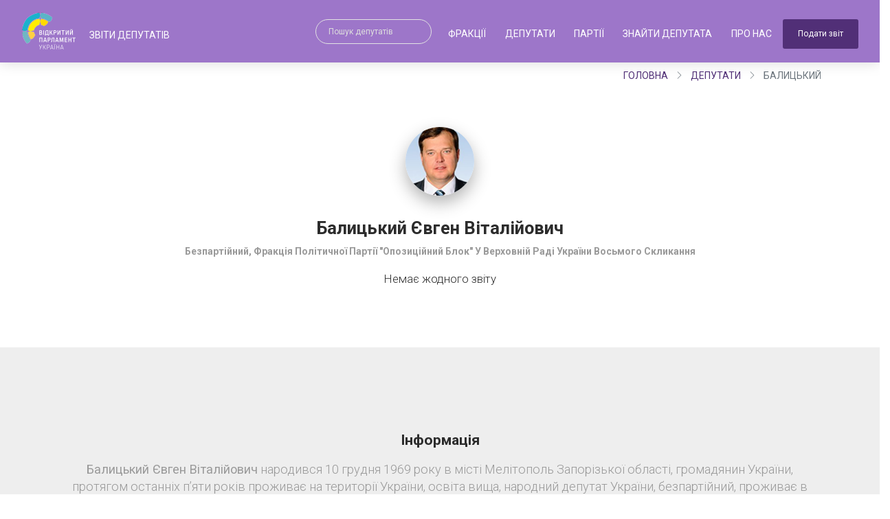

--- FILE ---
content_type: text/html; charset=utf-8
request_url: https://zvity.chesno.org/deputies/balytskyj-yevhen/
body_size: 3688
content:




<!DOCTYPE html>
<html lang="en">

<head>
    <meta charset="utf-8" />
	<link rel="icon" type="image/png" href="/static/core/img/favicon.e9ce33f503ab.png">
    <meta http-equiv="X-UA-Compatible" content="IE=edge,chrome=1" />
    <title>Балицький Євген Віталійович  - інформація про діяльність, народний депутат Балицький Євген Віталійович звіт перед виборцями, переглянути анкету на сайті zvity.org</title>
    <meta content='width=device-width, initial-scale=1.0, maximum-scale=1.0, user-scalable=0, shrink-to-fit=no' name='viewport' />
	
    <!--     Fonts and icons     -->
	<link href="https://fonts.googleapis.com/css?family=Roboto:300,400,700&amp;subset=cyrillic-ext" rel="stylesheet">
    <link rel="stylesheet" href="https://maxcdn.bootstrapcdn.com/font-awesome/latest/css/font-awesome.min.css" />
    <!-- CSS Files -->
	<link rel="stylesheet" href="/static/CACHE/css/4660e49665b8.css" type="text/css" />

	
	<meta name="description" content="Народний депутат Балицький Євген Віталійович, список звітів, уся інформація, переглянути анкету на сайті zvity.org">
	
</head>

<body class="landing-page">
    <!-- Navbar -->
    <nav id='nav' class="navbar navbar-expand-lg bg-primary-light navbar-absolute">
        <div class="container-fluid">
            <div class="navbar-translate">
				<a class="navbar-brand" href="/" rel="nofollow">
					<img class="navbar-logo" src="/static/core/img/logo.53ab57320a51.png">
                </a>
				<a class="navbar-brand" href="/">
                   Звіти Депутатів
                </a>
                <button class="navbar-toggler" type="button" data-toggle="collapse" data-target="#navigation" aria-controls="navigation-index" aria-expanded="false" aria-label="Toggle navigation">
                    <span class="navbar-toggler-bar bar1"></span>
                    <span class="navbar-toggler-bar bar2"></span>
                    <span class="navbar-toggler-bar bar3"></span>
                </button>
            </div>
			<div class="collapse navbar-collapse" data-nav-image="/static/core/img/blurred-image-1.331d0d876ffa.jpg" data-color="orange">
                <ul class="navbar-nav ml-auto">
					<li class="nav-item">
						<form class="form ml-2 mr-2">
							<div class="input-group">
								<input id="search-input" name="q" type="text" class="form-control" placeholder="Пошук депутатів">
								<div id="search-input-preview" class="dropdown-menu dropdown-menu-right" style="position: absolute; z-index: 2"></div>
								<input id="submit-input" class="d-none" type="submit">
							</div>
						</form>
					</li>

                    <li class="nav-item">
                        <a class="nav-link" href="/deputies/factions/">
                            <p>Фракції</p>
                        </a>
                    </li>
					<li class="nav-item">
                        <a class="nav-link" href="/deputies/">
                            <p>Депутати</p>
                        </a>
                    </li>
					<li class="nav-item">
                        <a class="nav-link" href="/deputies/parties/">
                            <p>Партії</p>
                        </a>
                    </li>
					<li class="nav-item">
                        <a class="nav-link" href="/reception_rooms/">
                            <p>Знайти депутата</p>
                        </a>
                    </li>
					<li class="nav-item">
                        <a class="nav-link" href="/about/">
                            <p>Про нас</p>
                        </a>
                    </li>
                    <li class="nav-item">
						
						<a class="nav-link btn btn-primary" href="/login/">
                            <p>Подати звіт</p>
                        </a>
						
                    </li>
                </ul>
            </div>
        </div>
    </nav>
    <!-- End Navbar -->
    <div class="wrapper">

		

<div class="section section-top profile-page">
	<div class="container">
		<div class="row">
			<div class="col-md-12">
				<div class="breadcrumbs float-right text-muted text-uppercase d-none d-md-block">
					<ul class="list-inline">
						<li itemprop="itemListElement" itemscope="" itemtype="http://schema.org/ListItem" class="list-inline-item">
							<a href="/" itemprop="item"><span itemprop="name">Головна</span></a><meta itemprop="position" content="1">
						</li>
						<li class="list-inline-item"><i class="now-ui-icons arrows-1_minimal-right"></i></li>
						<li itemprop="itemListElement" itemscope="" itemtype="http://schema.org/ListItem" class="list-inline-item">
							<a href="/deputies/" itemprop="item"><span itemprop="name">Депутати</span></a><meta itemprop="position" content="2">
						</li>
						<li class="list-inline-item"><i class="now-ui-icons arrows-1_minimal-right"></i></li>
						<li itemprop="itemListElement" itemscope="" itemtype="http://schema.org/ListItem" class="list-inline-item"><span itemprop="name">Балицький</span></a><meta itemprop="position" content="3"></li>
					</ul>
				</div>
			</div>
		</div>
		<div class="photo-container mt-5">
			<img src="/media/profile-picture/198/BalitskiiIeV.jpg.150x150_q85_crop-%2C-25.jpg" alt="Фото Балицький Євген Віталійович">
		</div>
		<h3 class="title">Балицький Євген Віталійович</h3>
		<p class="category">Безпартійний, Фракція Політичної партії &quot;Опозиційний блок&quot; у Верховній Раді України восьмого скликання</p>
		<div class="row text-center">
			<div class="col-12">
				
				<p class="text-center">Немає жодного звіту</p>
				
			</div>
		</div>
	</div>
</div>
<div class="section" data-background-color="gray">
	<div class="container">
		<h4 class="title text-center">Інформація</h4>
		<h5 class="description text-center"><strong>Балицький Євген Віталійович</strong> народився 10 грудня 1969 року в місті Мелітополь Запорізької області, громадянин України, протягом останніх п’яти років проживає на території України, освіта вища, народний депутат України, безпартійний, проживає в місті Мелітополь Запорізької області, судимість відсутня, самовисування.</h5>
		<!--
		
		<h5 class="title text-center mt-5">Статистика відвідувань пленарних засідань</h5>
		<div class="row">
			<div class="col-md-6">
				<p>За даними реєстрації за допомогою електронної системи</p>
				<div class="progress-container progress-primary">
					<span class="progress-badge">присутній(я) - 311,
		відсутній(я) - 62</span>
					<div class="progress">
						<div class="progress-bar progress-bar-warning" role="progressbar" aria-valuenow="60" aria-valuemin="0" aria-valuemax="100" style="width: 83%;">
							<span class="progress-value">83%</span>
						</div>
					</div>
				</div>
			</div>
			<div class="col-md-6">
				<p>За даними письмової реєстрації</p>
				<div class="progress-container progress-primary">
					<span class="progress-badge">присутній(я) - 322,
		відсутній(я) - 52</span>
					<div class="progress">
						<div class="progress-bar progress-bar-warning" role="progressbar" aria-valuenow="60" aria-valuemin="0" aria-valuemax="100" style="width: 86%;">
							<span class="progress-value">86%</span>
						</div>
					</div>
				</div>
			</div>
			
		-->
		</div>
		<h5 class="title text-center mt-5">Контакти</h5>
		<div class="row text-center">
			<div class="col-md-6">
				Email: <a href="/cdn-cgi/l/email-protection" class="__cf_email__" data-cfemail="9ddffcf1e4e9eef6e4c4f8ebf5f8f3ddeffcf9fcb3faf2ebb3e8fc">[email&#160;protected]</a>
			</div>
			<div class="col-md-6">
				
				Тел: (044) 255-34-29
				
			</div>
		</div>
	</div>
</div>

        
        <footer class="footer footer-default ">
            <div class="container">
                <nav>
                    <ul>
                        <li>
							<a href="/" rel="nofollow">
                               Головна
                            </a>
                        </li>
                    </ul>
                </nav>
                <div class="copyright">
					ЧЕСНО
                    &copy;
                    <script data-cfasync="false" src="/cdn-cgi/scripts/5c5dd728/cloudflare-static/email-decode.min.js"></script><script>
                        document.write(new Date().getFullYear())
                    </script>, розроблено 
                    <a href="https://github.com/biletboh/" target="_blank">biletboh</a>.
                </div>
            </div>
        </footer>
	</div>

	<!--   Core JS Files   -->
	<script src="/static/core/js/core/jquery.3.2.1.min.c9f5aeeca3ad.js" type="text/javascript"></script>
	<script src="/static/core/js/core/popper.min.362138112959.js" type="text/javascript"></script>
	<script src="/static/core/js/core/bootstrap.min.69959eb27a30.js" type="text/javascript"></script>
	<script src="/static/core/js/plugins/moment.min.d4fc02bd5f33.js"></script>
	<!--  Plugin for Switches, Plugin for Tags, Plugin for Select -->
	<script type="text/javascript" src="/static/CACHE/js/e707b22da019.js"></script>
	<!--	Plugin for Fileupload, full documentation here: http://www.jasny.net/bootstrap/javascript/#fileinput -->
	<script src="/static/core/js/plugins/jasny-bootstrap.min.f7206b56475c.js"></script>
	<!--  Plugin for the Sliders, full documentation here: http://refreshless.com/nouislider/ -->
	<script src="/static/core/js/plugins/nouislider.min.e22ce95f494c.js" type="text/javascript"></script>
	<!--  Plugin for the DatePicker, full documentation here: https://github.com/uxsolutions/bootstrap-datepicker -->
	<script src="/static/core/js/plugins/bootstrap-datetimepicker.min.34c76399c933.js" type="text/javascript"></script>
	<!-- Control Center for Now Ui Kit: parallax effects, scripts for the example pages etc -->
	<script type="text/javascript" src="/static/CACHE/js/9a68ed7edc3d.js"></script>

	<!-- Global site tag (gtag.js) - Google Analytics -->
	<script async src="https://www.googletagmanager.com/gtag/js?id=UA-116936380-1"></script>
	<script>
		window.dataLayer = window.dataLayer || [];
function gtag(){dataLayer.push(arguments);}
gtag('js', new Date());

gtag('config', 'UA-116936380-1');
	</script>	
	<script type="text/javascript">
		if (document.location.search.length || window.location.href.indexOf('login') != -1) {
			var tag = document.createElement('meta');
			tag.setAttribute('name', 'robots');
			tag.setAttribute('content', 'noindex, nofollow');
			document.getElementsByTagName('head')[0].appendChild(tag);
		};
	</script>

	
	

<script defer src="https://static.cloudflareinsights.com/beacon.min.js/vcd15cbe7772f49c399c6a5babf22c1241717689176015" integrity="sha512-ZpsOmlRQV6y907TI0dKBHq9Md29nnaEIPlkf84rnaERnq6zvWvPUqr2ft8M1aS28oN72PdrCzSjY4U6VaAw1EQ==" data-cf-beacon='{"version":"2024.11.0","token":"2a47cc54411c4368b066c392e2d8544e","server_timing":{"name":{"cfCacheStatus":true,"cfEdge":true,"cfExtPri":true,"cfL4":true,"cfOrigin":true,"cfSpeedBrain":true},"location_startswith":null}}' crossorigin="anonymous"></script>
</body>
</html>


--- FILE ---
content_type: text/css
request_url: https://zvity.chesno.org/static/CACHE/css/4660e49665b8.css
body_size: 69681
content:
/*!
 * Bootstrap v4.0.0 (https://getbootstrap.com)
 * Copyright 2011-2018 The Bootstrap Authors
 * Copyright 2011-2018 Twitter, Inc.
 * Licensed under MIT (https://github.com/twbs/bootstrap/blob/master/LICENSE)
 */:root{--blue:#007bff;--indigo:#6610f2;--purple:#6f42c1;--pink:#e83e8c;--red:#dc3545;--orange:#fd7e14;--yellow:#ffc107;--green:#28a745;--teal:#20c997;--cyan:#17a2b8;--white:#fff;--gray:#6c757d;--gray-dark:#343a40;--primary:#007bff;--secondary:#6c757d;--success:#28a745;--info:#17a2b8;--warning:#ffc107;--danger:#dc3545;--light:#f8f9fa;--dark:#343a40;--breakpoint-xs:0;--breakpoint-sm:576px;--breakpoint-md:768px;--breakpoint-lg:992px;--breakpoint-xl:1200px;--font-family-sans-serif:-apple-system,BlinkMacSystemFont,"Segoe UI",Roboto,"Helvetica Neue",Arial,sans-serif,"Apple Color Emoji","Segoe UI Emoji","Segoe UI Symbol";--font-family-monospace:SFMono-Regular,Menlo,Monaco,Consolas,"Liberation Mono","Courier New",monospace}*,::after,::before{box-sizing:border-box}html{font-family:sans-serif;line-height:1.15;-webkit-text-size-adjust:100%;-ms-text-size-adjust:100%;-ms-overflow-style:scrollbar;-webkit-tap-highlight-color:transparent}@-ms-viewport{width:device-width}article,aside,dialog,figcaption,figure,footer,header,hgroup,main,nav,section{display:block}body{margin:0;font-family:-apple-system,BlinkMacSystemFont,"Segoe UI",Roboto,"Helvetica Neue",Arial,sans-serif,"Apple Color Emoji","Segoe UI Emoji","Segoe UI Symbol";font-size:1rem;font-weight:400;line-height:1.5;color:#212529;text-align:left;background-color:#fff}[tabindex="-1"]:focus{outline:0!important}hr{box-sizing:content-box;height:0;overflow:visible}h1,h2,h3,h4,h5,h6{margin-top:0;margin-bottom:.5rem}p{margin-top:0;margin-bottom:1rem}abbr[data-original-title],abbr[title]{text-decoration:underline;-webkit-text-decoration:underline dotted;text-decoration:underline dotted;cursor:help;border-bottom:0}address{margin-bottom:1rem;font-style:normal;line-height:inherit}dl,ol,ul{margin-top:0;margin-bottom:1rem}ol ol,ol ul,ul ol,ul ul{margin-bottom:0}dt{font-weight:700}dd{margin-bottom:.5rem;margin-left:0}blockquote{margin:0 0 1rem}dfn{font-style:italic}b,strong{font-weight:bolder}small{font-size:80%}sub,sup{position:relative;font-size:75%;line-height:0;vertical-align:baseline}sub{bottom:-.25em}sup{top:-.5em}a{color:#007bff;text-decoration:none;background-color:transparent;-webkit-text-decoration-skip:objects}a:hover{color:#0056b3;text-decoration:underline}a:not([href]):not([tabindex]){color:inherit;text-decoration:none}a:not([href]):not([tabindex]):focus,a:not([href]):not([tabindex]):hover{color:inherit;text-decoration:none}a:not([href]):not([tabindex]):focus{outline:0}code,kbd,pre,samp{font-family:monospace,monospace;font-size:1em}pre{margin-top:0;margin-bottom:1rem;overflow:auto;-ms-overflow-style:scrollbar}figure{margin:0 0 1rem}img{vertical-align:middle;border-style:none}svg:not(:root){overflow:hidden}table{border-collapse:collapse}caption{padding-top:.75rem;padding-bottom:.75rem;color:#6c757d;text-align:left;caption-side:bottom}th{text-align:inherit}label{display:inline-block;margin-bottom:.5rem}button{border-radius:0}button:focus{outline:1px dotted;outline:5px auto -webkit-focus-ring-color}button,input,optgroup,select,textarea{margin:0;font-family:inherit;font-size:inherit;line-height:inherit}button,input{overflow:visible}button,select{text-transform:none}[type=reset],[type=submit],button,html [type=button]{-webkit-appearance:button}[type=button]::-moz-focus-inner,[type=reset]::-moz-focus-inner,[type=submit]::-moz-focus-inner,button::-moz-focus-inner{padding:0;border-style:none}input[type=checkbox],input[type=radio]{box-sizing:border-box;padding:0}input[type=date],input[type=datetime-local],input[type=month],input[type=time]{-webkit-appearance:listbox}textarea{overflow:auto;resize:vertical}fieldset{min-width:0;padding:0;margin:0;border:0}legend{display:block;width:100%;max-width:100%;padding:0;margin-bottom:.5rem;font-size:1.5rem;line-height:inherit;color:inherit;white-space:normal}progress{vertical-align:baseline}[type=number]::-webkit-inner-spin-button,[type=number]::-webkit-outer-spin-button{height:auto}[type=search]{outline-offset:-2px;-webkit-appearance:none}[type=search]::-webkit-search-cancel-button,[type=search]::-webkit-search-decoration{-webkit-appearance:none}::-webkit-file-upload-button{font:inherit;-webkit-appearance:button}output{display:inline-block}summary{display:list-item;cursor:pointer}template{display:none}[hidden]{display:none!important}.h1,.h2,.h3,.h4,.h5,.h6,h1,h2,h3,h4,h5,h6{margin-bottom:.5rem;font-family:inherit;font-weight:500;line-height:1.2;color:inherit}.h1,h1{font-size:2.5rem}.h2,h2{font-size:2rem}.h3,h3{font-size:1.75rem}.h4,h4{font-size:1.5rem}.h5,h5{font-size:1.25rem}.h6,h6{font-size:1rem}.lead{font-size:1.25rem;font-weight:300}.display-1{font-size:6rem;font-weight:300;line-height:1.2}.display-2{font-size:5.5rem;font-weight:300;line-height:1.2}.display-3{font-size:4.5rem;font-weight:300;line-height:1.2}.display-4{font-size:3.5rem;font-weight:300;line-height:1.2}hr{margin-top:1rem;margin-bottom:1rem;border:0;border-top:1px solid rgba(0,0,0,.1)}.small,small{font-size:80%;font-weight:400}.mark,mark{padding:.2em;background-color:#fcf8e3}.list-unstyled{padding-left:0;list-style:none}.list-inline{padding-left:0;list-style:none}.list-inline-item{display:inline-block}.list-inline-item:not(:last-child){margin-right:.5rem}.initialism{font-size:90%;text-transform:uppercase}.blockquote{margin-bottom:1rem;font-size:1.25rem}.blockquote-footer{display:block;font-size:80%;color:#6c757d}.blockquote-footer::before{content:"\2014 \00A0"}.img-fluid{max-width:100%;height:auto}.img-thumbnail{padding:.25rem;background-color:#fff;border:1px solid #dee2e6;border-radius:.25rem;max-width:100%;height:auto}.figure{display:inline-block}.figure-img{margin-bottom:.5rem;line-height:1}.figure-caption{font-size:90%;color:#6c757d}code,kbd,pre,samp{font-family:SFMono-Regular,Menlo,Monaco,Consolas,"Liberation Mono","Courier New",monospace}code{font-size:87.5%;color:#e83e8c;word-break:break-word}a>code{color:inherit}kbd{padding:.2rem .4rem;font-size:87.5%;color:#fff;background-color:#212529;border-radius:.2rem}kbd kbd{padding:0;font-size:100%;font-weight:700}pre{display:block;font-size:87.5%;color:#212529}pre code{font-size:inherit;color:inherit;word-break:normal}.pre-scrollable{max-height:340px;overflow-y:scroll}.container{width:100%;padding-right:15px;padding-left:15px;margin-right:auto;margin-left:auto}@media (min-width:576px){.container{max-width:540px}}@media (min-width:768px){.container{max-width:720px}}@media (min-width:992px){.container{max-width:960px}}@media (min-width:1200px){.container{max-width:1140px}}.container-fluid{width:100%;padding-right:15px;padding-left:15px;margin-right:auto;margin-left:auto}.row{display:-webkit-box;display:-ms-flexbox;display:flex;-ms-flex-wrap:wrap;flex-wrap:wrap;margin-right:-15px;margin-left:-15px}.no-gutters{margin-right:0;margin-left:0}.no-gutters>.col,.no-gutters>[class*=col-]{padding-right:0;padding-left:0}.col,.col-1,.col-10,.col-11,.col-12,.col-2,.col-3,.col-4,.col-5,.col-6,.col-7,.col-8,.col-9,.col-auto,.col-lg,.col-lg-1,.col-lg-10,.col-lg-11,.col-lg-12,.col-lg-2,.col-lg-3,.col-lg-4,.col-lg-5,.col-lg-6,.col-lg-7,.col-lg-8,.col-lg-9,.col-lg-auto,.col-md,.col-md-1,.col-md-10,.col-md-11,.col-md-12,.col-md-2,.col-md-3,.col-md-4,.col-md-5,.col-md-6,.col-md-7,.col-md-8,.col-md-9,.col-md-auto,.col-sm,.col-sm-1,.col-sm-10,.col-sm-11,.col-sm-12,.col-sm-2,.col-sm-3,.col-sm-4,.col-sm-5,.col-sm-6,.col-sm-7,.col-sm-8,.col-sm-9,.col-sm-auto,.col-xl,.col-xl-1,.col-xl-10,.col-xl-11,.col-xl-12,.col-xl-2,.col-xl-3,.col-xl-4,.col-xl-5,.col-xl-6,.col-xl-7,.col-xl-8,.col-xl-9,.col-xl-auto{position:relative;width:100%;min-height:1px;padding-right:15px;padding-left:15px}.col{-ms-flex-preferred-size:0;flex-basis:0;-webkit-box-flex:1;-ms-flex-positive:1;flex-grow:1;max-width:100%}.col-auto{-webkit-box-flex:0;-ms-flex:0 0 auto;flex:0 0 auto;width:auto;max-width:none}.col-1{-webkit-box-flex:0;-ms-flex:0 0 8.333333%;flex:0 0 8.333333%;max-width:8.333333%}.col-2{-webkit-box-flex:0;-ms-flex:0 0 16.666667%;flex:0 0 16.666667%;max-width:16.666667%}.col-3{-webkit-box-flex:0;-ms-flex:0 0 25%;flex:0 0 25%;max-width:25%}.col-4{-webkit-box-flex:0;-ms-flex:0 0 33.333333%;flex:0 0 33.333333%;max-width:33.333333%}.col-5{-webkit-box-flex:0;-ms-flex:0 0 41.666667%;flex:0 0 41.666667%;max-width:41.666667%}.col-6{-webkit-box-flex:0;-ms-flex:0 0 50%;flex:0 0 50%;max-width:50%}.col-7{-webkit-box-flex:0;-ms-flex:0 0 58.333333%;flex:0 0 58.333333%;max-width:58.333333%}.col-8{-webkit-box-flex:0;-ms-flex:0 0 66.666667%;flex:0 0 66.666667%;max-width:66.666667%}.col-9{-webkit-box-flex:0;-ms-flex:0 0 75%;flex:0 0 75%;max-width:75%}.col-10{-webkit-box-flex:0;-ms-flex:0 0 83.333333%;flex:0 0 83.333333%;max-width:83.333333%}.col-11{-webkit-box-flex:0;-ms-flex:0 0 91.666667%;flex:0 0 91.666667%;max-width:91.666667%}.col-12{-webkit-box-flex:0;-ms-flex:0 0 100%;flex:0 0 100%;max-width:100%}.order-first{-webkit-box-ordinal-group:0;-ms-flex-order:-1;order:-1}.order-last{-webkit-box-ordinal-group:14;-ms-flex-order:13;order:13}.order-0{-webkit-box-ordinal-group:1;-ms-flex-order:0;order:0}.order-1{-webkit-box-ordinal-group:2;-ms-flex-order:1;order:1}.order-2{-webkit-box-ordinal-group:3;-ms-flex-order:2;order:2}.order-3{-webkit-box-ordinal-group:4;-ms-flex-order:3;order:3}.order-4{-webkit-box-ordinal-group:5;-ms-flex-order:4;order:4}.order-5{-webkit-box-ordinal-group:6;-ms-flex-order:5;order:5}.order-6{-webkit-box-ordinal-group:7;-ms-flex-order:6;order:6}.order-7{-webkit-box-ordinal-group:8;-ms-flex-order:7;order:7}.order-8{-webkit-box-ordinal-group:9;-ms-flex-order:8;order:8}.order-9{-webkit-box-ordinal-group:10;-ms-flex-order:9;order:9}.order-10{-webkit-box-ordinal-group:11;-ms-flex-order:10;order:10}.order-11{-webkit-box-ordinal-group:12;-ms-flex-order:11;order:11}.order-12{-webkit-box-ordinal-group:13;-ms-flex-order:12;order:12}.offset-1{margin-left:8.333333%}.offset-2{margin-left:16.666667%}.offset-3{margin-left:25%}.offset-4{margin-left:33.333333%}.offset-5{margin-left:41.666667%}.offset-6{margin-left:50%}.offset-7{margin-left:58.333333%}.offset-8{margin-left:66.666667%}.offset-9{margin-left:75%}.offset-10{margin-left:83.333333%}.offset-11{margin-left:91.666667%}@media (min-width:576px){.col-sm{-ms-flex-preferred-size:0;flex-basis:0;-webkit-box-flex:1;-ms-flex-positive:1;flex-grow:1;max-width:100%}.col-sm-auto{-webkit-box-flex:0;-ms-flex:0 0 auto;flex:0 0 auto;width:auto;max-width:none}.col-sm-1{-webkit-box-flex:0;-ms-flex:0 0 8.333333%;flex:0 0 8.333333%;max-width:8.333333%}.col-sm-2{-webkit-box-flex:0;-ms-flex:0 0 16.666667%;flex:0 0 16.666667%;max-width:16.666667%}.col-sm-3{-webkit-box-flex:0;-ms-flex:0 0 25%;flex:0 0 25%;max-width:25%}.col-sm-4{-webkit-box-flex:0;-ms-flex:0 0 33.333333%;flex:0 0 33.333333%;max-width:33.333333%}.col-sm-5{-webkit-box-flex:0;-ms-flex:0 0 41.666667%;flex:0 0 41.666667%;max-width:41.666667%}.col-sm-6{-webkit-box-flex:0;-ms-flex:0 0 50%;flex:0 0 50%;max-width:50%}.col-sm-7{-webkit-box-flex:0;-ms-flex:0 0 58.333333%;flex:0 0 58.333333%;max-width:58.333333%}.col-sm-8{-webkit-box-flex:0;-ms-flex:0 0 66.666667%;flex:0 0 66.666667%;max-width:66.666667%}.col-sm-9{-webkit-box-flex:0;-ms-flex:0 0 75%;flex:0 0 75%;max-width:75%}.col-sm-10{-webkit-box-flex:0;-ms-flex:0 0 83.333333%;flex:0 0 83.333333%;max-width:83.333333%}.col-sm-11{-webkit-box-flex:0;-ms-flex:0 0 91.666667%;flex:0 0 91.666667%;max-width:91.666667%}.col-sm-12{-webkit-box-flex:0;-ms-flex:0 0 100%;flex:0 0 100%;max-width:100%}.order-sm-first{-webkit-box-ordinal-group:0;-ms-flex-order:-1;order:-1}.order-sm-last{-webkit-box-ordinal-group:14;-ms-flex-order:13;order:13}.order-sm-0{-webkit-box-ordinal-group:1;-ms-flex-order:0;order:0}.order-sm-1{-webkit-box-ordinal-group:2;-ms-flex-order:1;order:1}.order-sm-2{-webkit-box-ordinal-group:3;-ms-flex-order:2;order:2}.order-sm-3{-webkit-box-ordinal-group:4;-ms-flex-order:3;order:3}.order-sm-4{-webkit-box-ordinal-group:5;-ms-flex-order:4;order:4}.order-sm-5{-webkit-box-ordinal-group:6;-ms-flex-order:5;order:5}.order-sm-6{-webkit-box-ordinal-group:7;-ms-flex-order:6;order:6}.order-sm-7{-webkit-box-ordinal-group:8;-ms-flex-order:7;order:7}.order-sm-8{-webkit-box-ordinal-group:9;-ms-flex-order:8;order:8}.order-sm-9{-webkit-box-ordinal-group:10;-ms-flex-order:9;order:9}.order-sm-10{-webkit-box-ordinal-group:11;-ms-flex-order:10;order:10}.order-sm-11{-webkit-box-ordinal-group:12;-ms-flex-order:11;order:11}.order-sm-12{-webkit-box-ordinal-group:13;-ms-flex-order:12;order:12}.offset-sm-0{margin-left:0}.offset-sm-1{margin-left:8.333333%}.offset-sm-2{margin-left:16.666667%}.offset-sm-3{margin-left:25%}.offset-sm-4{margin-left:33.333333%}.offset-sm-5{margin-left:41.666667%}.offset-sm-6{margin-left:50%}.offset-sm-7{margin-left:58.333333%}.offset-sm-8{margin-left:66.666667%}.offset-sm-9{margin-left:75%}.offset-sm-10{margin-left:83.333333%}.offset-sm-11{margin-left:91.666667%}}@media (min-width:768px){.col-md{-ms-flex-preferred-size:0;flex-basis:0;-webkit-box-flex:1;-ms-flex-positive:1;flex-grow:1;max-width:100%}.col-md-auto{-webkit-box-flex:0;-ms-flex:0 0 auto;flex:0 0 auto;width:auto;max-width:none}.col-md-1{-webkit-box-flex:0;-ms-flex:0 0 8.333333%;flex:0 0 8.333333%;max-width:8.333333%}.col-md-2{-webkit-box-flex:0;-ms-flex:0 0 16.666667%;flex:0 0 16.666667%;max-width:16.666667%}.col-md-3{-webkit-box-flex:0;-ms-flex:0 0 25%;flex:0 0 25%;max-width:25%}.col-md-4{-webkit-box-flex:0;-ms-flex:0 0 33.333333%;flex:0 0 33.333333%;max-width:33.333333%}.col-md-5{-webkit-box-flex:0;-ms-flex:0 0 41.666667%;flex:0 0 41.666667%;max-width:41.666667%}.col-md-6{-webkit-box-flex:0;-ms-flex:0 0 50%;flex:0 0 50%;max-width:50%}.col-md-7{-webkit-box-flex:0;-ms-flex:0 0 58.333333%;flex:0 0 58.333333%;max-width:58.333333%}.col-md-8{-webkit-box-flex:0;-ms-flex:0 0 66.666667%;flex:0 0 66.666667%;max-width:66.666667%}.col-md-9{-webkit-box-flex:0;-ms-flex:0 0 75%;flex:0 0 75%;max-width:75%}.col-md-10{-webkit-box-flex:0;-ms-flex:0 0 83.333333%;flex:0 0 83.333333%;max-width:83.333333%}.col-md-11{-webkit-box-flex:0;-ms-flex:0 0 91.666667%;flex:0 0 91.666667%;max-width:91.666667%}.col-md-12{-webkit-box-flex:0;-ms-flex:0 0 100%;flex:0 0 100%;max-width:100%}.order-md-first{-webkit-box-ordinal-group:0;-ms-flex-order:-1;order:-1}.order-md-last{-webkit-box-ordinal-group:14;-ms-flex-order:13;order:13}.order-md-0{-webkit-box-ordinal-group:1;-ms-flex-order:0;order:0}.order-md-1{-webkit-box-ordinal-group:2;-ms-flex-order:1;order:1}.order-md-2{-webkit-box-ordinal-group:3;-ms-flex-order:2;order:2}.order-md-3{-webkit-box-ordinal-group:4;-ms-flex-order:3;order:3}.order-md-4{-webkit-box-ordinal-group:5;-ms-flex-order:4;order:4}.order-md-5{-webkit-box-ordinal-group:6;-ms-flex-order:5;order:5}.order-md-6{-webkit-box-ordinal-group:7;-ms-flex-order:6;order:6}.order-md-7{-webkit-box-ordinal-group:8;-ms-flex-order:7;order:7}.order-md-8{-webkit-box-ordinal-group:9;-ms-flex-order:8;order:8}.order-md-9{-webkit-box-ordinal-group:10;-ms-flex-order:9;order:9}.order-md-10{-webkit-box-ordinal-group:11;-ms-flex-order:10;order:10}.order-md-11{-webkit-box-ordinal-group:12;-ms-flex-order:11;order:11}.order-md-12{-webkit-box-ordinal-group:13;-ms-flex-order:12;order:12}.offset-md-0{margin-left:0}.offset-md-1{margin-left:8.333333%}.offset-md-2{margin-left:16.666667%}.offset-md-3{margin-left:25%}.offset-md-4{margin-left:33.333333%}.offset-md-5{margin-left:41.666667%}.offset-md-6{margin-left:50%}.offset-md-7{margin-left:58.333333%}.offset-md-8{margin-left:66.666667%}.offset-md-9{margin-left:75%}.offset-md-10{margin-left:83.333333%}.offset-md-11{margin-left:91.666667%}}@media (min-width:992px){.col-lg{-ms-flex-preferred-size:0;flex-basis:0;-webkit-box-flex:1;-ms-flex-positive:1;flex-grow:1;max-width:100%}.col-lg-auto{-webkit-box-flex:0;-ms-flex:0 0 auto;flex:0 0 auto;width:auto;max-width:none}.col-lg-1{-webkit-box-flex:0;-ms-flex:0 0 8.333333%;flex:0 0 8.333333%;max-width:8.333333%}.col-lg-2{-webkit-box-flex:0;-ms-flex:0 0 16.666667%;flex:0 0 16.666667%;max-width:16.666667%}.col-lg-3{-webkit-box-flex:0;-ms-flex:0 0 25%;flex:0 0 25%;max-width:25%}.col-lg-4{-webkit-box-flex:0;-ms-flex:0 0 33.333333%;flex:0 0 33.333333%;max-width:33.333333%}.col-lg-5{-webkit-box-flex:0;-ms-flex:0 0 41.666667%;flex:0 0 41.666667%;max-width:41.666667%}.col-lg-6{-webkit-box-flex:0;-ms-flex:0 0 50%;flex:0 0 50%;max-width:50%}.col-lg-7{-webkit-box-flex:0;-ms-flex:0 0 58.333333%;flex:0 0 58.333333%;max-width:58.333333%}.col-lg-8{-webkit-box-flex:0;-ms-flex:0 0 66.666667%;flex:0 0 66.666667%;max-width:66.666667%}.col-lg-9{-webkit-box-flex:0;-ms-flex:0 0 75%;flex:0 0 75%;max-width:75%}.col-lg-10{-webkit-box-flex:0;-ms-flex:0 0 83.333333%;flex:0 0 83.333333%;max-width:83.333333%}.col-lg-11{-webkit-box-flex:0;-ms-flex:0 0 91.666667%;flex:0 0 91.666667%;max-width:91.666667%}.col-lg-12{-webkit-box-flex:0;-ms-flex:0 0 100%;flex:0 0 100%;max-width:100%}.order-lg-first{-webkit-box-ordinal-group:0;-ms-flex-order:-1;order:-1}.order-lg-last{-webkit-box-ordinal-group:14;-ms-flex-order:13;order:13}.order-lg-0{-webkit-box-ordinal-group:1;-ms-flex-order:0;order:0}.order-lg-1{-webkit-box-ordinal-group:2;-ms-flex-order:1;order:1}.order-lg-2{-webkit-box-ordinal-group:3;-ms-flex-order:2;order:2}.order-lg-3{-webkit-box-ordinal-group:4;-ms-flex-order:3;order:3}.order-lg-4{-webkit-box-ordinal-group:5;-ms-flex-order:4;order:4}.order-lg-5{-webkit-box-ordinal-group:6;-ms-flex-order:5;order:5}.order-lg-6{-webkit-box-ordinal-group:7;-ms-flex-order:6;order:6}.order-lg-7{-webkit-box-ordinal-group:8;-ms-flex-order:7;order:7}.order-lg-8{-webkit-box-ordinal-group:9;-ms-flex-order:8;order:8}.order-lg-9{-webkit-box-ordinal-group:10;-ms-flex-order:9;order:9}.order-lg-10{-webkit-box-ordinal-group:11;-ms-flex-order:10;order:10}.order-lg-11{-webkit-box-ordinal-group:12;-ms-flex-order:11;order:11}.order-lg-12{-webkit-box-ordinal-group:13;-ms-flex-order:12;order:12}.offset-lg-0{margin-left:0}.offset-lg-1{margin-left:8.333333%}.offset-lg-2{margin-left:16.666667%}.offset-lg-3{margin-left:25%}.offset-lg-4{margin-left:33.333333%}.offset-lg-5{margin-left:41.666667%}.offset-lg-6{margin-left:50%}.offset-lg-7{margin-left:58.333333%}.offset-lg-8{margin-left:66.666667%}.offset-lg-9{margin-left:75%}.offset-lg-10{margin-left:83.333333%}.offset-lg-11{margin-left:91.666667%}}@media (min-width:1200px){.col-xl{-ms-flex-preferred-size:0;flex-basis:0;-webkit-box-flex:1;-ms-flex-positive:1;flex-grow:1;max-width:100%}.col-xl-auto{-webkit-box-flex:0;-ms-flex:0 0 auto;flex:0 0 auto;width:auto;max-width:none}.col-xl-1{-webkit-box-flex:0;-ms-flex:0 0 8.333333%;flex:0 0 8.333333%;max-width:8.333333%}.col-xl-2{-webkit-box-flex:0;-ms-flex:0 0 16.666667%;flex:0 0 16.666667%;max-width:16.666667%}.col-xl-3{-webkit-box-flex:0;-ms-flex:0 0 25%;flex:0 0 25%;max-width:25%}.col-xl-4{-webkit-box-flex:0;-ms-flex:0 0 33.333333%;flex:0 0 33.333333%;max-width:33.333333%}.col-xl-5{-webkit-box-flex:0;-ms-flex:0 0 41.666667%;flex:0 0 41.666667%;max-width:41.666667%}.col-xl-6{-webkit-box-flex:0;-ms-flex:0 0 50%;flex:0 0 50%;max-width:50%}.col-xl-7{-webkit-box-flex:0;-ms-flex:0 0 58.333333%;flex:0 0 58.333333%;max-width:58.333333%}.col-xl-8{-webkit-box-flex:0;-ms-flex:0 0 66.666667%;flex:0 0 66.666667%;max-width:66.666667%}.col-xl-9{-webkit-box-flex:0;-ms-flex:0 0 75%;flex:0 0 75%;max-width:75%}.col-xl-10{-webkit-box-flex:0;-ms-flex:0 0 83.333333%;flex:0 0 83.333333%;max-width:83.333333%}.col-xl-11{-webkit-box-flex:0;-ms-flex:0 0 91.666667%;flex:0 0 91.666667%;max-width:91.666667%}.col-xl-12{-webkit-box-flex:0;-ms-flex:0 0 100%;flex:0 0 100%;max-width:100%}.order-xl-first{-webkit-box-ordinal-group:0;-ms-flex-order:-1;order:-1}.order-xl-last{-webkit-box-ordinal-group:14;-ms-flex-order:13;order:13}.order-xl-0{-webkit-box-ordinal-group:1;-ms-flex-order:0;order:0}.order-xl-1{-webkit-box-ordinal-group:2;-ms-flex-order:1;order:1}.order-xl-2{-webkit-box-ordinal-group:3;-ms-flex-order:2;order:2}.order-xl-3{-webkit-box-ordinal-group:4;-ms-flex-order:3;order:3}.order-xl-4{-webkit-box-ordinal-group:5;-ms-flex-order:4;order:4}.order-xl-5{-webkit-box-ordinal-group:6;-ms-flex-order:5;order:5}.order-xl-6{-webkit-box-ordinal-group:7;-ms-flex-order:6;order:6}.order-xl-7{-webkit-box-ordinal-group:8;-ms-flex-order:7;order:7}.order-xl-8{-webkit-box-ordinal-group:9;-ms-flex-order:8;order:8}.order-xl-9{-webkit-box-ordinal-group:10;-ms-flex-order:9;order:9}.order-xl-10{-webkit-box-ordinal-group:11;-ms-flex-order:10;order:10}.order-xl-11{-webkit-box-ordinal-group:12;-ms-flex-order:11;order:11}.order-xl-12{-webkit-box-ordinal-group:13;-ms-flex-order:12;order:12}.offset-xl-0{margin-left:0}.offset-xl-1{margin-left:8.333333%}.offset-xl-2{margin-left:16.666667%}.offset-xl-3{margin-left:25%}.offset-xl-4{margin-left:33.333333%}.offset-xl-5{margin-left:41.666667%}.offset-xl-6{margin-left:50%}.offset-xl-7{margin-left:58.333333%}.offset-xl-8{margin-left:66.666667%}.offset-xl-9{margin-left:75%}.offset-xl-10{margin-left:83.333333%}.offset-xl-11{margin-left:91.666667%}}.table{width:100%;max-width:100%;margin-bottom:1rem;background-color:transparent}.table td,.table th{padding:.75rem;vertical-align:top;border-top:1px solid #dee2e6}.table thead th{vertical-align:bottom;border-bottom:2px solid #dee2e6}.table tbody+tbody{border-top:2px solid #dee2e6}.table .table{background-color:#fff}.table-sm td,.table-sm th{padding:.3rem}.table-bordered{border:1px solid #dee2e6}.table-bordered td,.table-bordered th{border:1px solid #dee2e6}.table-bordered thead td,.table-bordered thead th{border-bottom-width:2px}.table-striped tbody tr:nth-of-type(odd){background-color:rgba(0,0,0,.05)}.table-hover tbody tr:hover{background-color:rgba(0,0,0,.075)}.table-primary,.table-primary>td,.table-primary>th{background-color:#b8daff}.table-hover .table-primary:hover{background-color:#9fcdff}.table-hover .table-primary:hover>td,.table-hover .table-primary:hover>th{background-color:#9fcdff}.table-secondary,.table-secondary>td,.table-secondary>th{background-color:#d6d8db}.table-hover .table-secondary:hover{background-color:#c8cbcf}.table-hover .table-secondary:hover>td,.table-hover .table-secondary:hover>th{background-color:#c8cbcf}.table-success,.table-success>td,.table-success>th{background-color:#c3e6cb}.table-hover .table-success:hover{background-color:#b1dfbb}.table-hover .table-success:hover>td,.table-hover .table-success:hover>th{background-color:#b1dfbb}.table-info,.table-info>td,.table-info>th{background-color:#bee5eb}.table-hover .table-info:hover{background-color:#abdde5}.table-hover .table-info:hover>td,.table-hover .table-info:hover>th{background-color:#abdde5}.table-warning,.table-warning>td,.table-warning>th{background-color:#ffeeba}.table-hover .table-warning:hover{background-color:#ffe8a1}.table-hover .table-warning:hover>td,.table-hover .table-warning:hover>th{background-color:#ffe8a1}.table-danger,.table-danger>td,.table-danger>th{background-color:#f5c6cb}.table-hover .table-danger:hover{background-color:#f1b0b7}.table-hover .table-danger:hover>td,.table-hover .table-danger:hover>th{background-color:#f1b0b7}.table-light,.table-light>td,.table-light>th{background-color:#fdfdfe}.table-hover .table-light:hover{background-color:#ececf6}.table-hover .table-light:hover>td,.table-hover .table-light:hover>th{background-color:#ececf6}.table-dark,.table-dark>td,.table-dark>th{background-color:#c6c8ca}.table-hover .table-dark:hover{background-color:#b9bbbe}.table-hover .table-dark:hover>td,.table-hover .table-dark:hover>th{background-color:#b9bbbe}.table-active,.table-active>td,.table-active>th{background-color:rgba(0,0,0,.075)}.table-hover .table-active:hover{background-color:rgba(0,0,0,.075)}.table-hover .table-active:hover>td,.table-hover .table-active:hover>th{background-color:rgba(0,0,0,.075)}.table .thead-dark th{color:#fff;background-color:#212529;border-color:#32383e}.table .thead-light th{color:#495057;background-color:#e9ecef;border-color:#dee2e6}.table-dark{color:#fff;background-color:#212529}.table-dark td,.table-dark th,.table-dark thead th{border-color:#32383e}.table-dark.table-bordered{border:0}.table-dark.table-striped tbody tr:nth-of-type(odd){background-color:rgba(255,255,255,.05)}.table-dark.table-hover tbody tr:hover{background-color:rgba(255,255,255,.075)}@media (max-width:575.98px){.table-responsive-sm{display:block;width:100%;overflow-x:auto;-webkit-overflow-scrolling:touch;-ms-overflow-style:-ms-autohiding-scrollbar}.table-responsive-sm>.table-bordered{border:0}}@media (max-width:767.98px){.table-responsive-md{display:block;width:100%;overflow-x:auto;-webkit-overflow-scrolling:touch;-ms-overflow-style:-ms-autohiding-scrollbar}.table-responsive-md>.table-bordered{border:0}}@media (max-width:991.98px){.table-responsive-lg{display:block;width:100%;overflow-x:auto;-webkit-overflow-scrolling:touch;-ms-overflow-style:-ms-autohiding-scrollbar}.table-responsive-lg>.table-bordered{border:0}}@media (max-width:1199.98px){.table-responsive-xl{display:block;width:100%;overflow-x:auto;-webkit-overflow-scrolling:touch;-ms-overflow-style:-ms-autohiding-scrollbar}.table-responsive-xl>.table-bordered{border:0}}.table-responsive{display:block;width:100%;overflow-x:auto;-webkit-overflow-scrolling:touch;-ms-overflow-style:-ms-autohiding-scrollbar}.table-responsive>.table-bordered{border:0}.form-control{display:block;width:100%;padding:.375rem .75rem;font-size:1rem;line-height:1.5;color:#495057;background-color:#fff;background-clip:padding-box;border:1px solid #ced4da;border-radius:.25rem;transition:border-color .15s ease-in-out,box-shadow .15s ease-in-out}.form-control::-ms-expand{background-color:transparent;border:0}.form-control:focus{color:#495057;background-color:#fff;border-color:#80bdff;outline:0;box-shadow:0 0 0 .2rem rgba(0,123,255,.25)}.form-control::-webkit-input-placeholder{color:#6c757d;opacity:1}.form-control::-moz-placeholder{color:#6c757d;opacity:1}.form-control:-ms-input-placeholder{color:#6c757d;opacity:1}.form-control::-ms-input-placeholder{color:#6c757d;opacity:1}.form-control::placeholder{color:#6c757d;opacity:1}.form-control:disabled,.form-control[readonly]{background-color:#e9ecef;opacity:1}select.form-control:not([size]):not([multiple]){height:calc(2.25rem + 2px)}select.form-control:focus::-ms-value{color:#495057;background-color:#fff}.form-control-file,.form-control-range{display:block;width:100%}.col-form-label{padding-top:calc(.375rem + 1px);padding-bottom:calc(.375rem + 1px);margin-bottom:0;font-size:inherit;line-height:1.5}.col-form-label-lg{padding-top:calc(.5rem + 1px);padding-bottom:calc(.5rem + 1px);font-size:1.25rem;line-height:1.5}.col-form-label-sm{padding-top:calc(.25rem + 1px);padding-bottom:calc(.25rem + 1px);font-size:.875rem;line-height:1.5}.form-control-plaintext{display:block;width:100%;padding-top:.375rem;padding-bottom:.375rem;margin-bottom:0;line-height:1.5;background-color:transparent;border:solid transparent;border-width:1px 0}.form-control-plaintext.form-control-lg,.form-control-plaintext.form-control-sm,.input-group-lg>.form-control-plaintext.form-control,.input-group-lg>.input-group-append>.form-control-plaintext.btn,.input-group-lg>.input-group-append>.form-control-plaintext.input-group-text,.input-group-lg>.input-group-prepend>.form-control-plaintext.btn,.input-group-lg>.input-group-prepend>.form-control-plaintext.input-group-text,.input-group-sm>.form-control-plaintext.form-control,.input-group-sm>.input-group-append>.form-control-plaintext.btn,.input-group-sm>.input-group-append>.form-control-plaintext.input-group-text,.input-group-sm>.input-group-prepend>.form-control-plaintext.btn,.input-group-sm>.input-group-prepend>.form-control-plaintext.input-group-text{padding-right:0;padding-left:0}.form-control-sm,.input-group-sm>.form-control,.input-group-sm>.input-group-append>.btn,.input-group-sm>.input-group-append>.input-group-text,.input-group-sm>.input-group-prepend>.btn,.input-group-sm>.input-group-prepend>.input-group-text{padding:.25rem .5rem;font-size:.875rem;line-height:1.5;border-radius:.2rem}.input-group-sm>.input-group-append>select.btn:not([size]):not([multiple]),.input-group-sm>.input-group-append>select.input-group-text:not([size]):not([multiple]),.input-group-sm>.input-group-prepend>select.btn:not([size]):not([multiple]),.input-group-sm>.input-group-prepend>select.input-group-text:not([size]):not([multiple]),.input-group-sm>select.form-control:not([size]):not([multiple]),select.form-control-sm:not([size]):not([multiple]){height:calc(1.8125rem + 2px)}.form-control-lg,.input-group-lg>.form-control,.input-group-lg>.input-group-append>.btn,.input-group-lg>.input-group-append>.input-group-text,.input-group-lg>.input-group-prepend>.btn,.input-group-lg>.input-group-prepend>.input-group-text{padding:.5rem 1rem;font-size:1.25rem;line-height:1.5;border-radius:.3rem}.input-group-lg>.input-group-append>select.btn:not([size]):not([multiple]),.input-group-lg>.input-group-append>select.input-group-text:not([size]):not([multiple]),.input-group-lg>.input-group-prepend>select.btn:not([size]):not([multiple]),.input-group-lg>.input-group-prepend>select.input-group-text:not([size]):not([multiple]),.input-group-lg>select.form-control:not([size]):not([multiple]),select.form-control-lg:not([size]):not([multiple]){height:calc(2.875rem + 2px)}.form-group{margin-bottom:1rem}.form-text{display:block;margin-top:.25rem}.form-row{display:-webkit-box;display:-ms-flexbox;display:flex;-ms-flex-wrap:wrap;flex-wrap:wrap;margin-right:-5px;margin-left:-5px}.form-row>.col,.form-row>[class*=col-]{padding-right:5px;padding-left:5px}.form-check{position:relative;display:block;padding-left:1.25rem}.form-check-input{position:absolute;margin-top:.3rem;margin-left:-1.25rem}.form-check-input:disabled~.form-check-label{color:#6c757d}.form-check-label{margin-bottom:0}.form-check-inline{display:-webkit-inline-box;display:-ms-inline-flexbox;display:inline-flex;-webkit-box-align:center;-ms-flex-align:center;align-items:center;padding-left:0;margin-right:.75rem}.form-check-inline .form-check-input{position:static;margin-top:0;margin-right:.3125rem;margin-left:0}.valid-feedback{display:none;width:100%;margin-top:.25rem;font-size:80%;color:#28a745}.valid-tooltip{position:absolute;top:100%;z-index:5;display:none;max-width:100%;padding:.5rem;margin-top:.1rem;font-size:.875rem;line-height:1;color:#fff;background-color:rgba(40,167,69,.8);border-radius:.2rem}.custom-select.is-valid,.form-control.is-valid,.was-validated .custom-select:valid,.was-validated .form-control:valid{border-color:#28a745}.custom-select.is-valid:focus,.form-control.is-valid:focus,.was-validated .custom-select:valid:focus,.was-validated .form-control:valid:focus{border-color:#28a745;box-shadow:0 0 0 .2rem rgba(40,167,69,.25)}.custom-select.is-valid~.valid-feedback,.custom-select.is-valid~.valid-tooltip,.form-control.is-valid~.valid-feedback,.form-control.is-valid~.valid-tooltip,.was-validated .custom-select:valid~.valid-feedback,.was-validated .custom-select:valid~.valid-tooltip,.was-validated .form-control:valid~.valid-feedback,.was-validated .form-control:valid~.valid-tooltip{display:block}.form-check-input.is-valid~.form-check-label,.was-validated .form-check-input:valid~.form-check-label{color:#28a745}.form-check-input.is-valid~.valid-feedback,.form-check-input.is-valid~.valid-tooltip,.was-validated .form-check-input:valid~.valid-feedback,.was-validated .form-check-input:valid~.valid-tooltip{display:block}.custom-control-input.is-valid~.custom-control-label,.was-validated .custom-control-input:valid~.custom-control-label{color:#28a745}.custom-control-input.is-valid~.custom-control-label::before,.was-validated .custom-control-input:valid~.custom-control-label::before{background-color:#71dd8a}.custom-control-input.is-valid~.valid-feedback,.custom-control-input.is-valid~.valid-tooltip,.was-validated .custom-control-input:valid~.valid-feedback,.was-validated .custom-control-input:valid~.valid-tooltip{display:block}.custom-control-input.is-valid:checked~.custom-control-label::before,.was-validated .custom-control-input:valid:checked~.custom-control-label::before{background-color:#34ce57}.custom-control-input.is-valid:focus~.custom-control-label::before,.was-validated .custom-control-input:valid:focus~.custom-control-label::before{box-shadow:0 0 0 1px #fff,0 0 0 .2rem rgba(40,167,69,.25)}.custom-file-input.is-valid~.custom-file-label,.was-validated .custom-file-input:valid~.custom-file-label{border-color:#28a745}.custom-file-input.is-valid~.custom-file-label::before,.was-validated .custom-file-input:valid~.custom-file-label::before{border-color:inherit}.custom-file-input.is-valid~.valid-feedback,.custom-file-input.is-valid~.valid-tooltip,.was-validated .custom-file-input:valid~.valid-feedback,.was-validated .custom-file-input:valid~.valid-tooltip{display:block}.custom-file-input.is-valid:focus~.custom-file-label,.was-validated .custom-file-input:valid:focus~.custom-file-label{box-shadow:0 0 0 .2rem rgba(40,167,69,.25)}.invalid-feedback{display:none;width:100%;margin-top:.25rem;font-size:80%;color:#dc3545}.invalid-tooltip{position:absolute;top:100%;z-index:5;display:none;max-width:100%;padding:.5rem;margin-top:.1rem;font-size:.875rem;line-height:1;color:#fff;background-color:rgba(220,53,69,.8);border-radius:.2rem}.custom-select.is-invalid,.form-control.is-invalid,.was-validated .custom-select:invalid,.was-validated .form-control:invalid{border-color:#dc3545}.custom-select.is-invalid:focus,.form-control.is-invalid:focus,.was-validated .custom-select:invalid:focus,.was-validated .form-control:invalid:focus{border-color:#dc3545;box-shadow:0 0 0 .2rem rgba(220,53,69,.25)}.custom-select.is-invalid~.invalid-feedback,.custom-select.is-invalid~.invalid-tooltip,.form-control.is-invalid~.invalid-feedback,.form-control.is-invalid~.invalid-tooltip,.was-validated .custom-select:invalid~.invalid-feedback,.was-validated .custom-select:invalid~.invalid-tooltip,.was-validated .form-control:invalid~.invalid-feedback,.was-validated .form-control:invalid~.invalid-tooltip{display:block}.form-check-input.is-invalid~.form-check-label,.was-validated .form-check-input:invalid~.form-check-label{color:#dc3545}.form-check-input.is-invalid~.invalid-feedback,.form-check-input.is-invalid~.invalid-tooltip,.was-validated .form-check-input:invalid~.invalid-feedback,.was-validated .form-check-input:invalid~.invalid-tooltip{display:block}.custom-control-input.is-invalid~.custom-control-label,.was-validated .custom-control-input:invalid~.custom-control-label{color:#dc3545}.custom-control-input.is-invalid~.custom-control-label::before,.was-validated .custom-control-input:invalid~.custom-control-label::before{background-color:#efa2a9}.custom-control-input.is-invalid~.invalid-feedback,.custom-control-input.is-invalid~.invalid-tooltip,.was-validated .custom-control-input:invalid~.invalid-feedback,.was-validated .custom-control-input:invalid~.invalid-tooltip{display:block}.custom-control-input.is-invalid:checked~.custom-control-label::before,.was-validated .custom-control-input:invalid:checked~.custom-control-label::before{background-color:#e4606d}.custom-control-input.is-invalid:focus~.custom-control-label::before,.was-validated .custom-control-input:invalid:focus~.custom-control-label::before{box-shadow:0 0 0 1px #fff,0 0 0 .2rem rgba(220,53,69,.25)}.custom-file-input.is-invalid~.custom-file-label,.was-validated .custom-file-input:invalid~.custom-file-label{border-color:#dc3545}.custom-file-input.is-invalid~.custom-file-label::before,.was-validated .custom-file-input:invalid~.custom-file-label::before{border-color:inherit}.custom-file-input.is-invalid~.invalid-feedback,.custom-file-input.is-invalid~.invalid-tooltip,.was-validated .custom-file-input:invalid~.invalid-feedback,.was-validated .custom-file-input:invalid~.invalid-tooltip{display:block}.custom-file-input.is-invalid:focus~.custom-file-label,.was-validated .custom-file-input:invalid:focus~.custom-file-label{box-shadow:0 0 0 .2rem rgba(220,53,69,.25)}.form-inline{display:-webkit-box;display:-ms-flexbox;display:flex;-webkit-box-orient:horizontal;-webkit-box-direction:normal;-ms-flex-flow:row wrap;flex-flow:row wrap;-webkit-box-align:center;-ms-flex-align:center;align-items:center}.form-inline .form-check{width:100%}@media (min-width:576px){.form-inline label{display:-webkit-box;display:-ms-flexbox;display:flex;-webkit-box-align:center;-ms-flex-align:center;align-items:center;-webkit-box-pack:center;-ms-flex-pack:center;justify-content:center;margin-bottom:0}.form-inline .form-group{display:-webkit-box;display:-ms-flexbox;display:flex;-webkit-box-flex:0;-ms-flex:0 0 auto;flex:0 0 auto;-webkit-box-orient:horizontal;-webkit-box-direction:normal;-ms-flex-flow:row wrap;flex-flow:row wrap;-webkit-box-align:center;-ms-flex-align:center;align-items:center;margin-bottom:0}.form-inline .form-control{display:inline-block;width:auto;vertical-align:middle}.form-inline .form-control-plaintext{display:inline-block}.form-inline .input-group{width:auto}.form-inline .form-check{display:-webkit-box;display:-ms-flexbox;display:flex;-webkit-box-align:center;-ms-flex-align:center;align-items:center;-webkit-box-pack:center;-ms-flex-pack:center;justify-content:center;width:auto;padding-left:0}.form-inline .form-check-input{position:relative;margin-top:0;margin-right:.25rem;margin-left:0}.form-inline .custom-control{-webkit-box-align:center;-ms-flex-align:center;align-items:center;-webkit-box-pack:center;-ms-flex-pack:center;justify-content:center}.form-inline .custom-control-label{margin-bottom:0}}.btn{display:inline-block;font-weight:400;text-align:center;white-space:nowrap;vertical-align:middle;-webkit-user-select:none;-moz-user-select:none;-ms-user-select:none;user-select:none;border:1px solid transparent;padding:.375rem .75rem;font-size:1rem;line-height:1.5;border-radius:.25rem;transition:color .15s ease-in-out,background-color .15s ease-in-out,border-color .15s ease-in-out,box-shadow .15s ease-in-out}.btn:focus,.btn:hover{text-decoration:none}.btn.focus,.btn:focus{outline:0;box-shadow:0 0 0 .2rem rgba(0,123,255,.25)}.btn.disabled,.btn:disabled{opacity:.65}.btn:not(:disabled):not(.disabled){cursor:pointer}.btn:not(:disabled):not(.disabled).active,.btn:not(:disabled):not(.disabled):active{background-image:none}a.btn.disabled,fieldset:disabled a.btn{pointer-events:none}.btn-primary{color:#fff;background-color:#007bff;border-color:#007bff}.btn-primary:hover{color:#fff;background-color:#0069d9;border-color:#0062cc}.btn-primary.focus,.btn-primary:focus{box-shadow:0 0 0 .2rem rgba(0,123,255,.5)}.btn-primary.disabled,.btn-primary:disabled{color:#fff;background-color:#007bff;border-color:#007bff}.btn-primary:not(:disabled):not(.disabled).active,.btn-primary:not(:disabled):not(.disabled):active,.show>.btn-primary.dropdown-toggle{color:#fff;background-color:#0062cc;border-color:#005cbf}.btn-primary:not(:disabled):not(.disabled).active:focus,.btn-primary:not(:disabled):not(.disabled):active:focus,.show>.btn-primary.dropdown-toggle:focus{box-shadow:0 0 0 .2rem rgba(0,123,255,.5)}.btn-secondary{color:#fff;background-color:#6c757d;border-color:#6c757d}.btn-secondary:hover{color:#fff;background-color:#5a6268;border-color:#545b62}.btn-secondary.focus,.btn-secondary:focus{box-shadow:0 0 0 .2rem rgba(108,117,125,.5)}.btn-secondary.disabled,.btn-secondary:disabled{color:#fff;background-color:#6c757d;border-color:#6c757d}.btn-secondary:not(:disabled):not(.disabled).active,.btn-secondary:not(:disabled):not(.disabled):active,.show>.btn-secondary.dropdown-toggle{color:#fff;background-color:#545b62;border-color:#4e555b}.btn-secondary:not(:disabled):not(.disabled).active:focus,.btn-secondary:not(:disabled):not(.disabled):active:focus,.show>.btn-secondary.dropdown-toggle:focus{box-shadow:0 0 0 .2rem rgba(108,117,125,.5)}.btn-success{color:#fff;background-color:#28a745;border-color:#28a745}.btn-success:hover{color:#fff;background-color:#218838;border-color:#1e7e34}.btn-success.focus,.btn-success:focus{box-shadow:0 0 0 .2rem rgba(40,167,69,.5)}.btn-success.disabled,.btn-success:disabled{color:#fff;background-color:#28a745;border-color:#28a745}.btn-success:not(:disabled):not(.disabled).active,.btn-success:not(:disabled):not(.disabled):active,.show>.btn-success.dropdown-toggle{color:#fff;background-color:#1e7e34;border-color:#1c7430}.btn-success:not(:disabled):not(.disabled).active:focus,.btn-success:not(:disabled):not(.disabled):active:focus,.show>.btn-success.dropdown-toggle:focus{box-shadow:0 0 0 .2rem rgba(40,167,69,.5)}.btn-info{color:#fff;background-color:#17a2b8;border-color:#17a2b8}.btn-info:hover{color:#fff;background-color:#138496;border-color:#117a8b}.btn-info.focus,.btn-info:focus{box-shadow:0 0 0 .2rem rgba(23,162,184,.5)}.btn-info.disabled,.btn-info:disabled{color:#fff;background-color:#17a2b8;border-color:#17a2b8}.btn-info:not(:disabled):not(.disabled).active,.btn-info:not(:disabled):not(.disabled):active,.show>.btn-info.dropdown-toggle{color:#fff;background-color:#117a8b;border-color:#10707f}.btn-info:not(:disabled):not(.disabled).active:focus,.btn-info:not(:disabled):not(.disabled):active:focus,.show>.btn-info.dropdown-toggle:focus{box-shadow:0 0 0 .2rem rgba(23,162,184,.5)}.btn-warning{color:#212529;background-color:#ffc107;border-color:#ffc107}.btn-warning:hover{color:#212529;background-color:#e0a800;border-color:#d39e00}.btn-warning.focus,.btn-warning:focus{box-shadow:0 0 0 .2rem rgba(255,193,7,.5)}.btn-warning.disabled,.btn-warning:disabled{color:#212529;background-color:#ffc107;border-color:#ffc107}.btn-warning:not(:disabled):not(.disabled).active,.btn-warning:not(:disabled):not(.disabled):active,.show>.btn-warning.dropdown-toggle{color:#212529;background-color:#d39e00;border-color:#c69500}.btn-warning:not(:disabled):not(.disabled).active:focus,.btn-warning:not(:disabled):not(.disabled):active:focus,.show>.btn-warning.dropdown-toggle:focus{box-shadow:0 0 0 .2rem rgba(255,193,7,.5)}.btn-danger{color:#fff;background-color:#dc3545;border-color:#dc3545}.btn-danger:hover{color:#fff;background-color:#c82333;border-color:#bd2130}.btn-danger.focus,.btn-danger:focus{box-shadow:0 0 0 .2rem rgba(220,53,69,.5)}.btn-danger.disabled,.btn-danger:disabled{color:#fff;background-color:#dc3545;border-color:#dc3545}.btn-danger:not(:disabled):not(.disabled).active,.btn-danger:not(:disabled):not(.disabled):active,.show>.btn-danger.dropdown-toggle{color:#fff;background-color:#bd2130;border-color:#b21f2d}.btn-danger:not(:disabled):not(.disabled).active:focus,.btn-danger:not(:disabled):not(.disabled):active:focus,.show>.btn-danger.dropdown-toggle:focus{box-shadow:0 0 0 .2rem rgba(220,53,69,.5)}.btn-light{color:#212529;background-color:#f8f9fa;border-color:#f8f9fa}.btn-light:hover{color:#212529;background-color:#e2e6ea;border-color:#dae0e5}.btn-light.focus,.btn-light:focus{box-shadow:0 0 0 .2rem rgba(248,249,250,.5)}.btn-light.disabled,.btn-light:disabled{color:#212529;background-color:#f8f9fa;border-color:#f8f9fa}.btn-light:not(:disabled):not(.disabled).active,.btn-light:not(:disabled):not(.disabled):active,.show>.btn-light.dropdown-toggle{color:#212529;background-color:#dae0e5;border-color:#d3d9df}.btn-light:not(:disabled):not(.disabled).active:focus,.btn-light:not(:disabled):not(.disabled):active:focus,.show>.btn-light.dropdown-toggle:focus{box-shadow:0 0 0 .2rem rgba(248,249,250,.5)}.btn-dark{color:#fff;background-color:#343a40;border-color:#343a40}.btn-dark:hover{color:#fff;background-color:#23272b;border-color:#1d2124}.btn-dark.focus,.btn-dark:focus{box-shadow:0 0 0 .2rem rgba(52,58,64,.5)}.btn-dark.disabled,.btn-dark:disabled{color:#fff;background-color:#343a40;border-color:#343a40}.btn-dark:not(:disabled):not(.disabled).active,.btn-dark:not(:disabled):not(.disabled):active,.show>.btn-dark.dropdown-toggle{color:#fff;background-color:#1d2124;border-color:#171a1d}.btn-dark:not(:disabled):not(.disabled).active:focus,.btn-dark:not(:disabled):not(.disabled):active:focus,.show>.btn-dark.dropdown-toggle:focus{box-shadow:0 0 0 .2rem rgba(52,58,64,.5)}.btn-outline-primary{color:#007bff;background-color:transparent;background-image:none;border-color:#007bff}.btn-outline-primary:hover{color:#fff;background-color:#007bff;border-color:#007bff}.btn-outline-primary.focus,.btn-outline-primary:focus{box-shadow:0 0 0 .2rem rgba(0,123,255,.5)}.btn-outline-primary.disabled,.btn-outline-primary:disabled{color:#007bff;background-color:transparent}.btn-outline-primary:not(:disabled):not(.disabled).active,.btn-outline-primary:not(:disabled):not(.disabled):active,.show>.btn-outline-primary.dropdown-toggle{color:#fff;background-color:#007bff;border-color:#007bff}.btn-outline-primary:not(:disabled):not(.disabled).active:focus,.btn-outline-primary:not(:disabled):not(.disabled):active:focus,.show>.btn-outline-primary.dropdown-toggle:focus{box-shadow:0 0 0 .2rem rgba(0,123,255,.5)}.btn-outline-secondary{color:#6c757d;background-color:transparent;background-image:none;border-color:#6c757d}.btn-outline-secondary:hover{color:#fff;background-color:#6c757d;border-color:#6c757d}.btn-outline-secondary.focus,.btn-outline-secondary:focus{box-shadow:0 0 0 .2rem rgba(108,117,125,.5)}.btn-outline-secondary.disabled,.btn-outline-secondary:disabled{color:#6c757d;background-color:transparent}.btn-outline-secondary:not(:disabled):not(.disabled).active,.btn-outline-secondary:not(:disabled):not(.disabled):active,.show>.btn-outline-secondary.dropdown-toggle{color:#fff;background-color:#6c757d;border-color:#6c757d}.btn-outline-secondary:not(:disabled):not(.disabled).active:focus,.btn-outline-secondary:not(:disabled):not(.disabled):active:focus,.show>.btn-outline-secondary.dropdown-toggle:focus{box-shadow:0 0 0 .2rem rgba(108,117,125,.5)}.btn-outline-success{color:#28a745;background-color:transparent;background-image:none;border-color:#28a745}.btn-outline-success:hover{color:#fff;background-color:#28a745;border-color:#28a745}.btn-outline-success.focus,.btn-outline-success:focus{box-shadow:0 0 0 .2rem rgba(40,167,69,.5)}.btn-outline-success.disabled,.btn-outline-success:disabled{color:#28a745;background-color:transparent}.btn-outline-success:not(:disabled):not(.disabled).active,.btn-outline-success:not(:disabled):not(.disabled):active,.show>.btn-outline-success.dropdown-toggle{color:#fff;background-color:#28a745;border-color:#28a745}.btn-outline-success:not(:disabled):not(.disabled).active:focus,.btn-outline-success:not(:disabled):not(.disabled):active:focus,.show>.btn-outline-success.dropdown-toggle:focus{box-shadow:0 0 0 .2rem rgba(40,167,69,.5)}.btn-outline-info{color:#17a2b8;background-color:transparent;background-image:none;border-color:#17a2b8}.btn-outline-info:hover{color:#fff;background-color:#17a2b8;border-color:#17a2b8}.btn-outline-info.focus,.btn-outline-info:focus{box-shadow:0 0 0 .2rem rgba(23,162,184,.5)}.btn-outline-info.disabled,.btn-outline-info:disabled{color:#17a2b8;background-color:transparent}.btn-outline-info:not(:disabled):not(.disabled).active,.btn-outline-info:not(:disabled):not(.disabled):active,.show>.btn-outline-info.dropdown-toggle{color:#fff;background-color:#17a2b8;border-color:#17a2b8}.btn-outline-info:not(:disabled):not(.disabled).active:focus,.btn-outline-info:not(:disabled):not(.disabled):active:focus,.show>.btn-outline-info.dropdown-toggle:focus{box-shadow:0 0 0 .2rem rgba(23,162,184,.5)}.btn-outline-warning{color:#ffc107;background-color:transparent;background-image:none;border-color:#ffc107}.btn-outline-warning:hover{color:#212529;background-color:#ffc107;border-color:#ffc107}.btn-outline-warning.focus,.btn-outline-warning:focus{box-shadow:0 0 0 .2rem rgba(255,193,7,.5)}.btn-outline-warning.disabled,.btn-outline-warning:disabled{color:#ffc107;background-color:transparent}.btn-outline-warning:not(:disabled):not(.disabled).active,.btn-outline-warning:not(:disabled):not(.disabled):active,.show>.btn-outline-warning.dropdown-toggle{color:#212529;background-color:#ffc107;border-color:#ffc107}.btn-outline-warning:not(:disabled):not(.disabled).active:focus,.btn-outline-warning:not(:disabled):not(.disabled):active:focus,.show>.btn-outline-warning.dropdown-toggle:focus{box-shadow:0 0 0 .2rem rgba(255,193,7,.5)}.btn-outline-danger{color:#dc3545;background-color:transparent;background-image:none;border-color:#dc3545}.btn-outline-danger:hover{color:#fff;background-color:#dc3545;border-color:#dc3545}.btn-outline-danger.focus,.btn-outline-danger:focus{box-shadow:0 0 0 .2rem rgba(220,53,69,.5)}.btn-outline-danger.disabled,.btn-outline-danger:disabled{color:#dc3545;background-color:transparent}.btn-outline-danger:not(:disabled):not(.disabled).active,.btn-outline-danger:not(:disabled):not(.disabled):active,.show>.btn-outline-danger.dropdown-toggle{color:#fff;background-color:#dc3545;border-color:#dc3545}.btn-outline-danger:not(:disabled):not(.disabled).active:focus,.btn-outline-danger:not(:disabled):not(.disabled):active:focus,.show>.btn-outline-danger.dropdown-toggle:focus{box-shadow:0 0 0 .2rem rgba(220,53,69,.5)}.btn-outline-light{color:#f8f9fa;background-color:transparent;background-image:none;border-color:#f8f9fa}.btn-outline-light:hover{color:#212529;background-color:#f8f9fa;border-color:#f8f9fa}.btn-outline-light.focus,.btn-outline-light:focus{box-shadow:0 0 0 .2rem rgba(248,249,250,.5)}.btn-outline-light.disabled,.btn-outline-light:disabled{color:#f8f9fa;background-color:transparent}.btn-outline-light:not(:disabled):not(.disabled).active,.btn-outline-light:not(:disabled):not(.disabled):active,.show>.btn-outline-light.dropdown-toggle{color:#212529;background-color:#f8f9fa;border-color:#f8f9fa}.btn-outline-light:not(:disabled):not(.disabled).active:focus,.btn-outline-light:not(:disabled):not(.disabled):active:focus,.show>.btn-outline-light.dropdown-toggle:focus{box-shadow:0 0 0 .2rem rgba(248,249,250,.5)}.btn-outline-dark{color:#343a40;background-color:transparent;background-image:none;border-color:#343a40}.btn-outline-dark:hover{color:#fff;background-color:#343a40;border-color:#343a40}.btn-outline-dark.focus,.btn-outline-dark:focus{box-shadow:0 0 0 .2rem rgba(52,58,64,.5)}.btn-outline-dark.disabled,.btn-outline-dark:disabled{color:#343a40;background-color:transparent}.btn-outline-dark:not(:disabled):not(.disabled).active,.btn-outline-dark:not(:disabled):not(.disabled):active,.show>.btn-outline-dark.dropdown-toggle{color:#fff;background-color:#343a40;border-color:#343a40}.btn-outline-dark:not(:disabled):not(.disabled).active:focus,.btn-outline-dark:not(:disabled):not(.disabled):active:focus,.show>.btn-outline-dark.dropdown-toggle:focus{box-shadow:0 0 0 .2rem rgba(52,58,64,.5)}.btn-link{font-weight:400;color:#007bff;background-color:transparent}.btn-link:hover{color:#0056b3;text-decoration:underline;background-color:transparent;border-color:transparent}.btn-link.focus,.btn-link:focus{text-decoration:underline;border-color:transparent;box-shadow:none}.btn-link.disabled,.btn-link:disabled{color:#6c757d}.btn-group-lg>.btn,.btn-lg{padding:.5rem 1rem;font-size:1.25rem;line-height:1.5;border-radius:.3rem}.btn-group-sm>.btn,.btn-sm{padding:.25rem .5rem;font-size:.875rem;line-height:1.5;border-radius:.2rem}.btn-block{display:block;width:100%}.btn-block+.btn-block{margin-top:.5rem}input[type=button].btn-block,input[type=reset].btn-block,input[type=submit].btn-block{width:100%}.fade{opacity:0;transition:opacity .15s linear}.fade.show{opacity:1}.collapse{display:none}.collapse.show{display:block}tr.collapse.show{display:table-row}tbody.collapse.show{display:table-row-group}.collapsing{position:relative;height:0;overflow:hidden;transition:height .35s ease}.dropdown,.dropup{position:relative}.dropdown-toggle::after{display:inline-block;width:0;height:0;margin-left:.255em;vertical-align:.255em;content:"";border-top:.3em solid;border-right:.3em solid transparent;border-bottom:0;border-left:.3em solid transparent}.dropdown-toggle:empty::after{margin-left:0}.dropdown-menu{position:absolute;top:100%;left:0;z-index:1000;display:none;float:left;min-width:10rem;padding:.5rem 0;margin:.125rem 0 0;font-size:1rem;color:#212529;text-align:left;list-style:none;background-color:#fff;background-clip:padding-box;border:1px solid rgba(0,0,0,.15);border-radius:.25rem}.dropup .dropdown-menu{margin-top:0;margin-bottom:.125rem}.dropup .dropdown-toggle::after{display:inline-block;width:0;height:0;margin-left:.255em;vertical-align:.255em;content:"";border-top:0;border-right:.3em solid transparent;border-bottom:.3em solid;border-left:.3em solid transparent}.dropup .dropdown-toggle:empty::after{margin-left:0}.dropright .dropdown-menu{margin-top:0;margin-left:.125rem}.dropright .dropdown-toggle::after{display:inline-block;width:0;height:0;margin-left:.255em;vertical-align:.255em;content:"";border-top:.3em solid transparent;border-bottom:.3em solid transparent;border-left:.3em solid}.dropright .dropdown-toggle:empty::after{margin-left:0}.dropright .dropdown-toggle::after{vertical-align:0}.dropleft .dropdown-menu{margin-top:0;margin-right:.125rem}.dropleft .dropdown-toggle::after{display:inline-block;width:0;height:0;margin-left:.255em;vertical-align:.255em;content:""}.dropleft .dropdown-toggle::after{display:none}.dropleft .dropdown-toggle::before{display:inline-block;width:0;height:0;margin-right:.255em;vertical-align:.255em;content:"";border-top:.3em solid transparent;border-right:.3em solid;border-bottom:.3em solid transparent}.dropleft .dropdown-toggle:empty::after{margin-left:0}.dropleft .dropdown-toggle::before{vertical-align:0}.dropdown-divider{height:0;margin:.5rem 0;overflow:hidden;border-top:1px solid #e9ecef}.dropdown-item{display:block;width:100%;padding:.25rem 1.5rem;clear:both;font-weight:400;color:#212529;text-align:inherit;white-space:nowrap;background-color:transparent;border:0}.dropdown-item:focus,.dropdown-item:hover{color:#16181b;text-decoration:none;background-color:#f8f9fa}.dropdown-item.active,.dropdown-item:active{color:#fff;text-decoration:none;background-color:#007bff}.dropdown-item.disabled,.dropdown-item:disabled{color:#6c757d;background-color:transparent}.dropdown-menu.show{display:block}.dropdown-header{display:block;padding:.5rem 1.5rem;margin-bottom:0;font-size:.875rem;color:#6c757d;white-space:nowrap}.btn-group,.btn-group-vertical{position:relative;display:-webkit-inline-box;display:-ms-inline-flexbox;display:inline-flex;vertical-align:middle}.btn-group-vertical>.btn,.btn-group>.btn{position:relative;-webkit-box-flex:0;-ms-flex:0 1 auto;flex:0 1 auto}.btn-group-vertical>.btn:hover,.btn-group>.btn:hover{z-index:1}.btn-group-vertical>.btn.active,.btn-group-vertical>.btn:active,.btn-group-vertical>.btn:focus,.btn-group>.btn.active,.btn-group>.btn:active,.btn-group>.btn:focus{z-index:1}.btn-group .btn+.btn,.btn-group .btn+.btn-group,.btn-group .btn-group+.btn,.btn-group .btn-group+.btn-group,.btn-group-vertical .btn+.btn,.btn-group-vertical .btn+.btn-group,.btn-group-vertical .btn-group+.btn,.btn-group-vertical .btn-group+.btn-group{margin-left:-1px}.btn-toolbar{display:-webkit-box;display:-ms-flexbox;display:flex;-ms-flex-wrap:wrap;flex-wrap:wrap;-webkit-box-pack:start;-ms-flex-pack:start;justify-content:flex-start}.btn-toolbar .input-group{width:auto}.btn-group>.btn:first-child{margin-left:0}.btn-group>.btn-group:not(:last-child)>.btn,.btn-group>.btn:not(:last-child):not(.dropdown-toggle){border-top-right-radius:0;border-bottom-right-radius:0}.btn-group>.btn-group:not(:first-child)>.btn,.btn-group>.btn:not(:first-child){border-top-left-radius:0;border-bottom-left-radius:0}.dropdown-toggle-split{padding-right:.5625rem;padding-left:.5625rem}.dropdown-toggle-split::after{margin-left:0}.btn-group-sm>.btn+.dropdown-toggle-split,.btn-sm+.dropdown-toggle-split{padding-right:.375rem;padding-left:.375rem}.btn-group-lg>.btn+.dropdown-toggle-split,.btn-lg+.dropdown-toggle-split{padding-right:.75rem;padding-left:.75rem}.btn-group-vertical{-webkit-box-orient:vertical;-webkit-box-direction:normal;-ms-flex-direction:column;flex-direction:column;-webkit-box-align:start;-ms-flex-align:start;align-items:flex-start;-webkit-box-pack:center;-ms-flex-pack:center;justify-content:center}.btn-group-vertical .btn,.btn-group-vertical .btn-group{width:100%}.btn-group-vertical>.btn+.btn,.btn-group-vertical>.btn+.btn-group,.btn-group-vertical>.btn-group+.btn,.btn-group-vertical>.btn-group+.btn-group{margin-top:-1px;margin-left:0}.btn-group-vertical>.btn-group:not(:last-child)>.btn,.btn-group-vertical>.btn:not(:last-child):not(.dropdown-toggle){border-bottom-right-radius:0;border-bottom-left-radius:0}.btn-group-vertical>.btn-group:not(:first-child)>.btn,.btn-group-vertical>.btn:not(:first-child){border-top-left-radius:0;border-top-right-radius:0}.btn-group-toggle>.btn,.btn-group-toggle>.btn-group>.btn{margin-bottom:0}.btn-group-toggle>.btn input[type=checkbox],.btn-group-toggle>.btn input[type=radio],.btn-group-toggle>.btn-group>.btn input[type=checkbox],.btn-group-toggle>.btn-group>.btn input[type=radio]{position:absolute;clip:rect(0,0,0,0);pointer-events:none}.input-group{position:relative;display:-webkit-box;display:-ms-flexbox;display:flex;-ms-flex-wrap:wrap;flex-wrap:wrap;-webkit-box-align:stretch;-ms-flex-align:stretch;align-items:stretch;width:100%}.input-group>.custom-file,.input-group>.custom-select,.input-group>.form-control{position:relative;-webkit-box-flex:1;-ms-flex:1 1 auto;flex:1 1 auto;width:1%;margin-bottom:0}.input-group>.custom-file:focus,.input-group>.custom-select:focus,.input-group>.form-control:focus{z-index:3}.input-group>.custom-file+.custom-file,.input-group>.custom-file+.custom-select,.input-group>.custom-file+.form-control,.input-group>.custom-select+.custom-file,.input-group>.custom-select+.custom-select,.input-group>.custom-select+.form-control,.input-group>.form-control+.custom-file,.input-group>.form-control+.custom-select,.input-group>.form-control+.form-control{margin-left:-1px}.input-group>.custom-select:not(:last-child),.input-group>.form-control:not(:last-child){border-top-right-radius:0;border-bottom-right-radius:0}.input-group>.custom-select:not(:first-child),.input-group>.form-control:not(:first-child){border-top-left-radius:0;border-bottom-left-radius:0}.input-group>.custom-file{display:-webkit-box;display:-ms-flexbox;display:flex;-webkit-box-align:center;-ms-flex-align:center;align-items:center}.input-group>.custom-file:not(:last-child) .custom-file-label,.input-group>.custom-file:not(:last-child) .custom-file-label::before{border-top-right-radius:0;border-bottom-right-radius:0}.input-group>.custom-file:not(:first-child) .custom-file-label,.input-group>.custom-file:not(:first-child) .custom-file-label::before{border-top-left-radius:0;border-bottom-left-radius:0}.input-group-append,.input-group-prepend{display:-webkit-box;display:-ms-flexbox;display:flex}.input-group-append .btn,.input-group-prepend .btn{position:relative;z-index:2}.input-group-append .btn+.btn,.input-group-append .btn+.input-group-text,.input-group-append .input-group-text+.btn,.input-group-append .input-group-text+.input-group-text,.input-group-prepend .btn+.btn,.input-group-prepend .btn+.input-group-text,.input-group-prepend .input-group-text+.btn,.input-group-prepend .input-group-text+.input-group-text{margin-left:-1px}.input-group-prepend{margin-right:-1px}.input-group-append{margin-left:-1px}.input-group-text{display:-webkit-box;display:-ms-flexbox;display:flex;-webkit-box-align:center;-ms-flex-align:center;align-items:center;padding:.375rem .75rem;margin-bottom:0;font-size:1rem;font-weight:400;line-height:1.5;color:#495057;text-align:center;white-space:nowrap;background-color:#e9ecef;border:1px solid #ced4da;border-radius:.25rem}.input-group-text input[type=checkbox],.input-group-text input[type=radio]{margin-top:0}.input-group>.input-group-append:last-child>.btn:not(:last-child):not(.dropdown-toggle),.input-group>.input-group-append:last-child>.input-group-text:not(:last-child),.input-group>.input-group-append:not(:last-child)>.btn,.input-group>.input-group-append:not(:last-child)>.input-group-text,.input-group>.input-group-prepend>.btn,.input-group>.input-group-prepend>.input-group-text{border-top-right-radius:0;border-bottom-right-radius:0}.input-group>.input-group-append>.btn,.input-group>.input-group-append>.input-group-text,.input-group>.input-group-prepend:first-child>.btn:not(:first-child),.input-group>.input-group-prepend:first-child>.input-group-text:not(:first-child),.input-group>.input-group-prepend:not(:first-child)>.btn,.input-group>.input-group-prepend:not(:first-child)>.input-group-text{border-top-left-radius:0;border-bottom-left-radius:0}.custom-control{position:relative;display:block;min-height:1.5rem;padding-left:1.5rem}.custom-control-inline{display:-webkit-inline-box;display:-ms-inline-flexbox;display:inline-flex;margin-right:1rem}.custom-control-input{position:absolute;z-index:-1;opacity:0}.custom-control-input:checked~.custom-control-label::before{color:#fff;background-color:#007bff}.custom-control-input:focus~.custom-control-label::before{box-shadow:0 0 0 1px #fff,0 0 0 .2rem rgba(0,123,255,.25)}.custom-control-input:active~.custom-control-label::before{color:#fff;background-color:#b3d7ff}.custom-control-input:disabled~.custom-control-label{color:#6c757d}.custom-control-input:disabled~.custom-control-label::before{background-color:#e9ecef}.custom-control-label{margin-bottom:0}.custom-control-label::before{position:absolute;top:.25rem;left:0;display:block;width:1rem;height:1rem;pointer-events:none;content:"";-webkit-user-select:none;-moz-user-select:none;-ms-user-select:none;user-select:none;background-color:#dee2e6}.custom-control-label::after{position:absolute;top:.25rem;left:0;display:block;width:1rem;height:1rem;content:"";background-repeat:no-repeat;background-position:center center;background-size:50% 50%}.custom-checkbox .custom-control-label::before{border-radius:.25rem}.custom-checkbox .custom-control-input:checked~.custom-control-label::before{background-color:#007bff}.custom-checkbox .custom-control-input:checked~.custom-control-label::after{background-image:url("data:image/svg+xml;charset=utf8,%3Csvg xmlns='http://www.w3.org/2000/svg' viewBox='0 0 8 8'%3E%3Cpath fill='%23fff' d='M6.564.75l-3.59 3.612-1.538-1.55L0 4.26 2.974 7.25 8 2.193z'/%3E%3C/svg%3E")}.custom-checkbox .custom-control-input:indeterminate~.custom-control-label::before{background-color:#007bff}.custom-checkbox .custom-control-input:indeterminate~.custom-control-label::after{background-image:url("data:image/svg+xml;charset=utf8,%3Csvg xmlns='http://www.w3.org/2000/svg' viewBox='0 0 4 4'%3E%3Cpath stroke='%23fff' d='M0 2h4'/%3E%3C/svg%3E")}.custom-checkbox .custom-control-input:disabled:checked~.custom-control-label::before{background-color:rgba(0,123,255,.5)}.custom-checkbox .custom-control-input:disabled:indeterminate~.custom-control-label::before{background-color:rgba(0,123,255,.5)}.custom-radio .custom-control-label::before{border-radius:50%}.custom-radio .custom-control-input:checked~.custom-control-label::before{background-color:#007bff}.custom-radio .custom-control-input:checked~.custom-control-label::after{background-image:url("data:image/svg+xml;charset=utf8,%3Csvg xmlns='http://www.w3.org/2000/svg' viewBox='-4 -4 8 8'%3E%3Ccircle r='3' fill='%23fff'/%3E%3C/svg%3E")}.custom-radio .custom-control-input:disabled:checked~.custom-control-label::before{background-color:rgba(0,123,255,.5)}.custom-select{display:inline-block;width:100%;height:calc(2.25rem + 2px);padding:.375rem 1.75rem .375rem .75rem;line-height:1.5;color:#495057;vertical-align:middle;background:#fff url("data:image/svg+xml;charset=utf8,%3Csvg xmlns='http://www.w3.org/2000/svg' viewBox='0 0 4 5'%3E%3Cpath fill='%23343a40' d='M2 0L0 2h4zm0 5L0 3h4z'/%3E%3C/svg%3E") no-repeat right .75rem center;background-size:8px 10px;border:1px solid #ced4da;border-radius:.25rem;-webkit-appearance:none;-moz-appearance:none;appearance:none}.custom-select:focus{border-color:#80bdff;outline:0;box-shadow:inset 0 1px 2px rgba(0,0,0,.075),0 0 5px rgba(128,189,255,.5)}.custom-select:focus::-ms-value{color:#495057;background-color:#fff}.custom-select[multiple],.custom-select[size]:not([size="1"]){height:auto;padding-right:.75rem;background-image:none}.custom-select:disabled{color:#6c757d;background-color:#e9ecef}.custom-select::-ms-expand{opacity:0}.custom-select-sm{height:calc(1.8125rem + 2px);padding-top:.375rem;padding-bottom:.375rem;font-size:75%}.custom-select-lg{height:calc(2.875rem + 2px);padding-top:.375rem;padding-bottom:.375rem;font-size:125%}.custom-file{position:relative;display:inline-block;width:100%;height:calc(2.25rem + 2px);margin-bottom:0}.custom-file-input{position:relative;z-index:2;width:100%;height:calc(2.25rem + 2px);margin:0;opacity:0}.custom-file-input:focus~.custom-file-control{border-color:#80bdff;box-shadow:0 0 0 .2rem rgba(0,123,255,.25)}.custom-file-input:focus~.custom-file-control::before{border-color:#80bdff}.custom-file-input:lang(en)~.custom-file-label::after{content:"Browse"}.custom-file-label{position:absolute;top:0;right:0;left:0;z-index:1;height:calc(2.25rem + 2px);padding:.375rem .75rem;line-height:1.5;color:#495057;background-color:#fff;border:1px solid #ced4da;border-radius:.25rem}.custom-file-label::after{position:absolute;top:0;right:0;bottom:0;z-index:3;display:block;height:calc(calc(2.25rem + 2px) - 1px * 2);padding:.375rem .75rem;line-height:1.5;color:#495057;content:"Browse";background-color:#e9ecef;border-left:1px solid #ced4da;border-radius:0 .25rem .25rem 0}.nav{display:-webkit-box;display:-ms-flexbox;display:flex;-ms-flex-wrap:wrap;flex-wrap:wrap;padding-left:0;margin-bottom:0;list-style:none}.nav-link{display:block;padding:.5rem 1rem}.nav-link:focus,.nav-link:hover{text-decoration:none}.nav-link.disabled{color:#6c757d}.nav-tabs{border-bottom:1px solid #dee2e6}.nav-tabs .nav-item{margin-bottom:-1px}.nav-tabs .nav-link{border:1px solid transparent;border-top-left-radius:.25rem;border-top-right-radius:.25rem}.nav-tabs .nav-link:focus,.nav-tabs .nav-link:hover{border-color:#e9ecef #e9ecef #dee2e6}.nav-tabs .nav-link.disabled{color:#6c757d;background-color:transparent;border-color:transparent}.nav-tabs .nav-item.show .nav-link,.nav-tabs .nav-link.active{color:#495057;background-color:#fff;border-color:#dee2e6 #dee2e6 #fff}.nav-tabs .dropdown-menu{margin-top:-1px;border-top-left-radius:0;border-top-right-radius:0}.nav-pills .nav-link{border-radius:.25rem}.nav-pills .nav-link.active,.nav-pills .show>.nav-link{color:#fff;background-color:#007bff}.nav-fill .nav-item{-webkit-box-flex:1;-ms-flex:1 1 auto;flex:1 1 auto;text-align:center}.nav-justified .nav-item{-ms-flex-preferred-size:0;flex-basis:0;-webkit-box-flex:1;-ms-flex-positive:1;flex-grow:1;text-align:center}.tab-content>.tab-pane{display:none}.tab-content>.active{display:block}.navbar{position:relative;display:-webkit-box;display:-ms-flexbox;display:flex;-ms-flex-wrap:wrap;flex-wrap:wrap;-webkit-box-align:center;-ms-flex-align:center;align-items:center;-webkit-box-pack:justify;-ms-flex-pack:justify;justify-content:space-between;padding:.5rem 1rem}.navbar>.container,.navbar>.container-fluid{display:-webkit-box;display:-ms-flexbox;display:flex;-ms-flex-wrap:wrap;flex-wrap:wrap;-webkit-box-align:center;-ms-flex-align:center;align-items:center;-webkit-box-pack:justify;-ms-flex-pack:justify;justify-content:space-between}.navbar-brand{display:inline-block;padding-top:.3125rem;padding-bottom:.3125rem;margin-right:1rem;font-size:1.25rem;line-height:inherit;white-space:nowrap}.navbar-brand:focus,.navbar-brand:hover{text-decoration:none}.navbar-nav{display:-webkit-box;display:-ms-flexbox;display:flex;-webkit-box-orient:vertical;-webkit-box-direction:normal;-ms-flex-direction:column;flex-direction:column;padding-left:0;margin-bottom:0;list-style:none}.navbar-nav .nav-link{padding-right:0;padding-left:0}.navbar-nav .dropdown-menu{position:static;float:none}.navbar-text{display:inline-block;padding-top:.5rem;padding-bottom:.5rem}.navbar-collapse{-ms-flex-preferred-size:100%;flex-basis:100%;-webkit-box-flex:1;-ms-flex-positive:1;flex-grow:1;-webkit-box-align:center;-ms-flex-align:center;align-items:center}.navbar-toggler{padding:.25rem .75rem;font-size:1.25rem;line-height:1;background-color:transparent;border:1px solid transparent;border-radius:.25rem}.navbar-toggler:focus,.navbar-toggler:hover{text-decoration:none}.navbar-toggler:not(:disabled):not(.disabled){cursor:pointer}.navbar-toggler-icon{display:inline-block;width:1.5em;height:1.5em;vertical-align:middle;content:"";background:no-repeat center center;background-size:100% 100%}@media (max-width:575.98px){.navbar-expand-sm>.container,.navbar-expand-sm>.container-fluid{padding-right:0;padding-left:0}}@media (min-width:576px){.navbar-expand-sm{-webkit-box-orient:horizontal;-webkit-box-direction:normal;-ms-flex-flow:row nowrap;flex-flow:row nowrap;-webkit-box-pack:start;-ms-flex-pack:start;justify-content:flex-start}.navbar-expand-sm .navbar-nav{-webkit-box-orient:horizontal;-webkit-box-direction:normal;-ms-flex-direction:row;flex-direction:row}.navbar-expand-sm .navbar-nav .dropdown-menu{position:absolute}.navbar-expand-sm .navbar-nav .dropdown-menu-right{right:0;left:auto}.navbar-expand-sm .navbar-nav .nav-link{padding-right:.5rem;padding-left:.5rem}.navbar-expand-sm>.container,.navbar-expand-sm>.container-fluid{-ms-flex-wrap:nowrap;flex-wrap:nowrap}.navbar-expand-sm .navbar-collapse{display:-webkit-box!important;display:-ms-flexbox!important;display:flex!important;-ms-flex-preferred-size:auto;flex-basis:auto}.navbar-expand-sm .navbar-toggler{display:none}.navbar-expand-sm .dropup .dropdown-menu{top:auto;bottom:100%}}@media (max-width:767.98px){.navbar-expand-md>.container,.navbar-expand-md>.container-fluid{padding-right:0;padding-left:0}}@media (min-width:768px){.navbar-expand-md{-webkit-box-orient:horizontal;-webkit-box-direction:normal;-ms-flex-flow:row nowrap;flex-flow:row nowrap;-webkit-box-pack:start;-ms-flex-pack:start;justify-content:flex-start}.navbar-expand-md .navbar-nav{-webkit-box-orient:horizontal;-webkit-box-direction:normal;-ms-flex-direction:row;flex-direction:row}.navbar-expand-md .navbar-nav .dropdown-menu{position:absolute}.navbar-expand-md .navbar-nav .dropdown-menu-right{right:0;left:auto}.navbar-expand-md .navbar-nav .nav-link{padding-right:.5rem;padding-left:.5rem}.navbar-expand-md>.container,.navbar-expand-md>.container-fluid{-ms-flex-wrap:nowrap;flex-wrap:nowrap}.navbar-expand-md .navbar-collapse{display:-webkit-box!important;display:-ms-flexbox!important;display:flex!important;-ms-flex-preferred-size:auto;flex-basis:auto}.navbar-expand-md .navbar-toggler{display:none}.navbar-expand-md .dropup .dropdown-menu{top:auto;bottom:100%}}@media (max-width:991.98px){.navbar-expand-lg>.container,.navbar-expand-lg>.container-fluid{padding-right:0;padding-left:0}}@media (min-width:992px){.navbar-expand-lg{-webkit-box-orient:horizontal;-webkit-box-direction:normal;-ms-flex-flow:row nowrap;flex-flow:row nowrap;-webkit-box-pack:start;-ms-flex-pack:start;justify-content:flex-start}.navbar-expand-lg .navbar-nav{-webkit-box-orient:horizontal;-webkit-box-direction:normal;-ms-flex-direction:row;flex-direction:row}.navbar-expand-lg .navbar-nav .dropdown-menu{position:absolute}.navbar-expand-lg .navbar-nav .dropdown-menu-right{right:0;left:auto}.navbar-expand-lg .navbar-nav .nav-link{padding-right:.5rem;padding-left:.5rem}.navbar-expand-lg>.container,.navbar-expand-lg>.container-fluid{-ms-flex-wrap:nowrap;flex-wrap:nowrap}.navbar-expand-lg .navbar-collapse{display:-webkit-box!important;display:-ms-flexbox!important;display:flex!important;-ms-flex-preferred-size:auto;flex-basis:auto}.navbar-expand-lg .navbar-toggler{display:none}.navbar-expand-lg .dropup .dropdown-menu{top:auto;bottom:100%}}@media (max-width:1199.98px){.navbar-expand-xl>.container,.navbar-expand-xl>.container-fluid{padding-right:0;padding-left:0}}@media (min-width:1200px){.navbar-expand-xl{-webkit-box-orient:horizontal;-webkit-box-direction:normal;-ms-flex-flow:row nowrap;flex-flow:row nowrap;-webkit-box-pack:start;-ms-flex-pack:start;justify-content:flex-start}.navbar-expand-xl .navbar-nav{-webkit-box-orient:horizontal;-webkit-box-direction:normal;-ms-flex-direction:row;flex-direction:row}.navbar-expand-xl .navbar-nav .dropdown-menu{position:absolute}.navbar-expand-xl .navbar-nav .dropdown-menu-right{right:0;left:auto}.navbar-expand-xl .navbar-nav .nav-link{padding-right:.5rem;padding-left:.5rem}.navbar-expand-xl>.container,.navbar-expand-xl>.container-fluid{-ms-flex-wrap:nowrap;flex-wrap:nowrap}.navbar-expand-xl .navbar-collapse{display:-webkit-box!important;display:-ms-flexbox!important;display:flex!important;-ms-flex-preferred-size:auto;flex-basis:auto}.navbar-expand-xl .navbar-toggler{display:none}.navbar-expand-xl .dropup .dropdown-menu{top:auto;bottom:100%}}.navbar-expand{-webkit-box-orient:horizontal;-webkit-box-direction:normal;-ms-flex-flow:row nowrap;flex-flow:row nowrap;-webkit-box-pack:start;-ms-flex-pack:start;justify-content:flex-start}.navbar-expand>.container,.navbar-expand>.container-fluid{padding-right:0;padding-left:0}.navbar-expand .navbar-nav{-webkit-box-orient:horizontal;-webkit-box-direction:normal;-ms-flex-direction:row;flex-direction:row}.navbar-expand .navbar-nav .dropdown-menu{position:absolute}.navbar-expand .navbar-nav .dropdown-menu-right{right:0;left:auto}.navbar-expand .navbar-nav .nav-link{padding-right:.5rem;padding-left:.5rem}.navbar-expand>.container,.navbar-expand>.container-fluid{-ms-flex-wrap:nowrap;flex-wrap:nowrap}.navbar-expand .navbar-collapse{display:-webkit-box!important;display:-ms-flexbox!important;display:flex!important;-ms-flex-preferred-size:auto;flex-basis:auto}.navbar-expand .navbar-toggler{display:none}.navbar-expand .dropup .dropdown-menu{top:auto;bottom:100%}.navbar-light .navbar-brand{color:rgba(0,0,0,.9)}.navbar-light .navbar-brand:focus,.navbar-light .navbar-brand:hover{color:rgba(0,0,0,.9)}.navbar-light .navbar-nav .nav-link{color:rgba(0,0,0,.5)}.navbar-light .navbar-nav .nav-link:focus,.navbar-light .navbar-nav .nav-link:hover{color:rgba(0,0,0,.7)}.navbar-light .navbar-nav .nav-link.disabled{color:rgba(0,0,0,.3)}.navbar-light .navbar-nav .active>.nav-link,.navbar-light .navbar-nav .nav-link.active,.navbar-light .navbar-nav .nav-link.show,.navbar-light .navbar-nav .show>.nav-link{color:rgba(0,0,0,.9)}.navbar-light .navbar-toggler{color:rgba(0,0,0,.5);border-color:rgba(0,0,0,.1)}.navbar-light .navbar-toggler-icon{background-image:url("data:image/svg+xml;charset=utf8,%3Csvg viewBox='0 0 30 30' xmlns='http://www.w3.org/2000/svg'%3E%3Cpath stroke='rgba(0, 0, 0, 0.5)' stroke-width='2' stroke-linecap='round' stroke-miterlimit='10' d='M4 7h22M4 15h22M4 23h22'/%3E%3C/svg%3E")}.navbar-light .navbar-text{color:rgba(0,0,0,.5)}.navbar-light .navbar-text a{color:rgba(0,0,0,.9)}.navbar-light .navbar-text a:focus,.navbar-light .navbar-text a:hover{color:rgba(0,0,0,.9)}.navbar-dark .navbar-brand{color:#fff}.navbar-dark .navbar-brand:focus,.navbar-dark .navbar-brand:hover{color:#fff}.navbar-dark .navbar-nav .nav-link{color:rgba(255,255,255,.5)}.navbar-dark .navbar-nav .nav-link:focus,.navbar-dark .navbar-nav .nav-link:hover{color:rgba(255,255,255,.75)}.navbar-dark .navbar-nav .nav-link.disabled{color:rgba(255,255,255,.25)}.navbar-dark .navbar-nav .active>.nav-link,.navbar-dark .navbar-nav .nav-link.active,.navbar-dark .navbar-nav .nav-link.show,.navbar-dark .navbar-nav .show>.nav-link{color:#fff}.navbar-dark .navbar-toggler{color:rgba(255,255,255,.5);border-color:rgba(255,255,255,.1)}.navbar-dark .navbar-toggler-icon{background-image:url("data:image/svg+xml;charset=utf8,%3Csvg viewBox='0 0 30 30' xmlns='http://www.w3.org/2000/svg'%3E%3Cpath stroke='rgba(255, 255, 255, 0.5)' stroke-width='2' stroke-linecap='round' stroke-miterlimit='10' d='M4 7h22M4 15h22M4 23h22'/%3E%3C/svg%3E")}.navbar-dark .navbar-text{color:rgba(255,255,255,.5)}.navbar-dark .navbar-text a{color:#fff}.navbar-dark .navbar-text a:focus,.navbar-dark .navbar-text a:hover{color:#fff}.card{position:relative;display:-webkit-box;display:-ms-flexbox;display:flex;-webkit-box-orient:vertical;-webkit-box-direction:normal;-ms-flex-direction:column;flex-direction:column;min-width:0;word-wrap:break-word;background-color:#fff;background-clip:border-box;border:1px solid rgba(0,0,0,.125);border-radius:.25rem}.card>hr{margin-right:0;margin-left:0}.card>.list-group:first-child .list-group-item:first-child{border-top-left-radius:.25rem;border-top-right-radius:.25rem}.card>.list-group:last-child .list-group-item:last-child{border-bottom-right-radius:.25rem;border-bottom-left-radius:.25rem}.card-body{-webkit-box-flex:1;-ms-flex:1 1 auto;flex:1 1 auto;padding:1.25rem}.card-title{margin-bottom:.75rem}.card-subtitle{margin-top:-.375rem;margin-bottom:0}.card-text:last-child{margin-bottom:0}.card-link:hover{text-decoration:none}.card-link+.card-link{margin-left:1.25rem}.card-header{padding:.75rem 1.25rem;margin-bottom:0;background-color:rgba(0,0,0,.03);border-bottom:1px solid rgba(0,0,0,.125)}.card-header:first-child{border-radius:calc(.25rem - 1px) calc(.25rem - 1px) 0 0}.card-header+.list-group .list-group-item:first-child{border-top:0}.card-footer{padding:.75rem 1.25rem;background-color:rgba(0,0,0,.03);border-top:1px solid rgba(0,0,0,.125)}.card-footer:last-child{border-radius:0 0 calc(.25rem - 1px) calc(.25rem - 1px)}.card-header-tabs{margin-right:-.625rem;margin-bottom:-.75rem;margin-left:-.625rem;border-bottom:0}.card-header-pills{margin-right:-.625rem;margin-left:-.625rem}.card-img-overlay{position:absolute;top:0;right:0;bottom:0;left:0;padding:1.25rem}.card-img{width:100%;border-radius:calc(.25rem - 1px)}.card-img-top{width:100%;border-top-left-radius:calc(.25rem - 1px);border-top-right-radius:calc(.25rem - 1px)}.card-img-bottom{width:100%;border-bottom-right-radius:calc(.25rem - 1px);border-bottom-left-radius:calc(.25rem - 1px)}.card-deck{display:-webkit-box;display:-ms-flexbox;display:flex;-webkit-box-orient:vertical;-webkit-box-direction:normal;-ms-flex-direction:column;flex-direction:column}.card-deck .card{margin-bottom:15px}@media (min-width:576px){.card-deck{-webkit-box-orient:horizontal;-webkit-box-direction:normal;-ms-flex-flow:row wrap;flex-flow:row wrap;margin-right:-15px;margin-left:-15px}.card-deck .card{display:-webkit-box;display:-ms-flexbox;display:flex;-webkit-box-flex:1;-ms-flex:1 0 0%;flex:1 0 0%;-webkit-box-orient:vertical;-webkit-box-direction:normal;-ms-flex-direction:column;flex-direction:column;margin-right:15px;margin-bottom:0;margin-left:15px}}.card-group{display:-webkit-box;display:-ms-flexbox;display:flex;-webkit-box-orient:vertical;-webkit-box-direction:normal;-ms-flex-direction:column;flex-direction:column}.card-group>.card{margin-bottom:15px}@media (min-width:576px){.card-group{-webkit-box-orient:horizontal;-webkit-box-direction:normal;-ms-flex-flow:row wrap;flex-flow:row wrap}.card-group>.card{-webkit-box-flex:1;-ms-flex:1 0 0%;flex:1 0 0%;margin-bottom:0}.card-group>.card+.card{margin-left:0;border-left:0}.card-group>.card:first-child{border-top-right-radius:0;border-bottom-right-radius:0}.card-group>.card:first-child .card-header,.card-group>.card:first-child .card-img-top{border-top-right-radius:0}.card-group>.card:first-child .card-footer,.card-group>.card:first-child .card-img-bottom{border-bottom-right-radius:0}.card-group>.card:last-child{border-top-left-radius:0;border-bottom-left-radius:0}.card-group>.card:last-child .card-header,.card-group>.card:last-child .card-img-top{border-top-left-radius:0}.card-group>.card:last-child .card-footer,.card-group>.card:last-child .card-img-bottom{border-bottom-left-radius:0}.card-group>.card:only-child{border-radius:.25rem}.card-group>.card:only-child .card-header,.card-group>.card:only-child .card-img-top{border-top-left-radius:.25rem;border-top-right-radius:.25rem}.card-group>.card:only-child .card-footer,.card-group>.card:only-child .card-img-bottom{border-bottom-right-radius:.25rem;border-bottom-left-radius:.25rem}.card-group>.card:not(:first-child):not(:last-child):not(:only-child){border-radius:0}.card-group>.card:not(:first-child):not(:last-child):not(:only-child) .card-footer,.card-group>.card:not(:first-child):not(:last-child):not(:only-child) .card-header,.card-group>.card:not(:first-child):not(:last-child):not(:only-child) .card-img-bottom,.card-group>.card:not(:first-child):not(:last-child):not(:only-child) .card-img-top{border-radius:0}}.card-columns .card{margin-bottom:.75rem}@media (min-width:576px){.card-columns{-webkit-column-count:3;-moz-column-count:3;column-count:3;-webkit-column-gap:1.25rem;-moz-column-gap:1.25rem;column-gap:1.25rem}.card-columns .card{display:inline-block;width:100%}}.breadcrumb{display:-webkit-box;display:-ms-flexbox;display:flex;-ms-flex-wrap:wrap;flex-wrap:wrap;padding:.75rem 1rem;margin-bottom:1rem;list-style:none;background-color:#e9ecef;border-radius:.25rem}.breadcrumb-item+.breadcrumb-item::before{display:inline-block;padding-right:.5rem;padding-left:.5rem;color:#6c757d;content:"/"}.breadcrumb-item+.breadcrumb-item:hover::before{text-decoration:underline}.breadcrumb-item+.breadcrumb-item:hover::before{text-decoration:none}.breadcrumb-item.active{color:#6c757d}.pagination{display:-webkit-box;display:-ms-flexbox;display:flex;padding-left:0;list-style:none;border-radius:.25rem}.page-link{position:relative;display:block;padding:.5rem .75rem;margin-left:-1px;line-height:1.25;color:#007bff;background-color:#fff;border:1px solid #dee2e6}.page-link:hover{color:#0056b3;text-decoration:none;background-color:#e9ecef;border-color:#dee2e6}.page-link:focus{z-index:2;outline:0;box-shadow:0 0 0 .2rem rgba(0,123,255,.25)}.page-link:not(:disabled):not(.disabled){cursor:pointer}.page-item:first-child .page-link{margin-left:0;border-top-left-radius:.25rem;border-bottom-left-radius:.25rem}.page-item:last-child .page-link{border-top-right-radius:.25rem;border-bottom-right-radius:.25rem}.page-item.active .page-link{z-index:1;color:#fff;background-color:#007bff;border-color:#007bff}.page-item.disabled .page-link{color:#6c757d;pointer-events:none;cursor:auto;background-color:#fff;border-color:#dee2e6}.pagination-lg .page-link{padding:.75rem 1.5rem;font-size:1.25rem;line-height:1.5}.pagination-lg .page-item:first-child .page-link{border-top-left-radius:.3rem;border-bottom-left-radius:.3rem}.pagination-lg .page-item:last-child .page-link{border-top-right-radius:.3rem;border-bottom-right-radius:.3rem}.pagination-sm .page-link{padding:.25rem .5rem;font-size:.875rem;line-height:1.5}.pagination-sm .page-item:first-child .page-link{border-top-left-radius:.2rem;border-bottom-left-radius:.2rem}.pagination-sm .page-item:last-child .page-link{border-top-right-radius:.2rem;border-bottom-right-radius:.2rem}.badge{display:inline-block;padding:.25em .4em;font-size:75%;font-weight:700;line-height:1;text-align:center;white-space:nowrap;vertical-align:baseline;border-radius:.25rem}.badge:empty{display:none}.btn .badge{position:relative;top:-1px}.badge-pill{padding-right:.6em;padding-left:.6em;border-radius:10rem}.badge-primary{color:#fff;background-color:#007bff}.badge-primary[href]:focus,.badge-primary[href]:hover{color:#fff;text-decoration:none;background-color:#0062cc}.badge-secondary{color:#fff;background-color:#6c757d}.badge-secondary[href]:focus,.badge-secondary[href]:hover{color:#fff;text-decoration:none;background-color:#545b62}.badge-success{color:#fff;background-color:#28a745}.badge-success[href]:focus,.badge-success[href]:hover{color:#fff;text-decoration:none;background-color:#1e7e34}.badge-info{color:#fff;background-color:#17a2b8}.badge-info[href]:focus,.badge-info[href]:hover{color:#fff;text-decoration:none;background-color:#117a8b}.badge-warning{color:#212529;background-color:#ffc107}.badge-warning[href]:focus,.badge-warning[href]:hover{color:#212529;text-decoration:none;background-color:#d39e00}.badge-danger{color:#fff;background-color:#dc3545}.badge-danger[href]:focus,.badge-danger[href]:hover{color:#fff;text-decoration:none;background-color:#bd2130}.badge-light{color:#212529;background-color:#f8f9fa}.badge-light[href]:focus,.badge-light[href]:hover{color:#212529;text-decoration:none;background-color:#dae0e5}.badge-dark{color:#fff;background-color:#343a40}.badge-dark[href]:focus,.badge-dark[href]:hover{color:#fff;text-decoration:none;background-color:#1d2124}.jumbotron{padding:2rem 1rem;margin-bottom:2rem;background-color:#e9ecef;border-radius:.3rem}@media (min-width:576px){.jumbotron{padding:4rem 2rem}}.jumbotron-fluid{padding-right:0;padding-left:0;border-radius:0}.alert{position:relative;padding:.75rem 1.25rem;margin-bottom:1rem;border:1px solid transparent;border-radius:.25rem}.alert-heading{color:inherit}.alert-link{font-weight:700}.alert-dismissible{padding-right:4rem}.alert-dismissible .close{position:absolute;top:0;right:0;padding:.75rem 1.25rem;color:inherit}.alert-primary{color:#004085;background-color:#cce5ff;border-color:#b8daff}.alert-primary hr{border-top-color:#9fcdff}.alert-primary .alert-link{color:#002752}.alert-secondary{color:#383d41;background-color:#e2e3e5;border-color:#d6d8db}.alert-secondary hr{border-top-color:#c8cbcf}.alert-secondary .alert-link{color:#202326}.alert-success{color:#155724;background-color:#d4edda;border-color:#c3e6cb}.alert-success hr{border-top-color:#b1dfbb}.alert-success .alert-link{color:#0b2e13}.alert-info{color:#0c5460;background-color:#d1ecf1;border-color:#bee5eb}.alert-info hr{border-top-color:#abdde5}.alert-info .alert-link{color:#062c33}.alert-warning{color:#856404;background-color:#fff3cd;border-color:#ffeeba}.alert-warning hr{border-top-color:#ffe8a1}.alert-warning .alert-link{color:#533f03}.alert-danger{color:#721c24;background-color:#f8d7da;border-color:#f5c6cb}.alert-danger hr{border-top-color:#f1b0b7}.alert-danger .alert-link{color:#491217}.alert-light{color:#818182;background-color:#fefefe;border-color:#fdfdfe}.alert-light hr{border-top-color:#ececf6}.alert-light .alert-link{color:#686868}.alert-dark{color:#1b1e21;background-color:#d6d8d9;border-color:#c6c8ca}.alert-dark hr{border-top-color:#b9bbbe}.alert-dark .alert-link{color:#040505}@-webkit-keyframes progress-bar-stripes{from{background-position:1rem 0}to{background-position:0 0}}@keyframes progress-bar-stripes{from{background-position:1rem 0}to{background-position:0 0}}.progress{display:-webkit-box;display:-ms-flexbox;display:flex;height:1rem;overflow:hidden;font-size:.75rem;background-color:#e9ecef;border-radius:.25rem}.progress-bar{display:-webkit-box;display:-ms-flexbox;display:flex;-webkit-box-orient:vertical;-webkit-box-direction:normal;-ms-flex-direction:column;flex-direction:column;-webkit-box-pack:center;-ms-flex-pack:center;justify-content:center;color:#fff;text-align:center;background-color:#007bff;transition:width .6s ease}.progress-bar-striped{background-image:linear-gradient(45deg,rgba(255,255,255,.15) 25%,transparent 25%,transparent 50%,rgba(255,255,255,.15) 50%,rgba(255,255,255,.15) 75%,transparent 75%,transparent);background-size:1rem 1rem}.progress-bar-animated{-webkit-animation:progress-bar-stripes 1s linear infinite;animation:progress-bar-stripes 1s linear infinite}.media{display:-webkit-box;display:-ms-flexbox;display:flex;-webkit-box-align:start;-ms-flex-align:start;align-items:flex-start}.media-body{-webkit-box-flex:1;-ms-flex:1;flex:1}.list-group{display:-webkit-box;display:-ms-flexbox;display:flex;-webkit-box-orient:vertical;-webkit-box-direction:normal;-ms-flex-direction:column;flex-direction:column;padding-left:0;margin-bottom:0}.list-group-item-action{width:100%;color:#495057;text-align:inherit}.list-group-item-action:focus,.list-group-item-action:hover{color:#495057;text-decoration:none;background-color:#f8f9fa}.list-group-item-action:active{color:#212529;background-color:#e9ecef}.list-group-item{position:relative;display:block;padding:.75rem 1.25rem;margin-bottom:-1px;background-color:#fff;border:1px solid rgba(0,0,0,.125)}.list-group-item:first-child{border-top-left-radius:.25rem;border-top-right-radius:.25rem}.list-group-item:last-child{margin-bottom:0;border-bottom-right-radius:.25rem;border-bottom-left-radius:.25rem}.list-group-item:focus,.list-group-item:hover{z-index:1;text-decoration:none}.list-group-item.disabled,.list-group-item:disabled{color:#6c757d;background-color:#fff}.list-group-item.active{z-index:2;color:#fff;background-color:#007bff;border-color:#007bff}.list-group-flush .list-group-item{border-right:0;border-left:0;border-radius:0}.list-group-flush:first-child .list-group-item:first-child{border-top:0}.list-group-flush:last-child .list-group-item:last-child{border-bottom:0}.list-group-item-primary{color:#004085;background-color:#b8daff}.list-group-item-primary.list-group-item-action:focus,.list-group-item-primary.list-group-item-action:hover{color:#004085;background-color:#9fcdff}.list-group-item-primary.list-group-item-action.active{color:#fff;background-color:#004085;border-color:#004085}.list-group-item-secondary{color:#383d41;background-color:#d6d8db}.list-group-item-secondary.list-group-item-action:focus,.list-group-item-secondary.list-group-item-action:hover{color:#383d41;background-color:#c8cbcf}.list-group-item-secondary.list-group-item-action.active{color:#fff;background-color:#383d41;border-color:#383d41}.list-group-item-success{color:#155724;background-color:#c3e6cb}.list-group-item-success.list-group-item-action:focus,.list-group-item-success.list-group-item-action:hover{color:#155724;background-color:#b1dfbb}.list-group-item-success.list-group-item-action.active{color:#fff;background-color:#155724;border-color:#155724}.list-group-item-info{color:#0c5460;background-color:#bee5eb}.list-group-item-info.list-group-item-action:focus,.list-group-item-info.list-group-item-action:hover{color:#0c5460;background-color:#abdde5}.list-group-item-info.list-group-item-action.active{color:#fff;background-color:#0c5460;border-color:#0c5460}.list-group-item-warning{color:#856404;background-color:#ffeeba}.list-group-item-warning.list-group-item-action:focus,.list-group-item-warning.list-group-item-action:hover{color:#856404;background-color:#ffe8a1}.list-group-item-warning.list-group-item-action.active{color:#fff;background-color:#856404;border-color:#856404}.list-group-item-danger{color:#721c24;background-color:#f5c6cb}.list-group-item-danger.list-group-item-action:focus,.list-group-item-danger.list-group-item-action:hover{color:#721c24;background-color:#f1b0b7}.list-group-item-danger.list-group-item-action.active{color:#fff;background-color:#721c24;border-color:#721c24}.list-group-item-light{color:#818182;background-color:#fdfdfe}.list-group-item-light.list-group-item-action:focus,.list-group-item-light.list-group-item-action:hover{color:#818182;background-color:#ececf6}.list-group-item-light.list-group-item-action.active{color:#fff;background-color:#818182;border-color:#818182}.list-group-item-dark{color:#1b1e21;background-color:#c6c8ca}.list-group-item-dark.list-group-item-action:focus,.list-group-item-dark.list-group-item-action:hover{color:#1b1e21;background-color:#b9bbbe}.list-group-item-dark.list-group-item-action.active{color:#fff;background-color:#1b1e21;border-color:#1b1e21}.close{float:right;font-size:1.5rem;font-weight:700;line-height:1;color:#000;text-shadow:0 1px 0 #fff;opacity:.5}.close:focus,.close:hover{color:#000;text-decoration:none;opacity:.75}.close:not(:disabled):not(.disabled){cursor:pointer}button.close{padding:0;background-color:transparent;border:0;-webkit-appearance:none}.modal-open{overflow:hidden}.modal{position:fixed;top:0;right:0;bottom:0;left:0;z-index:1050;display:none;overflow:hidden;outline:0}.modal-open .modal{overflow-x:hidden;overflow-y:auto}.modal-dialog{position:relative;width:auto;margin:.5rem;pointer-events:none}.modal.fade .modal-dialog{transition:-webkit-transform .3s ease-out;transition:transform .3s ease-out;transition:transform .3s ease-out,-webkit-transform .3s ease-out;-webkit-transform:translate(0,-25%);transform:translate(0,-25%)}.modal.show .modal-dialog{-webkit-transform:translate(0,0);transform:translate(0,0)}.modal-dialog-centered{display:-webkit-box;display:-ms-flexbox;display:flex;-webkit-box-align:center;-ms-flex-align:center;align-items:center;min-height:calc(100% - (.5rem * 2))}.modal-content{position:relative;display:-webkit-box;display:-ms-flexbox;display:flex;-webkit-box-orient:vertical;-webkit-box-direction:normal;-ms-flex-direction:column;flex-direction:column;width:100%;pointer-events:auto;background-color:#fff;background-clip:padding-box;border:1px solid rgba(0,0,0,.2);border-radius:.3rem;outline:0}.modal-backdrop{position:fixed;top:0;right:0;bottom:0;left:0;z-index:1040;background-color:#000}.modal-backdrop.fade{opacity:0}.modal-backdrop.show{opacity:.5}.modal-header{display:-webkit-box;display:-ms-flexbox;display:flex;-webkit-box-align:start;-ms-flex-align:start;align-items:flex-start;-webkit-box-pack:justify;-ms-flex-pack:justify;justify-content:space-between;padding:1rem;border-bottom:1px solid #e9ecef;border-top-left-radius:.3rem;border-top-right-radius:.3rem}.modal-header .close{padding:1rem;margin:-1rem -1rem -1rem auto}.modal-title{margin-bottom:0;line-height:1.5}.modal-body{position:relative;-webkit-box-flex:1;-ms-flex:1 1 auto;flex:1 1 auto;padding:1rem}.modal-footer{display:-webkit-box;display:-ms-flexbox;display:flex;-webkit-box-align:center;-ms-flex-align:center;align-items:center;-webkit-box-pack:end;-ms-flex-pack:end;justify-content:flex-end;padding:1rem;border-top:1px solid #e9ecef}.modal-footer>:not(:first-child){margin-left:.25rem}.modal-footer>:not(:last-child){margin-right:.25rem}.modal-scrollbar-measure{position:absolute;top:-9999px;width:50px;height:50px;overflow:scroll}@media (min-width:576px){.modal-dialog{max-width:500px;margin:1.75rem auto}.modal-dialog-centered{min-height:calc(100% - (1.75rem * 2))}.modal-sm{max-width:300px}}@media (min-width:992px){.modal-lg{max-width:800px}}.tooltip{position:absolute;z-index:1070;display:block;margin:0;font-family:-apple-system,BlinkMacSystemFont,"Segoe UI",Roboto,"Helvetica Neue",Arial,sans-serif,"Apple Color Emoji","Segoe UI Emoji","Segoe UI Symbol";font-style:normal;font-weight:400;line-height:1.5;text-align:left;text-align:start;text-decoration:none;text-shadow:none;text-transform:none;letter-spacing:normal;word-break:normal;word-spacing:normal;white-space:normal;line-break:auto;font-size:.875rem;word-wrap:break-word;opacity:0}.tooltip.show{opacity:.9}.tooltip .arrow{position:absolute;display:block;width:.8rem;height:.4rem}.tooltip .arrow::before{position:absolute;content:"";border-color:transparent;border-style:solid}.bs-tooltip-auto[x-placement^=top],.bs-tooltip-top{padding:.4rem 0}.bs-tooltip-auto[x-placement^=top] .arrow,.bs-tooltip-top .arrow{bottom:0}.bs-tooltip-auto[x-placement^=top] .arrow::before,.bs-tooltip-top .arrow::before{top:0;border-width:.4rem .4rem 0;border-top-color:#000}.bs-tooltip-auto[x-placement^=right],.bs-tooltip-right{padding:0 .4rem}.bs-tooltip-auto[x-placement^=right] .arrow,.bs-tooltip-right .arrow{left:0;width:.4rem;height:.8rem}.bs-tooltip-auto[x-placement^=right] .arrow::before,.bs-tooltip-right .arrow::before{right:0;border-width:.4rem .4rem .4rem 0;border-right-color:#000}.bs-tooltip-auto[x-placement^=bottom],.bs-tooltip-bottom{padding:.4rem 0}.bs-tooltip-auto[x-placement^=bottom] .arrow,.bs-tooltip-bottom .arrow{top:0}.bs-tooltip-auto[x-placement^=bottom] .arrow::before,.bs-tooltip-bottom .arrow::before{bottom:0;border-width:0 .4rem .4rem;border-bottom-color:#000}.bs-tooltip-auto[x-placement^=left],.bs-tooltip-left{padding:0 .4rem}.bs-tooltip-auto[x-placement^=left] .arrow,.bs-tooltip-left .arrow{right:0;width:.4rem;height:.8rem}.bs-tooltip-auto[x-placement^=left] .arrow::before,.bs-tooltip-left .arrow::before{left:0;border-width:.4rem 0 .4rem .4rem;border-left-color:#000}.tooltip-inner{max-width:200px;padding:.25rem .5rem;color:#fff;text-align:center;background-color:#000;border-radius:.25rem}.popover{position:absolute;top:0;left:0;z-index:1060;display:block;max-width:276px;font-family:-apple-system,BlinkMacSystemFont,"Segoe UI",Roboto,"Helvetica Neue",Arial,sans-serif,"Apple Color Emoji","Segoe UI Emoji","Segoe UI Symbol";font-style:normal;font-weight:400;line-height:1.5;text-align:left;text-align:start;text-decoration:none;text-shadow:none;text-transform:none;letter-spacing:normal;word-break:normal;word-spacing:normal;white-space:normal;line-break:auto;font-size:.875rem;word-wrap:break-word;background-color:#fff;background-clip:padding-box;border:1px solid rgba(0,0,0,.2);border-radius:.3rem}.popover .arrow{position:absolute;display:block;width:1rem;height:.5rem;margin:0 .3rem}.popover .arrow::after,.popover .arrow::before{position:absolute;display:block;content:"";border-color:transparent;border-style:solid}.bs-popover-auto[x-placement^=top],.bs-popover-top{margin-bottom:.5rem}.bs-popover-auto[x-placement^=top] .arrow,.bs-popover-top .arrow{bottom:calc((.5rem + 1px) * -1)}.bs-popover-auto[x-placement^=top] .arrow::after,.bs-popover-auto[x-placement^=top] .arrow::before,.bs-popover-top .arrow::after,.bs-popover-top .arrow::before{border-width:.5rem .5rem 0}.bs-popover-auto[x-placement^=top] .arrow::before,.bs-popover-top .arrow::before{bottom:0;border-top-color:rgba(0,0,0,.25)}.bs-popover-auto[x-placement^=top] .arrow::after,.bs-popover-top .arrow::after{bottom:1px;border-top-color:#fff}.bs-popover-auto[x-placement^=right],.bs-popover-right{margin-left:.5rem}.bs-popover-auto[x-placement^=right] .arrow,.bs-popover-right .arrow{left:calc((.5rem + 1px) * -1);width:.5rem;height:1rem;margin:.3rem 0}.bs-popover-auto[x-placement^=right] .arrow::after,.bs-popover-auto[x-placement^=right] .arrow::before,.bs-popover-right .arrow::after,.bs-popover-right .arrow::before{border-width:.5rem .5rem .5rem 0}.bs-popover-auto[x-placement^=right] .arrow::before,.bs-popover-right .arrow::before{left:0;border-right-color:rgba(0,0,0,.25)}.bs-popover-auto[x-placement^=right] .arrow::after,.bs-popover-right .arrow::after{left:1px;border-right-color:#fff}.bs-popover-auto[x-placement^=bottom],.bs-popover-bottom{margin-top:.5rem}.bs-popover-auto[x-placement^=bottom] .arrow,.bs-popover-bottom .arrow{top:calc((.5rem + 1px) * -1)}.bs-popover-auto[x-placement^=bottom] .arrow::after,.bs-popover-auto[x-placement^=bottom] .arrow::before,.bs-popover-bottom .arrow::after,.bs-popover-bottom .arrow::before{border-width:0 .5rem .5rem .5rem}.bs-popover-auto[x-placement^=bottom] .arrow::before,.bs-popover-bottom .arrow::before{top:0;border-bottom-color:rgba(0,0,0,.25)}.bs-popover-auto[x-placement^=bottom] .arrow::after,.bs-popover-bottom .arrow::after{top:1px;border-bottom-color:#fff}.bs-popover-auto[x-placement^=bottom] .popover-header::before,.bs-popover-bottom .popover-header::before{position:absolute;top:0;left:50%;display:block;width:1rem;margin-left:-.5rem;content:"";border-bottom:1px solid #f7f7f7}.bs-popover-auto[x-placement^=left],.bs-popover-left{margin-right:.5rem}.bs-popover-auto[x-placement^=left] .arrow,.bs-popover-left .arrow{right:calc((.5rem + 1px) * -1);width:.5rem;height:1rem;margin:.3rem 0}.bs-popover-auto[x-placement^=left] .arrow::after,.bs-popover-auto[x-placement^=left] .arrow::before,.bs-popover-left .arrow::after,.bs-popover-left .arrow::before{border-width:.5rem 0 .5rem .5rem}.bs-popover-auto[x-placement^=left] .arrow::before,.bs-popover-left .arrow::before{right:0;border-left-color:rgba(0,0,0,.25)}.bs-popover-auto[x-placement^=left] .arrow::after,.bs-popover-left .arrow::after{right:1px;border-left-color:#fff}.popover-header{padding:.5rem .75rem;margin-bottom:0;font-size:1rem;color:inherit;background-color:#f7f7f7;border-bottom:1px solid #ebebeb;border-top-left-radius:calc(.3rem - 1px);border-top-right-radius:calc(.3rem - 1px)}.popover-header:empty{display:none}.popover-body{padding:.5rem .75rem;color:#212529}.carousel{position:relative}.carousel-inner{position:relative;width:100%;overflow:hidden}.carousel-item{position:relative;display:none;-webkit-box-align:center;-ms-flex-align:center;align-items:center;width:100%;transition:-webkit-transform .6s ease;transition:transform .6s ease;transition:transform .6s ease,-webkit-transform .6s ease;-webkit-backface-visibility:hidden;backface-visibility:hidden;-webkit-perspective:1000px;perspective:1000px}.carousel-item-next,.carousel-item-prev,.carousel-item.active{display:block}.carousel-item-next,.carousel-item-prev{position:absolute;top:0}.carousel-item-next.carousel-item-left,.carousel-item-prev.carousel-item-right{-webkit-transform:translateX(0);transform:translateX(0)}@supports ((-webkit-transform-style:preserve-3d) or (transform-style:preserve-3d)){.carousel-item-next.carousel-item-left,.carousel-item-prev.carousel-item-right{-webkit-transform:translate3d(0,0,0);transform:translate3d(0,0,0)}}.active.carousel-item-right,.carousel-item-next{-webkit-transform:translateX(100%);transform:translateX(100%)}@supports ((-webkit-transform-style:preserve-3d) or (transform-style:preserve-3d)){.active.carousel-item-right,.carousel-item-next{-webkit-transform:translate3d(100%,0,0);transform:translate3d(100%,0,0)}}.active.carousel-item-left,.carousel-item-prev{-webkit-transform:translateX(-100%);transform:translateX(-100%)}@supports ((-webkit-transform-style:preserve-3d) or (transform-style:preserve-3d)){.active.carousel-item-left,.carousel-item-prev{-webkit-transform:translate3d(-100%,0,0);transform:translate3d(-100%,0,0)}}.carousel-control-next,.carousel-control-prev{position:absolute;top:0;bottom:0;display:-webkit-box;display:-ms-flexbox;display:flex;-webkit-box-align:center;-ms-flex-align:center;align-items:center;-webkit-box-pack:center;-ms-flex-pack:center;justify-content:center;width:15%;color:#fff;text-align:center;opacity:.5}.carousel-control-next:focus,.carousel-control-next:hover,.carousel-control-prev:focus,.carousel-control-prev:hover{color:#fff;text-decoration:none;outline:0;opacity:.9}.carousel-control-prev{left:0}.carousel-control-next{right:0}.carousel-control-next-icon,.carousel-control-prev-icon{display:inline-block;width:20px;height:20px;background:transparent no-repeat center center;background-size:100% 100%}.carousel-control-prev-icon{background-image:url("data:image/svg+xml;charset=utf8,%3Csvg xmlns='http://www.w3.org/2000/svg' fill='%23fff' viewBox='0 0 8 8'%3E%3Cpath d='M5.25 0l-4 4 4 4 1.5-1.5-2.5-2.5 2.5-2.5-1.5-1.5z'/%3E%3C/svg%3E")}.carousel-control-next-icon{background-image:url("data:image/svg+xml;charset=utf8,%3Csvg xmlns='http://www.w3.org/2000/svg' fill='%23fff' viewBox='0 0 8 8'%3E%3Cpath d='M2.75 0l-1.5 1.5 2.5 2.5-2.5 2.5 1.5 1.5 4-4-4-4z'/%3E%3C/svg%3E")}.carousel-indicators{position:absolute;right:0;bottom:10px;left:0;z-index:15;display:-webkit-box;display:-ms-flexbox;display:flex;-webkit-box-pack:center;-ms-flex-pack:center;justify-content:center;padding-left:0;margin-right:15%;margin-left:15%;list-style:none}.carousel-indicators li{position:relative;-webkit-box-flex:0;-ms-flex:0 1 auto;flex:0 1 auto;width:30px;height:3px;margin-right:3px;margin-left:3px;text-indent:-999px;background-color:rgba(255,255,255,.5)}.carousel-indicators li::before{position:absolute;top:-10px;left:0;display:inline-block;width:100%;height:10px;content:""}.carousel-indicators li::after{position:absolute;bottom:-10px;left:0;display:inline-block;width:100%;height:10px;content:""}.carousel-indicators .active{background-color:#fff}.carousel-caption{position:absolute;right:15%;bottom:20px;left:15%;z-index:10;padding-top:20px;padding-bottom:20px;color:#fff;text-align:center}.align-baseline{vertical-align:baseline!important}.align-top{vertical-align:top!important}.align-middle{vertical-align:middle!important}.align-bottom{vertical-align:bottom!important}.align-text-bottom{vertical-align:text-bottom!important}.align-text-top{vertical-align:text-top!important}.bg-primary{background-color:#007bff!important}a.bg-primary:focus,a.bg-primary:hover,button.bg-primary:focus,button.bg-primary:hover{background-color:#0062cc!important}.bg-secondary{background-color:#6c757d!important}a.bg-secondary:focus,a.bg-secondary:hover,button.bg-secondary:focus,button.bg-secondary:hover{background-color:#545b62!important}.bg-success{background-color:#28a745!important}a.bg-success:focus,a.bg-success:hover,button.bg-success:focus,button.bg-success:hover{background-color:#1e7e34!important}.bg-info{background-color:#17a2b8!important}a.bg-info:focus,a.bg-info:hover,button.bg-info:focus,button.bg-info:hover{background-color:#117a8b!important}.bg-warning{background-color:#ffc107!important}a.bg-warning:focus,a.bg-warning:hover,button.bg-warning:focus,button.bg-warning:hover{background-color:#d39e00!important}.bg-danger{background-color:#dc3545!important}a.bg-danger:focus,a.bg-danger:hover,button.bg-danger:focus,button.bg-danger:hover{background-color:#bd2130!important}.bg-light{background-color:#f8f9fa!important}a.bg-light:focus,a.bg-light:hover,button.bg-light:focus,button.bg-light:hover{background-color:#dae0e5!important}.bg-dark{background-color:#343a40!important}a.bg-dark:focus,a.bg-dark:hover,button.bg-dark:focus,button.bg-dark:hover{background-color:#1d2124!important}.bg-white{background-color:#fff!important}.bg-transparent{background-color:transparent!important}.border{border:1px solid #dee2e6!important}.border-top{border-top:1px solid #dee2e6!important}.border-right{border-right:1px solid #dee2e6!important}.border-bottom{border-bottom:1px solid #dee2e6!important}.border-left{border-left:1px solid #dee2e6!important}.border-0{border:0!important}.border-top-0{border-top:0!important}.border-right-0{border-right:0!important}.border-bottom-0{border-bottom:0!important}.border-left-0{border-left:0!important}.border-primary{border-color:#007bff!important}.border-secondary{border-color:#6c757d!important}.border-success{border-color:#28a745!important}.border-info{border-color:#17a2b8!important}.border-warning{border-color:#ffc107!important}.border-danger{border-color:#dc3545!important}.border-light{border-color:#f8f9fa!important}.border-dark{border-color:#343a40!important}.border-white{border-color:#fff!important}.rounded{border-radius:.25rem!important}.rounded-top{border-top-left-radius:.25rem!important;border-top-right-radius:.25rem!important}.rounded-right{border-top-right-radius:.25rem!important;border-bottom-right-radius:.25rem!important}.rounded-bottom{border-bottom-right-radius:.25rem!important;border-bottom-left-radius:.25rem!important}.rounded-left{border-top-left-radius:.25rem!important;border-bottom-left-radius:.25rem!important}.rounded-circle{border-radius:50%!important}.rounded-0{border-radius:0!important}.clearfix::after{display:block;clear:both;content:""}.d-none{display:none!important}.d-inline{display:inline!important}.d-inline-block{display:inline-block!important}.d-block{display:block!important}.d-table{display:table!important}.d-table-row{display:table-row!important}.d-table-cell{display:table-cell!important}.d-flex{display:-webkit-box!important;display:-ms-flexbox!important;display:flex!important}.d-inline-flex{display:-webkit-inline-box!important;display:-ms-inline-flexbox!important;display:inline-flex!important}@media (min-width:576px){.d-sm-none{display:none!important}.d-sm-inline{display:inline!important}.d-sm-inline-block{display:inline-block!important}.d-sm-block{display:block!important}.d-sm-table{display:table!important}.d-sm-table-row{display:table-row!important}.d-sm-table-cell{display:table-cell!important}.d-sm-flex{display:-webkit-box!important;display:-ms-flexbox!important;display:flex!important}.d-sm-inline-flex{display:-webkit-inline-box!important;display:-ms-inline-flexbox!important;display:inline-flex!important}}@media (min-width:768px){.d-md-none{display:none!important}.d-md-inline{display:inline!important}.d-md-inline-block{display:inline-block!important}.d-md-block{display:block!important}.d-md-table{display:table!important}.d-md-table-row{display:table-row!important}.d-md-table-cell{display:table-cell!important}.d-md-flex{display:-webkit-box!important;display:-ms-flexbox!important;display:flex!important}.d-md-inline-flex{display:-webkit-inline-box!important;display:-ms-inline-flexbox!important;display:inline-flex!important}}@media (min-width:992px){.d-lg-none{display:none!important}.d-lg-inline{display:inline!important}.d-lg-inline-block{display:inline-block!important}.d-lg-block{display:block!important}.d-lg-table{display:table!important}.d-lg-table-row{display:table-row!important}.d-lg-table-cell{display:table-cell!important}.d-lg-flex{display:-webkit-box!important;display:-ms-flexbox!important;display:flex!important}.d-lg-inline-flex{display:-webkit-inline-box!important;display:-ms-inline-flexbox!important;display:inline-flex!important}}@media (min-width:1200px){.d-xl-none{display:none!important}.d-xl-inline{display:inline!important}.d-xl-inline-block{display:inline-block!important}.d-xl-block{display:block!important}.d-xl-table{display:table!important}.d-xl-table-row{display:table-row!important}.d-xl-table-cell{display:table-cell!important}.d-xl-flex{display:-webkit-box!important;display:-ms-flexbox!important;display:flex!important}.d-xl-inline-flex{display:-webkit-inline-box!important;display:-ms-inline-flexbox!important;display:inline-flex!important}}@media print{.d-print-none{display:none!important}.d-print-inline{display:inline!important}.d-print-inline-block{display:inline-block!important}.d-print-block{display:block!important}.d-print-table{display:table!important}.d-print-table-row{display:table-row!important}.d-print-table-cell{display:table-cell!important}.d-print-flex{display:-webkit-box!important;display:-ms-flexbox!important;display:flex!important}.d-print-inline-flex{display:-webkit-inline-box!important;display:-ms-inline-flexbox!important;display:inline-flex!important}}.embed-responsive{position:relative;display:block;width:100%;padding:0;overflow:hidden}.embed-responsive::before{display:block;content:""}.embed-responsive .embed-responsive-item,.embed-responsive embed,.embed-responsive iframe,.embed-responsive object,.embed-responsive video{position:absolute;top:0;bottom:0;left:0;width:100%;height:100%;border:0}.embed-responsive-21by9::before{padding-top:42.857143%}.embed-responsive-16by9::before{padding-top:56.25%}.embed-responsive-4by3::before{padding-top:75%}.embed-responsive-1by1::before{padding-top:100%}.flex-row{-webkit-box-orient:horizontal!important;-webkit-box-direction:normal!important;-ms-flex-direction:row!important;flex-direction:row!important}.flex-column{-webkit-box-orient:vertical!important;-webkit-box-direction:normal!important;-ms-flex-direction:column!important;flex-direction:column!important}.flex-row-reverse{-webkit-box-orient:horizontal!important;-webkit-box-direction:reverse!important;-ms-flex-direction:row-reverse!important;flex-direction:row-reverse!important}.flex-column-reverse{-webkit-box-orient:vertical!important;-webkit-box-direction:reverse!important;-ms-flex-direction:column-reverse!important;flex-direction:column-reverse!important}.flex-wrap{-ms-flex-wrap:wrap!important;flex-wrap:wrap!important}.flex-nowrap{-ms-flex-wrap:nowrap!important;flex-wrap:nowrap!important}.flex-wrap-reverse{-ms-flex-wrap:wrap-reverse!important;flex-wrap:wrap-reverse!important}.justify-content-start{-webkit-box-pack:start!important;-ms-flex-pack:start!important;justify-content:flex-start!important}.justify-content-end{-webkit-box-pack:end!important;-ms-flex-pack:end!important;justify-content:flex-end!important}.justify-content-center{-webkit-box-pack:center!important;-ms-flex-pack:center!important;justify-content:center!important}.justify-content-between{-webkit-box-pack:justify!important;-ms-flex-pack:justify!important;justify-content:space-between!important}.justify-content-around{-ms-flex-pack:distribute!important;justify-content:space-around!important}.align-items-start{-webkit-box-align:start!important;-ms-flex-align:start!important;align-items:flex-start!important}.align-items-end{-webkit-box-align:end!important;-ms-flex-align:end!important;align-items:flex-end!important}.align-items-center{-webkit-box-align:center!important;-ms-flex-align:center!important;align-items:center!important}.align-items-baseline{-webkit-box-align:baseline!important;-ms-flex-align:baseline!important;align-items:baseline!important}.align-items-stretch{-webkit-box-align:stretch!important;-ms-flex-align:stretch!important;align-items:stretch!important}.align-content-start{-ms-flex-line-pack:start!important;align-content:flex-start!important}.align-content-end{-ms-flex-line-pack:end!important;align-content:flex-end!important}.align-content-center{-ms-flex-line-pack:center!important;align-content:center!important}.align-content-between{-ms-flex-line-pack:justify!important;align-content:space-between!important}.align-content-around{-ms-flex-line-pack:distribute!important;align-content:space-around!important}.align-content-stretch{-ms-flex-line-pack:stretch!important;align-content:stretch!important}.align-self-auto{-ms-flex-item-align:auto!important;align-self:auto!important}.align-self-start{-ms-flex-item-align:start!important;align-self:flex-start!important}.align-self-end{-ms-flex-item-align:end!important;align-self:flex-end!important}.align-self-center{-ms-flex-item-align:center!important;align-self:center!important}.align-self-baseline{-ms-flex-item-align:baseline!important;align-self:baseline!important}.align-self-stretch{-ms-flex-item-align:stretch!important;align-self:stretch!important}@media (min-width:576px){.flex-sm-row{-webkit-box-orient:horizontal!important;-webkit-box-direction:normal!important;-ms-flex-direction:row!important;flex-direction:row!important}.flex-sm-column{-webkit-box-orient:vertical!important;-webkit-box-direction:normal!important;-ms-flex-direction:column!important;flex-direction:column!important}.flex-sm-row-reverse{-webkit-box-orient:horizontal!important;-webkit-box-direction:reverse!important;-ms-flex-direction:row-reverse!important;flex-direction:row-reverse!important}.flex-sm-column-reverse{-webkit-box-orient:vertical!important;-webkit-box-direction:reverse!important;-ms-flex-direction:column-reverse!important;flex-direction:column-reverse!important}.flex-sm-wrap{-ms-flex-wrap:wrap!important;flex-wrap:wrap!important}.flex-sm-nowrap{-ms-flex-wrap:nowrap!important;flex-wrap:nowrap!important}.flex-sm-wrap-reverse{-ms-flex-wrap:wrap-reverse!important;flex-wrap:wrap-reverse!important}.justify-content-sm-start{-webkit-box-pack:start!important;-ms-flex-pack:start!important;justify-content:flex-start!important}.justify-content-sm-end{-webkit-box-pack:end!important;-ms-flex-pack:end!important;justify-content:flex-end!important}.justify-content-sm-center{-webkit-box-pack:center!important;-ms-flex-pack:center!important;justify-content:center!important}.justify-content-sm-between{-webkit-box-pack:justify!important;-ms-flex-pack:justify!important;justify-content:space-between!important}.justify-content-sm-around{-ms-flex-pack:distribute!important;justify-content:space-around!important}.align-items-sm-start{-webkit-box-align:start!important;-ms-flex-align:start!important;align-items:flex-start!important}.align-items-sm-end{-webkit-box-align:end!important;-ms-flex-align:end!important;align-items:flex-end!important}.align-items-sm-center{-webkit-box-align:center!important;-ms-flex-align:center!important;align-items:center!important}.align-items-sm-baseline{-webkit-box-align:baseline!important;-ms-flex-align:baseline!important;align-items:baseline!important}.align-items-sm-stretch{-webkit-box-align:stretch!important;-ms-flex-align:stretch!important;align-items:stretch!important}.align-content-sm-start{-ms-flex-line-pack:start!important;align-content:flex-start!important}.align-content-sm-end{-ms-flex-line-pack:end!important;align-content:flex-end!important}.align-content-sm-center{-ms-flex-line-pack:center!important;align-content:center!important}.align-content-sm-between{-ms-flex-line-pack:justify!important;align-content:space-between!important}.align-content-sm-around{-ms-flex-line-pack:distribute!important;align-content:space-around!important}.align-content-sm-stretch{-ms-flex-line-pack:stretch!important;align-content:stretch!important}.align-self-sm-auto{-ms-flex-item-align:auto!important;align-self:auto!important}.align-self-sm-start{-ms-flex-item-align:start!important;align-self:flex-start!important}.align-self-sm-end{-ms-flex-item-align:end!important;align-self:flex-end!important}.align-self-sm-center{-ms-flex-item-align:center!important;align-self:center!important}.align-self-sm-baseline{-ms-flex-item-align:baseline!important;align-self:baseline!important}.align-self-sm-stretch{-ms-flex-item-align:stretch!important;align-self:stretch!important}}@media (min-width:768px){.flex-md-row{-webkit-box-orient:horizontal!important;-webkit-box-direction:normal!important;-ms-flex-direction:row!important;flex-direction:row!important}.flex-md-column{-webkit-box-orient:vertical!important;-webkit-box-direction:normal!important;-ms-flex-direction:column!important;flex-direction:column!important}.flex-md-row-reverse{-webkit-box-orient:horizontal!important;-webkit-box-direction:reverse!important;-ms-flex-direction:row-reverse!important;flex-direction:row-reverse!important}.flex-md-column-reverse{-webkit-box-orient:vertical!important;-webkit-box-direction:reverse!important;-ms-flex-direction:column-reverse!important;flex-direction:column-reverse!important}.flex-md-wrap{-ms-flex-wrap:wrap!important;flex-wrap:wrap!important}.flex-md-nowrap{-ms-flex-wrap:nowrap!important;flex-wrap:nowrap!important}.flex-md-wrap-reverse{-ms-flex-wrap:wrap-reverse!important;flex-wrap:wrap-reverse!important}.justify-content-md-start{-webkit-box-pack:start!important;-ms-flex-pack:start!important;justify-content:flex-start!important}.justify-content-md-end{-webkit-box-pack:end!important;-ms-flex-pack:end!important;justify-content:flex-end!important}.justify-content-md-center{-webkit-box-pack:center!important;-ms-flex-pack:center!important;justify-content:center!important}.justify-content-md-between{-webkit-box-pack:justify!important;-ms-flex-pack:justify!important;justify-content:space-between!important}.justify-content-md-around{-ms-flex-pack:distribute!important;justify-content:space-around!important}.align-items-md-start{-webkit-box-align:start!important;-ms-flex-align:start!important;align-items:flex-start!important}.align-items-md-end{-webkit-box-align:end!important;-ms-flex-align:end!important;align-items:flex-end!important}.align-items-md-center{-webkit-box-align:center!important;-ms-flex-align:center!important;align-items:center!important}.align-items-md-baseline{-webkit-box-align:baseline!important;-ms-flex-align:baseline!important;align-items:baseline!important}.align-items-md-stretch{-webkit-box-align:stretch!important;-ms-flex-align:stretch!important;align-items:stretch!important}.align-content-md-start{-ms-flex-line-pack:start!important;align-content:flex-start!important}.align-content-md-end{-ms-flex-line-pack:end!important;align-content:flex-end!important}.align-content-md-center{-ms-flex-line-pack:center!important;align-content:center!important}.align-content-md-between{-ms-flex-line-pack:justify!important;align-content:space-between!important}.align-content-md-around{-ms-flex-line-pack:distribute!important;align-content:space-around!important}.align-content-md-stretch{-ms-flex-line-pack:stretch!important;align-content:stretch!important}.align-self-md-auto{-ms-flex-item-align:auto!important;align-self:auto!important}.align-self-md-start{-ms-flex-item-align:start!important;align-self:flex-start!important}.align-self-md-end{-ms-flex-item-align:end!important;align-self:flex-end!important}.align-self-md-center{-ms-flex-item-align:center!important;align-self:center!important}.align-self-md-baseline{-ms-flex-item-align:baseline!important;align-self:baseline!important}.align-self-md-stretch{-ms-flex-item-align:stretch!important;align-self:stretch!important}}@media (min-width:992px){.flex-lg-row{-webkit-box-orient:horizontal!important;-webkit-box-direction:normal!important;-ms-flex-direction:row!important;flex-direction:row!important}.flex-lg-column{-webkit-box-orient:vertical!important;-webkit-box-direction:normal!important;-ms-flex-direction:column!important;flex-direction:column!important}.flex-lg-row-reverse{-webkit-box-orient:horizontal!important;-webkit-box-direction:reverse!important;-ms-flex-direction:row-reverse!important;flex-direction:row-reverse!important}.flex-lg-column-reverse{-webkit-box-orient:vertical!important;-webkit-box-direction:reverse!important;-ms-flex-direction:column-reverse!important;flex-direction:column-reverse!important}.flex-lg-wrap{-ms-flex-wrap:wrap!important;flex-wrap:wrap!important}.flex-lg-nowrap{-ms-flex-wrap:nowrap!important;flex-wrap:nowrap!important}.flex-lg-wrap-reverse{-ms-flex-wrap:wrap-reverse!important;flex-wrap:wrap-reverse!important}.justify-content-lg-start{-webkit-box-pack:start!important;-ms-flex-pack:start!important;justify-content:flex-start!important}.justify-content-lg-end{-webkit-box-pack:end!important;-ms-flex-pack:end!important;justify-content:flex-end!important}.justify-content-lg-center{-webkit-box-pack:center!important;-ms-flex-pack:center!important;justify-content:center!important}.justify-content-lg-between{-webkit-box-pack:justify!important;-ms-flex-pack:justify!important;justify-content:space-between!important}.justify-content-lg-around{-ms-flex-pack:distribute!important;justify-content:space-around!important}.align-items-lg-start{-webkit-box-align:start!important;-ms-flex-align:start!important;align-items:flex-start!important}.align-items-lg-end{-webkit-box-align:end!important;-ms-flex-align:end!important;align-items:flex-end!important}.align-items-lg-center{-webkit-box-align:center!important;-ms-flex-align:center!important;align-items:center!important}.align-items-lg-baseline{-webkit-box-align:baseline!important;-ms-flex-align:baseline!important;align-items:baseline!important}.align-items-lg-stretch{-webkit-box-align:stretch!important;-ms-flex-align:stretch!important;align-items:stretch!important}.align-content-lg-start{-ms-flex-line-pack:start!important;align-content:flex-start!important}.align-content-lg-end{-ms-flex-line-pack:end!important;align-content:flex-end!important}.align-content-lg-center{-ms-flex-line-pack:center!important;align-content:center!important}.align-content-lg-between{-ms-flex-line-pack:justify!important;align-content:space-between!important}.align-content-lg-around{-ms-flex-line-pack:distribute!important;align-content:space-around!important}.align-content-lg-stretch{-ms-flex-line-pack:stretch!important;align-content:stretch!important}.align-self-lg-auto{-ms-flex-item-align:auto!important;align-self:auto!important}.align-self-lg-start{-ms-flex-item-align:start!important;align-self:flex-start!important}.align-self-lg-end{-ms-flex-item-align:end!important;align-self:flex-end!important}.align-self-lg-center{-ms-flex-item-align:center!important;align-self:center!important}.align-self-lg-baseline{-ms-flex-item-align:baseline!important;align-self:baseline!important}.align-self-lg-stretch{-ms-flex-item-align:stretch!important;align-self:stretch!important}}@media (min-width:1200px){.flex-xl-row{-webkit-box-orient:horizontal!important;-webkit-box-direction:normal!important;-ms-flex-direction:row!important;flex-direction:row!important}.flex-xl-column{-webkit-box-orient:vertical!important;-webkit-box-direction:normal!important;-ms-flex-direction:column!important;flex-direction:column!important}.flex-xl-row-reverse{-webkit-box-orient:horizontal!important;-webkit-box-direction:reverse!important;-ms-flex-direction:row-reverse!important;flex-direction:row-reverse!important}.flex-xl-column-reverse{-webkit-box-orient:vertical!important;-webkit-box-direction:reverse!important;-ms-flex-direction:column-reverse!important;flex-direction:column-reverse!important}.flex-xl-wrap{-ms-flex-wrap:wrap!important;flex-wrap:wrap!important}.flex-xl-nowrap{-ms-flex-wrap:nowrap!important;flex-wrap:nowrap!important}.flex-xl-wrap-reverse{-ms-flex-wrap:wrap-reverse!important;flex-wrap:wrap-reverse!important}.justify-content-xl-start{-webkit-box-pack:start!important;-ms-flex-pack:start!important;justify-content:flex-start!important}.justify-content-xl-end{-webkit-box-pack:end!important;-ms-flex-pack:end!important;justify-content:flex-end!important}.justify-content-xl-center{-webkit-box-pack:center!important;-ms-flex-pack:center!important;justify-content:center!important}.justify-content-xl-between{-webkit-box-pack:justify!important;-ms-flex-pack:justify!important;justify-content:space-between!important}.justify-content-xl-around{-ms-flex-pack:distribute!important;justify-content:space-around!important}.align-items-xl-start{-webkit-box-align:start!important;-ms-flex-align:start!important;align-items:flex-start!important}.align-items-xl-end{-webkit-box-align:end!important;-ms-flex-align:end!important;align-items:flex-end!important}.align-items-xl-center{-webkit-box-align:center!important;-ms-flex-align:center!important;align-items:center!important}.align-items-xl-baseline{-webkit-box-align:baseline!important;-ms-flex-align:baseline!important;align-items:baseline!important}.align-items-xl-stretch{-webkit-box-align:stretch!important;-ms-flex-align:stretch!important;align-items:stretch!important}.align-content-xl-start{-ms-flex-line-pack:start!important;align-content:flex-start!important}.align-content-xl-end{-ms-flex-line-pack:end!important;align-content:flex-end!important}.align-content-xl-center{-ms-flex-line-pack:center!important;align-content:center!important}.align-content-xl-between{-ms-flex-line-pack:justify!important;align-content:space-between!important}.align-content-xl-around{-ms-flex-line-pack:distribute!important;align-content:space-around!important}.align-content-xl-stretch{-ms-flex-line-pack:stretch!important;align-content:stretch!important}.align-self-xl-auto{-ms-flex-item-align:auto!important;align-self:auto!important}.align-self-xl-start{-ms-flex-item-align:start!important;align-self:flex-start!important}.align-self-xl-end{-ms-flex-item-align:end!important;align-self:flex-end!important}.align-self-xl-center{-ms-flex-item-align:center!important;align-self:center!important}.align-self-xl-baseline{-ms-flex-item-align:baseline!important;align-self:baseline!important}.align-self-xl-stretch{-ms-flex-item-align:stretch!important;align-self:stretch!important}}.float-left{float:left!important}.float-right{float:right!important}.float-none{float:none!important}@media (min-width:576px){.float-sm-left{float:left!important}.float-sm-right{float:right!important}.float-sm-none{float:none!important}}@media (min-width:768px){.float-md-left{float:left!important}.float-md-right{float:right!important}.float-md-none{float:none!important}}@media (min-width:992px){.float-lg-left{float:left!important}.float-lg-right{float:right!important}.float-lg-none{float:none!important}}@media (min-width:1200px){.float-xl-left{float:left!important}.float-xl-right{float:right!important}.float-xl-none{float:none!important}}.position-static{position:static!important}.position-relative{position:relative!important}.position-absolute{position:absolute!important}.position-fixed{position:fixed!important}.position-sticky{position:-webkit-sticky!important;position:sticky!important}.fixed-top{position:fixed;top:0;right:0;left:0;z-index:1030}.fixed-bottom{position:fixed;right:0;bottom:0;left:0;z-index:1030}@supports ((position:-webkit-sticky) or (position:sticky)){.sticky-top{position:-webkit-sticky;position:sticky;top:0;z-index:1020}}.sr-only{position:absolute;width:1px;height:1px;padding:0;overflow:hidden;clip:rect(0,0,0,0);white-space:nowrap;-webkit-clip-path:inset(50%);clip-path:inset(50%);border:0}.sr-only-focusable:active,.sr-only-focusable:focus{position:static;width:auto;height:auto;overflow:visible;clip:auto;white-space:normal;-webkit-clip-path:none;clip-path:none}.w-25{width:25%!important}.w-50{width:50%!important}.w-75{width:75%!important}.w-100{width:100%!important}.h-25{height:25%!important}.h-50{height:50%!important}.h-75{height:75%!important}.h-100{height:100%!important}.mw-100{max-width:100%!important}.mh-100{max-height:100%!important}.m-0{margin:0!important}.mt-0,.my-0{margin-top:0!important}.mr-0,.mx-0{margin-right:0!important}.mb-0,.my-0{margin-bottom:0!important}.ml-0,.mx-0{margin-left:0!important}.m-1{margin:.25rem!important}.mt-1,.my-1{margin-top:.25rem!important}.mr-1,.mx-1{margin-right:.25rem!important}.mb-1,.my-1{margin-bottom:.25rem!important}.ml-1,.mx-1{margin-left:.25rem!important}.m-2{margin:.5rem!important}.mt-2,.my-2{margin-top:.5rem!important}.mr-2,.mx-2{margin-right:.5rem!important}.mb-2,.my-2{margin-bottom:.5rem!important}.ml-2,.mx-2{margin-left:.5rem!important}.m-3{margin:1rem!important}.mt-3,.my-3{margin-top:1rem!important}.mr-3,.mx-3{margin-right:1rem!important}.mb-3,.my-3{margin-bottom:1rem!important}.ml-3,.mx-3{margin-left:1rem!important}.m-4{margin:1.5rem!important}.mt-4,.my-4{margin-top:1.5rem!important}.mr-4,.mx-4{margin-right:1.5rem!important}.mb-4,.my-4{margin-bottom:1.5rem!important}.ml-4,.mx-4{margin-left:1.5rem!important}.m-5{margin:3rem!important}.mt-5,.my-5{margin-top:3rem!important}.mr-5,.mx-5{margin-right:3rem!important}.mb-5,.my-5{margin-bottom:3rem!important}.ml-5,.mx-5{margin-left:3rem!important}.p-0{padding:0!important}.pt-0,.py-0{padding-top:0!important}.pr-0,.px-0{padding-right:0!important}.pb-0,.py-0{padding-bottom:0!important}.pl-0,.px-0{padding-left:0!important}.p-1{padding:.25rem!important}.pt-1,.py-1{padding-top:.25rem!important}.pr-1,.px-1{padding-right:.25rem!important}.pb-1,.py-1{padding-bottom:.25rem!important}.pl-1,.px-1{padding-left:.25rem!important}.p-2{padding:.5rem!important}.pt-2,.py-2{padding-top:.5rem!important}.pr-2,.px-2{padding-right:.5rem!important}.pb-2,.py-2{padding-bottom:.5rem!important}.pl-2,.px-2{padding-left:.5rem!important}.p-3{padding:1rem!important}.pt-3,.py-3{padding-top:1rem!important}.pr-3,.px-3{padding-right:1rem!important}.pb-3,.py-3{padding-bottom:1rem!important}.pl-3,.px-3{padding-left:1rem!important}.p-4{padding:1.5rem!important}.pt-4,.py-4{padding-top:1.5rem!important}.pr-4,.px-4{padding-right:1.5rem!important}.pb-4,.py-4{padding-bottom:1.5rem!important}.pl-4,.px-4{padding-left:1.5rem!important}.p-5{padding:3rem!important}.pt-5,.py-5{padding-top:3rem!important}.pr-5,.px-5{padding-right:3rem!important}.pb-5,.py-5{padding-bottom:3rem!important}.pl-5,.px-5{padding-left:3rem!important}.m-auto{margin:auto!important}.mt-auto,.my-auto{margin-top:auto!important}.mr-auto,.mx-auto{margin-right:auto!important}.mb-auto,.my-auto{margin-bottom:auto!important}.ml-auto,.mx-auto{margin-left:auto!important}@media (min-width:576px){.m-sm-0{margin:0!important}.mt-sm-0,.my-sm-0{margin-top:0!important}.mr-sm-0,.mx-sm-0{margin-right:0!important}.mb-sm-0,.my-sm-0{margin-bottom:0!important}.ml-sm-0,.mx-sm-0{margin-left:0!important}.m-sm-1{margin:.25rem!important}.mt-sm-1,.my-sm-1{margin-top:.25rem!important}.mr-sm-1,.mx-sm-1{margin-right:.25rem!important}.mb-sm-1,.my-sm-1{margin-bottom:.25rem!important}.ml-sm-1,.mx-sm-1{margin-left:.25rem!important}.m-sm-2{margin:.5rem!important}.mt-sm-2,.my-sm-2{margin-top:.5rem!important}.mr-sm-2,.mx-sm-2{margin-right:.5rem!important}.mb-sm-2,.my-sm-2{margin-bottom:.5rem!important}.ml-sm-2,.mx-sm-2{margin-left:.5rem!important}.m-sm-3{margin:1rem!important}.mt-sm-3,.my-sm-3{margin-top:1rem!important}.mr-sm-3,.mx-sm-3{margin-right:1rem!important}.mb-sm-3,.my-sm-3{margin-bottom:1rem!important}.ml-sm-3,.mx-sm-3{margin-left:1rem!important}.m-sm-4{margin:1.5rem!important}.mt-sm-4,.my-sm-4{margin-top:1.5rem!important}.mr-sm-4,.mx-sm-4{margin-right:1.5rem!important}.mb-sm-4,.my-sm-4{margin-bottom:1.5rem!important}.ml-sm-4,.mx-sm-4{margin-left:1.5rem!important}.m-sm-5{margin:3rem!important}.mt-sm-5,.my-sm-5{margin-top:3rem!important}.mr-sm-5,.mx-sm-5{margin-right:3rem!important}.mb-sm-5,.my-sm-5{margin-bottom:3rem!important}.ml-sm-5,.mx-sm-5{margin-left:3rem!important}.p-sm-0{padding:0!important}.pt-sm-0,.py-sm-0{padding-top:0!important}.pr-sm-0,.px-sm-0{padding-right:0!important}.pb-sm-0,.py-sm-0{padding-bottom:0!important}.pl-sm-0,.px-sm-0{padding-left:0!important}.p-sm-1{padding:.25rem!important}.pt-sm-1,.py-sm-1{padding-top:.25rem!important}.pr-sm-1,.px-sm-1{padding-right:.25rem!important}.pb-sm-1,.py-sm-1{padding-bottom:.25rem!important}.pl-sm-1,.px-sm-1{padding-left:.25rem!important}.p-sm-2{padding:.5rem!important}.pt-sm-2,.py-sm-2{padding-top:.5rem!important}.pr-sm-2,.px-sm-2{padding-right:.5rem!important}.pb-sm-2,.py-sm-2{padding-bottom:.5rem!important}.pl-sm-2,.px-sm-2{padding-left:.5rem!important}.p-sm-3{padding:1rem!important}.pt-sm-3,.py-sm-3{padding-top:1rem!important}.pr-sm-3,.px-sm-3{padding-right:1rem!important}.pb-sm-3,.py-sm-3{padding-bottom:1rem!important}.pl-sm-3,.px-sm-3{padding-left:1rem!important}.p-sm-4{padding:1.5rem!important}.pt-sm-4,.py-sm-4{padding-top:1.5rem!important}.pr-sm-4,.px-sm-4{padding-right:1.5rem!important}.pb-sm-4,.py-sm-4{padding-bottom:1.5rem!important}.pl-sm-4,.px-sm-4{padding-left:1.5rem!important}.p-sm-5{padding:3rem!important}.pt-sm-5,.py-sm-5{padding-top:3rem!important}.pr-sm-5,.px-sm-5{padding-right:3rem!important}.pb-sm-5,.py-sm-5{padding-bottom:3rem!important}.pl-sm-5,.px-sm-5{padding-left:3rem!important}.m-sm-auto{margin:auto!important}.mt-sm-auto,.my-sm-auto{margin-top:auto!important}.mr-sm-auto,.mx-sm-auto{margin-right:auto!important}.mb-sm-auto,.my-sm-auto{margin-bottom:auto!important}.ml-sm-auto,.mx-sm-auto{margin-left:auto!important}}@media (min-width:768px){.m-md-0{margin:0!important}.mt-md-0,.my-md-0{margin-top:0!important}.mr-md-0,.mx-md-0{margin-right:0!important}.mb-md-0,.my-md-0{margin-bottom:0!important}.ml-md-0,.mx-md-0{margin-left:0!important}.m-md-1{margin:.25rem!important}.mt-md-1,.my-md-1{margin-top:.25rem!important}.mr-md-1,.mx-md-1{margin-right:.25rem!important}.mb-md-1,.my-md-1{margin-bottom:.25rem!important}.ml-md-1,.mx-md-1{margin-left:.25rem!important}.m-md-2{margin:.5rem!important}.mt-md-2,.my-md-2{margin-top:.5rem!important}.mr-md-2,.mx-md-2{margin-right:.5rem!important}.mb-md-2,.my-md-2{margin-bottom:.5rem!important}.ml-md-2,.mx-md-2{margin-left:.5rem!important}.m-md-3{margin:1rem!important}.mt-md-3,.my-md-3{margin-top:1rem!important}.mr-md-3,.mx-md-3{margin-right:1rem!important}.mb-md-3,.my-md-3{margin-bottom:1rem!important}.ml-md-3,.mx-md-3{margin-left:1rem!important}.m-md-4{margin:1.5rem!important}.mt-md-4,.my-md-4{margin-top:1.5rem!important}.mr-md-4,.mx-md-4{margin-right:1.5rem!important}.mb-md-4,.my-md-4{margin-bottom:1.5rem!important}.ml-md-4,.mx-md-4{margin-left:1.5rem!important}.m-md-5{margin:3rem!important}.mt-md-5,.my-md-5{margin-top:3rem!important}.mr-md-5,.mx-md-5{margin-right:3rem!important}.mb-md-5,.my-md-5{margin-bottom:3rem!important}.ml-md-5,.mx-md-5{margin-left:3rem!important}.p-md-0{padding:0!important}.pt-md-0,.py-md-0{padding-top:0!important}.pr-md-0,.px-md-0{padding-right:0!important}.pb-md-0,.py-md-0{padding-bottom:0!important}.pl-md-0,.px-md-0{padding-left:0!important}.p-md-1{padding:.25rem!important}.pt-md-1,.py-md-1{padding-top:.25rem!important}.pr-md-1,.px-md-1{padding-right:.25rem!important}.pb-md-1,.py-md-1{padding-bottom:.25rem!important}.pl-md-1,.px-md-1{padding-left:.25rem!important}.p-md-2{padding:.5rem!important}.pt-md-2,.py-md-2{padding-top:.5rem!important}.pr-md-2,.px-md-2{padding-right:.5rem!important}.pb-md-2,.py-md-2{padding-bottom:.5rem!important}.pl-md-2,.px-md-2{padding-left:.5rem!important}.p-md-3{padding:1rem!important}.pt-md-3,.py-md-3{padding-top:1rem!important}.pr-md-3,.px-md-3{padding-right:1rem!important}.pb-md-3,.py-md-3{padding-bottom:1rem!important}.pl-md-3,.px-md-3{padding-left:1rem!important}.p-md-4{padding:1.5rem!important}.pt-md-4,.py-md-4{padding-top:1.5rem!important}.pr-md-4,.px-md-4{padding-right:1.5rem!important}.pb-md-4,.py-md-4{padding-bottom:1.5rem!important}.pl-md-4,.px-md-4{padding-left:1.5rem!important}.p-md-5{padding:3rem!important}.pt-md-5,.py-md-5{padding-top:3rem!important}.pr-md-5,.px-md-5{padding-right:3rem!important}.pb-md-5,.py-md-5{padding-bottom:3rem!important}.pl-md-5,.px-md-5{padding-left:3rem!important}.m-md-auto{margin:auto!important}.mt-md-auto,.my-md-auto{margin-top:auto!important}.mr-md-auto,.mx-md-auto{margin-right:auto!important}.mb-md-auto,.my-md-auto{margin-bottom:auto!important}.ml-md-auto,.mx-md-auto{margin-left:auto!important}}@media (min-width:992px){.m-lg-0{margin:0!important}.mt-lg-0,.my-lg-0{margin-top:0!important}.mr-lg-0,.mx-lg-0{margin-right:0!important}.mb-lg-0,.my-lg-0{margin-bottom:0!important}.ml-lg-0,.mx-lg-0{margin-left:0!important}.m-lg-1{margin:.25rem!important}.mt-lg-1,.my-lg-1{margin-top:.25rem!important}.mr-lg-1,.mx-lg-1{margin-right:.25rem!important}.mb-lg-1,.my-lg-1{margin-bottom:.25rem!important}.ml-lg-1,.mx-lg-1{margin-left:.25rem!important}.m-lg-2{margin:.5rem!important}.mt-lg-2,.my-lg-2{margin-top:.5rem!important}.mr-lg-2,.mx-lg-2{margin-right:.5rem!important}.mb-lg-2,.my-lg-2{margin-bottom:.5rem!important}.ml-lg-2,.mx-lg-2{margin-left:.5rem!important}.m-lg-3{margin:1rem!important}.mt-lg-3,.my-lg-3{margin-top:1rem!important}.mr-lg-3,.mx-lg-3{margin-right:1rem!important}.mb-lg-3,.my-lg-3{margin-bottom:1rem!important}.ml-lg-3,.mx-lg-3{margin-left:1rem!important}.m-lg-4{margin:1.5rem!important}.mt-lg-4,.my-lg-4{margin-top:1.5rem!important}.mr-lg-4,.mx-lg-4{margin-right:1.5rem!important}.mb-lg-4,.my-lg-4{margin-bottom:1.5rem!important}.ml-lg-4,.mx-lg-4{margin-left:1.5rem!important}.m-lg-5{margin:3rem!important}.mt-lg-5,.my-lg-5{margin-top:3rem!important}.mr-lg-5,.mx-lg-5{margin-right:3rem!important}.mb-lg-5,.my-lg-5{margin-bottom:3rem!important}.ml-lg-5,.mx-lg-5{margin-left:3rem!important}.p-lg-0{padding:0!important}.pt-lg-0,.py-lg-0{padding-top:0!important}.pr-lg-0,.px-lg-0{padding-right:0!important}.pb-lg-0,.py-lg-0{padding-bottom:0!important}.pl-lg-0,.px-lg-0{padding-left:0!important}.p-lg-1{padding:.25rem!important}.pt-lg-1,.py-lg-1{padding-top:.25rem!important}.pr-lg-1,.px-lg-1{padding-right:.25rem!important}.pb-lg-1,.py-lg-1{padding-bottom:.25rem!important}.pl-lg-1,.px-lg-1{padding-left:.25rem!important}.p-lg-2{padding:.5rem!important}.pt-lg-2,.py-lg-2{padding-top:.5rem!important}.pr-lg-2,.px-lg-2{padding-right:.5rem!important}.pb-lg-2,.py-lg-2{padding-bottom:.5rem!important}.pl-lg-2,.px-lg-2{padding-left:.5rem!important}.p-lg-3{padding:1rem!important}.pt-lg-3,.py-lg-3{padding-top:1rem!important}.pr-lg-3,.px-lg-3{padding-right:1rem!important}.pb-lg-3,.py-lg-3{padding-bottom:1rem!important}.pl-lg-3,.px-lg-3{padding-left:1rem!important}.p-lg-4{padding:1.5rem!important}.pt-lg-4,.py-lg-4{padding-top:1.5rem!important}.pr-lg-4,.px-lg-4{padding-right:1.5rem!important}.pb-lg-4,.py-lg-4{padding-bottom:1.5rem!important}.pl-lg-4,.px-lg-4{padding-left:1.5rem!important}.p-lg-5{padding:3rem!important}.pt-lg-5,.py-lg-5{padding-top:3rem!important}.pr-lg-5,.px-lg-5{padding-right:3rem!important}.pb-lg-5,.py-lg-5{padding-bottom:3rem!important}.pl-lg-5,.px-lg-5{padding-left:3rem!important}.m-lg-auto{margin:auto!important}.mt-lg-auto,.my-lg-auto{margin-top:auto!important}.mr-lg-auto,.mx-lg-auto{margin-right:auto!important}.mb-lg-auto,.my-lg-auto{margin-bottom:auto!important}.ml-lg-auto,.mx-lg-auto{margin-left:auto!important}}@media (min-width:1200px){.m-xl-0{margin:0!important}.mt-xl-0,.my-xl-0{margin-top:0!important}.mr-xl-0,.mx-xl-0{margin-right:0!important}.mb-xl-0,.my-xl-0{margin-bottom:0!important}.ml-xl-0,.mx-xl-0{margin-left:0!important}.m-xl-1{margin:.25rem!important}.mt-xl-1,.my-xl-1{margin-top:.25rem!important}.mr-xl-1,.mx-xl-1{margin-right:.25rem!important}.mb-xl-1,.my-xl-1{margin-bottom:.25rem!important}.ml-xl-1,.mx-xl-1{margin-left:.25rem!important}.m-xl-2{margin:.5rem!important}.mt-xl-2,.my-xl-2{margin-top:.5rem!important}.mr-xl-2,.mx-xl-2{margin-right:.5rem!important}.mb-xl-2,.my-xl-2{margin-bottom:.5rem!important}.ml-xl-2,.mx-xl-2{margin-left:.5rem!important}.m-xl-3{margin:1rem!important}.mt-xl-3,.my-xl-3{margin-top:1rem!important}.mr-xl-3,.mx-xl-3{margin-right:1rem!important}.mb-xl-3,.my-xl-3{margin-bottom:1rem!important}.ml-xl-3,.mx-xl-3{margin-left:1rem!important}.m-xl-4{margin:1.5rem!important}.mt-xl-4,.my-xl-4{margin-top:1.5rem!important}.mr-xl-4,.mx-xl-4{margin-right:1.5rem!important}.mb-xl-4,.my-xl-4{margin-bottom:1.5rem!important}.ml-xl-4,.mx-xl-4{margin-left:1.5rem!important}.m-xl-5{margin:3rem!important}.mt-xl-5,.my-xl-5{margin-top:3rem!important}.mr-xl-5,.mx-xl-5{margin-right:3rem!important}.mb-xl-5,.my-xl-5{margin-bottom:3rem!important}.ml-xl-5,.mx-xl-5{margin-left:3rem!important}.p-xl-0{padding:0!important}.pt-xl-0,.py-xl-0{padding-top:0!important}.pr-xl-0,.px-xl-0{padding-right:0!important}.pb-xl-0,.py-xl-0{padding-bottom:0!important}.pl-xl-0,.px-xl-0{padding-left:0!important}.p-xl-1{padding:.25rem!important}.pt-xl-1,.py-xl-1{padding-top:.25rem!important}.pr-xl-1,.px-xl-1{padding-right:.25rem!important}.pb-xl-1,.py-xl-1{padding-bottom:.25rem!important}.pl-xl-1,.px-xl-1{padding-left:.25rem!important}.p-xl-2{padding:.5rem!important}.pt-xl-2,.py-xl-2{padding-top:.5rem!important}.pr-xl-2,.px-xl-2{padding-right:.5rem!important}.pb-xl-2,.py-xl-2{padding-bottom:.5rem!important}.pl-xl-2,.px-xl-2{padding-left:.5rem!important}.p-xl-3{padding:1rem!important}.pt-xl-3,.py-xl-3{padding-top:1rem!important}.pr-xl-3,.px-xl-3{padding-right:1rem!important}.pb-xl-3,.py-xl-3{padding-bottom:1rem!important}.pl-xl-3,.px-xl-3{padding-left:1rem!important}.p-xl-4{padding:1.5rem!important}.pt-xl-4,.py-xl-4{padding-top:1.5rem!important}.pr-xl-4,.px-xl-4{padding-right:1.5rem!important}.pb-xl-4,.py-xl-4{padding-bottom:1.5rem!important}.pl-xl-4,.px-xl-4{padding-left:1.5rem!important}.p-xl-5{padding:3rem!important}.pt-xl-5,.py-xl-5{padding-top:3rem!important}.pr-xl-5,.px-xl-5{padding-right:3rem!important}.pb-xl-5,.py-xl-5{padding-bottom:3rem!important}.pl-xl-5,.px-xl-5{padding-left:3rem!important}.m-xl-auto{margin:auto!important}.mt-xl-auto,.my-xl-auto{margin-top:auto!important}.mr-xl-auto,.mx-xl-auto{margin-right:auto!important}.mb-xl-auto,.my-xl-auto{margin-bottom:auto!important}.ml-xl-auto,.mx-xl-auto{margin-left:auto!important}}.text-justify{text-align:justify!important}.text-nowrap{white-space:nowrap!important}.text-truncate{overflow:hidden;text-overflow:ellipsis;white-space:nowrap}.text-left{text-align:left!important}.text-right{text-align:right!important}.text-center{text-align:center!important}@media (min-width:576px){.text-sm-left{text-align:left!important}.text-sm-right{text-align:right!important}.text-sm-center{text-align:center!important}}@media (min-width:768px){.text-md-left{text-align:left!important}.text-md-right{text-align:right!important}.text-md-center{text-align:center!important}}@media (min-width:992px){.text-lg-left{text-align:left!important}.text-lg-right{text-align:right!important}.text-lg-center{text-align:center!important}}@media (min-width:1200px){.text-xl-left{text-align:left!important}.text-xl-right{text-align:right!important}.text-xl-center{text-align:center!important}}.text-lowercase{text-transform:lowercase!important}.text-uppercase{text-transform:uppercase!important}.text-capitalize{text-transform:capitalize!important}.font-weight-light{font-weight:300!important}.font-weight-normal{font-weight:400!important}.font-weight-bold{font-weight:700!important}.font-italic{font-style:italic!important}.text-white{color:#fff!important}.text-primary{color:#007bff!important}a.text-primary:focus,a.text-primary:hover{color:#0062cc!important}.text-secondary{color:#6c757d!important}a.text-secondary:focus,a.text-secondary:hover{color:#545b62!important}.text-success{color:#28a745!important}a.text-success:focus,a.text-success:hover{color:#1e7e34!important}.text-info{color:#17a2b8!important}a.text-info:focus,a.text-info:hover{color:#117a8b!important}.text-warning{color:#ffc107!important}a.text-warning:focus,a.text-warning:hover{color:#d39e00!important}.text-danger{color:#dc3545!important}a.text-danger:focus,a.text-danger:hover{color:#bd2130!important}.text-light{color:#f8f9fa!important}a.text-light:focus,a.text-light:hover{color:#dae0e5!important}.text-dark{color:#343a40!important}a.text-dark:focus,a.text-dark:hover{color:#1d2124!important}.text-muted{color:#6c757d!important}.text-hide{font:0/0 a;color:transparent;text-shadow:none;background-color:transparent;border:0}.visible{visibility:visible!important}.invisible{visibility:hidden!important}@media print{*,::after,::before{text-shadow:none!important;box-shadow:none!important}a:not(.btn){text-decoration:underline}abbr[title]::after{content:" (" attr(title) ")"}pre{white-space:pre-wrap!important}blockquote,pre{border:1px solid #999;page-break-inside:avoid}thead{display:table-header-group}img,tr{page-break-inside:avoid}h2,h3,p{orphans:3;widows:3}h2,h3{page-break-after:avoid}@page{size:a3}body{min-width:992px!important}.container{min-width:992px!important}.navbar{display:none}.badge{border:1px solid #000}.table{border-collapse:collapse!important}.table td,.table th{background-color:#fff!important}.table-bordered td,.table-bordered th{border:1px solid #ddd!important}}
/*# sourceMappingURL=bootstrap.min.css.map */

@charset "UTF-8";
/*!

 =========================================================
 * Now-ui-kit-pro - v1.2.0
 =========================================================

 * Product Page: http://www.creative-tim.com/product/now-ui-kit-pro
 * Copyright 2017 Creative Tim (http://www.creative-tim.com)
 * View License on http://www.creative-tim.com/license

 * Designed by www.invisionapp.com Coded by www.creative-tim.com

 =========================================================

 * The above copyright notice and this permission notice shall be included in all copies or substantial portions of the Software.

 */
/*     brand Colors              */
/*      light colors         */
/* ========================================================================
 * bootstrap-switch - v3.3.2
 * http://www.bootstrap-switch.org
 * ========================================================================
 * Copyright 2012-2013 Mattia Larentis
 * http://www.apache.org/licenses/LICENSE-2.0
 */
.bootstrap-switch {
  display: inline-block;
  direction: ltr;
  cursor: pointer;
  border-radius: 30px;
  border: 0;
  position: relative;
  text-align: left;
  margin-bottom: 10px;
  line-height: 8px;
  width: 59px !important;
  height: 22px;
  outline: none;
  z-index: 0;
  -webkit-user-select: none;
  -moz-user-select: none;
  -ms-user-select: none;
  user-select: none;
  vertical-align: middle;
  -webkit-transition: border-color ease-in-out 0.15s, box-shadow ease-in-out 0.15s;
  transition: border-color ease-in-out 0.15s, box-shadow ease-in-out 0.15s;
  margin-right: 20px;
  background: rgba(44, 44, 44, 0.2);
}

.bootstrap-switch .bootstrap-switch-container {
  display: inline-flex;
  top: 0;
  height: 22px;
  border-radius: 4px;
  -webkit-transform: translate3d(0, 0, 0);
  transform: translate3d(0, 0, 0);
  width: 100px !important;
}

.bootstrap-switch .bootstrap-switch-handle-on,
.bootstrap-switch .bootstrap-switch-handle-off,
.bootstrap-switch .bootstrap-switch-label {
  -webkit-box-sizing: border-box;
  -moz-box-sizing: border-box;
  box-sizing: border-box;
  cursor: pointer;
  display: inline-block !important;
  height: 100%;
  color: #fff;
  padding: 6px 12px;
  font-size: 11px;
  text-indent: -5px;
  line-height: 15px;
  -webkit-transition: 0.25s ease-out;
  transition: 0.25s ease-out;
}

.bootstrap-switch .bootstrap-switch-handle-on,
.bootstrap-switch .bootstrap-switch-handle-off {
  text-align: center;
  z-index: 1;
  float: left;
  line-height: 11px;
  width: 50% !important;
}

.bootstrap-switch .bootstrap-switch-handle-on.bootstrap-switch-brown,
.bootstrap-switch .bootstrap-switch-handle-off.bootstrap-switch-brown {
  color: #fff;
  background: #512f77;
}

.bootstrap-switch .bootstrap-switch-handle-on.bootstrap-switch-blue,
.bootstrap-switch .bootstrap-switch-handle-off.bootstrap-switch-blue {
  color: #fff;
  background: #2CA8FF;
}

.bootstrap-switch .bootstrap-switch-handle-on.bootstrap-switch-green,
.bootstrap-switch .bootstrap-switch-handle-off.bootstrap-switch-green {
  color: #fff;
  background: #18ce0f;
}

.bootstrap-switch .bootstrap-switch-handle-on.bootstrap-switch-orange,
.bootstrap-switch .bootstrap-switch-handle-off.bootstrap-switch-orange {
  background: #FFB236;
  color: #fff;
}

.bootstrap-switch .bootstrap-switch-handle-on.bootstrap-switch-red,
.bootstrap-switch .bootstrap-switch-handle-off.bootstrap-switch-red {
  color: #fff;
  background: #FF3636;
}

.bootstrap-switch .bootstrap-switch-handle-on.bootstrap-switch-default,
.bootstrap-switch .bootstrap-switch-handle-off.bootstrap-switch-default {
  color: #fff;
}

.bootstrap-switch .bootstrap-switch-label {
  text-align: center;
  z-index: 100;
  color: #333333;
  background: #ffffff;
  width: 22px !important;
  height: 22px !important;
  margin: 0px -11px;
  border-radius: 20px;
  position: absolute;
  float: left;
  top: 0;
  left: 50%;
  padding: 0;
  box-shadow: 0 1px 11px rgba(0, 0, 0, 0.25);
}

.bootstrap-switch.bootstrap-switch-off .bootstrap-switch-label {
  background-color: rgba(23, 23, 23, 0.4);
}

.bootstrap-switch.bootstrap-switch-on:hover .bootstrap-switch-label {
  width: 27px !important;
  margin-left: -16px;
}

.bootstrap-switch.bootstrap-switch-off:hover .bootstrap-switch-label {
  width: 27px !important;
  margin-left: -11px;
}

.bootstrap-switch .bootstrap-switch-handle-on {
  border-bottom-left-radius: 3px;
  border-top-left-radius: 3px;
}

.bootstrap-switch .bootstrap-switch-handle-off {
  text-indent: 6px;
}

.bootstrap-switch input[type=radio],
.bootstrap-switch input[type=checkbox] {
  position: absolute !important;
  top: 0;
  left: 0;
  opacity: 0;
  filter: alpha(opacity=0);
  z-index: -1;
}

.bootstrap-switch input[type=radio].form-control,
.bootstrap-switch input[type=checkbox].form-control {
  height: auto;
}

.bootstrap-switch.bootstrap-switch-mini .bootstrap-switch-handle-on,
.bootstrap-switch.bootstrap-switch-mini .bootstrap-switch-handle-off,
.bootstrap-switch.bootstrap-switch-mini .bootstrap-switch-label {
  padding: 1px 5px;
  font-size: 12px;
  line-height: 1.5;
}

.bootstrap-switch.bootstrap-switch-small .bootstrap-switch-handle-on,
.bootstrap-switch.bootstrap-switch-small .bootstrap-switch-handle-off,
.bootstrap-switch.bootstrap-switch-small .bootstrap-switch-label {
  padding: 5px 10px;
  font-size: 12px;
  line-height: 1.5;
}

.bootstrap-switch.bootstrap-switch-large .bootstrap-switch-handle-on,
.bootstrap-switch.bootstrap-switch-large .bootstrap-switch-handle-off,
.bootstrap-switch.bootstrap-switch-large .bootstrap-switch-label {
  padding: 6px 16px;
  font-size: 18px;
  line-height: 1.33;
}

.bootstrap-switch.bootstrap-switch-disabled,
.bootstrap-switch.bootstrap-switch-readonly,
.bootstrap-switch.bootstrap-switch-indeterminate {
  cursor: default !important;
}

.bootstrap-switch.bootstrap-switch-disabled .bootstrap-switch-handle-on,
.bootstrap-switch.bootstrap-switch-readonly .bootstrap-switch-handle-on,
.bootstrap-switch.bootstrap-switch-indeterminate .bootstrap-switch-handle-on,
.bootstrap-switch.bootstrap-switch-disabled .bootstrap-switch-handle-off,
.bootstrap-switch.bootstrap-switch-readonly .bootstrap-switch-handle-off,
.bootstrap-switch.bootstrap-switch-indeterminate .bootstrap-switch-handle-off,
.bootstrap-switch.bootstrap-switch-disabled .bootstrap-switch-label,
.bootstrap-switch.bootstrap-switch-readonly .bootstrap-switch-label,
.bootstrap-switch.bootstrap-switch-indeterminate .bootstrap-switch-label {
  opacity: 0.5;
  filter: alpha(opacity=50);
  cursor: default !important;
}

.bootstrap-switch.bootstrap-switch-animate .bootstrap-switch-container {
  -webkit-transition: margin-left 0.5s;
  transition: margin-left 0.5s;
}

.bootstrap-switch.bootstrap-switch-inverse .bootstrap-switch-handle-on {
  border-bottom-left-radius: 0;
  border-top-left-radius: 0;
  border-bottom-right-radius: 3px;
  border-top-right-radius: 3px;
}

.bootstrap-switch.bootstrap-switch-inverse .bootstrap-switch-handle-off {
  border-bottom-right-radius: 0;
  border-top-right-radius: 0;
  border-bottom-left-radius: 3px;
  border-top-left-radius: 3px;
}

.bootstrap-switch.bootstrap-switch-on .bootstrap-switch-container {
  margin-left: -2px !important;
}

.bootstrap-switch.bootstrap-switch-off .bootstrap-switch-container {
  margin-left: -39px !important;
}

.bootstrap-switch.bootstrap-switch-on .bootstrap-switch-label:before {
  background-color: #FFFFFF;
}

.bootstrap-switch.bootstrap-switch-on .bootstrap-switch-red ~ .bootstrap-switch-default {
  background-color: #FF3636;
}

.bootstrap-switch.bootstrap-switch-on .bootstrap-switch-orange ~ .bootstrap-switch-default {
  background-color: #FFB236;
}

.bootstrap-switch.bootstrap-switch-on .bootstrap-switch-green ~ .bootstrap-switch-default {
  background-color: #18ce0f;
}

.bootstrap-switch.bootstrap-switch-on .bootstrap-switch-brown ~ .bootstrap-switch-default {
  background-color: #512f77;
}

.bootstrap-switch.bootstrap-switch-on .bootstrap-switch-blue ~ .bootstrap-switch-default {
  background-color: #2CA8FF;
}

.bootstrap-switch.bootstrap-switch-off .bootstrap-switch-red,
.bootstrap-switch.bootstrap-switch-off .bootstrap-switch-brown,
.bootstrap-switch.bootstrap-switch-off .bootstrap-switch-blue,
.bootstrap-switch.bootstrap-switch-off .bootstrap-switch-orange,
.bootstrap-switch.bootstrap-switch-off .bootstrap-switch-green {
  background-color: #E3E3E3;
}

.bootstrap-switch-off .bootstrap-switch-handle-on {
  opacity: 0;
}

.bootstrap-switch-on .bootstrap-switch-handle-off {
  opacity: 0;
}

/*! nouislider - 9.1.0 - 2016-12-10 16:00:32 */
/* Functional styling;
 * These styles are required for noUiSlider to function.
 * You don't need to change these rules to apply your design.
 */
.noUi-target,
.noUi-target * {
  -webkit-touch-callout: none;
  -webkit-tap-highlight-color: rgba(0, 0, 0, 0);
  -webkit-user-select: none;
  -ms-touch-action: none;
  touch-action: none;
  -ms-user-select: none;
  -moz-user-select: none;
  user-select: none;
  -moz-box-sizing: border-box;
  box-sizing: border-box;
}

.noUi-target {
  position: relative;
  direction: ltr;
}

.noUi-base {
  width: 100%;
  height: 100%;
  position: relative;
  z-index: 1;
  /* Fix 401 */
}

.noUi-connect {
  position: absolute;
  right: 0;
  top: 0;
  left: 0;
  bottom: 0;
}

.noUi-origin {
  position: absolute;
  height: 0;
  width: 0;
}

.noUi-handle {
  position: relative;
  z-index: 1;
}

.noUi-state-tap .noUi-connect,
.noUi-state-tap .noUi-origin {
  -webkit-transition: top 0.3s, right 0.3s, bottom 0.3s, left 0.3s;
  transition: top 0.3s, right 0.3s, bottom 0.3s, left 0.3s;
}

.noUi-state-drag * {
  cursor: inherit !important;
}

/* Painting and performance;
 * Browsers can paint handles in their own layer.
 */
.noUi-base,
.noUi-handle {
  -webkit-transform: translate3d(0, 0, 0);
  transform: translate3d(0, 0, 0);
}

/* Slider size and handle placement;
 */
.noUi-horizontal {
  height: 1px;
}

.noUi-horizontal .noUi-handle {
  border-radius: 50%;
  background-color: #FFFFFF;
  box-shadow: 0 1px 13px 0 rgba(0, 0, 0, 0.2);
  height: 15px;
  width: 15px;
  cursor: pointer;
  margin-left: -10px;
  margin-top: -7px;
}

.noUi-vertical {
  width: 18px;
}

.noUi-vertical .noUi-handle {
  width: 28px;
  height: 34px;
  left: -6px;
  top: -17px;
}

/* Styling;
 */
.noUi-target {
  background-color: rgba(182, 182, 182, 0.3);
  border-radius: 3px;
}

.noUi-connect {
  background: #888888;
  border-radius: 3px;
  -webkit-transition: background 450ms;
  transition: background 450ms;
}

/* Handles and cursors;
 */
.noUi-draggable {
  cursor: ew-resize;
}

.noUi-vertical .noUi-draggable {
  cursor: ns-resize;
}

.noUi-handle {
  border-radius: 3px;
  background: #FFF;
  cursor: default;
  box-shadow: inset 0 0 1px #FFF, inset 0 1px 7px #EBEBEB, 0 3px 6px -3px #BBB;
  -webkit-transition: 300ms ease 0s;
  -moz-transition: 300ms ease 0s;
  -ms-transition: 300ms ease 0s;
  -o-transform: 300ms ease 0s;
  transition: 300ms ease 0s;
}

.noUi-active {
  -webkit-transform: scale3d(1.5, 1.5, 1);
  -moz-transform: scale3d(1.5, 1.5, 1);
  -ms-transform: scale3d(1.5, 1.5, 1);
  -o-transform: scale3d(1.5, 1.5, 1);
  transform: scale3d(1.5, 1.5, 1);
}

/* Disabled state;
 */
[disabled] .noUi-connect {
  background: #B8B8B8;
}

[disabled].noUi-target,
[disabled].noUi-handle,
[disabled] .noUi-handle {
  cursor: not-allowed;
}

/* Base;
 *
 */
.noUi-pips,
.noUi-pips * {
  -moz-box-sizing: border-box;
  box-sizing: border-box;
}

.noUi-pips {
  position: absolute;
  color: #999;
}

/* Values;
 *
 */
.noUi-value {
  position: absolute;
  text-align: center;
}

.noUi-value-sub {
  color: #ccc;
  font-size: 10px;
}

/* Markings;
 *
 */
.noUi-marker {
  position: absolute;
  background: #CCC;
}

.noUi-marker-sub {
  background: #AAA;
}

.noUi-marker-large {
  background: #AAA;
}

/* Horizontal layout;
 *
 */
.noUi-pips-horizontal {
  padding: 10px 0;
  height: 80px;
  top: 100%;
  left: 0;
  width: 100%;
}

.noUi-value-horizontal {
  -webkit-transform: translate3d(-50%, 50%, 0);
  transform: translate3d(-50%, 50%, 0);
}

.noUi-marker-horizontal.noUi-marker {
  margin-left: -1px;
  width: 2px;
  height: 5px;
}

.noUi-marker-horizontal.noUi-marker-sub {
  height: 10px;
}

.noUi-marker-horizontal.noUi-marker-large {
  height: 15px;
}

/* Vertical layout;
 *
 */
.noUi-pips-vertical {
  padding: 0 10px;
  height: 100%;
  top: 0;
  left: 100%;
}

.noUi-value-vertical {
  -webkit-transform: translate3d(0, 50%, 0);
  transform: translate3d(0, 50%, 0);
  padding-left: 25px;
}

.noUi-marker-vertical.noUi-marker {
  width: 5px;
  height: 2px;
  margin-top: -1px;
}

.noUi-marker-vertical.noUi-marker-sub {
  width: 10px;
}

.noUi-marker-vertical.noUi-marker-large {
  width: 15px;
}

.noUi-tooltip {
  display: block;
  position: absolute;
  border: 1px solid #D9D9D9;
  border-radius: 3px;
  background: #fff;
  color: #000;
  padding: 5px;
  text-align: center;
}

.noUi-horizontal .noUi-tooltip {
  -webkit-transform: translate(-50%, 0);
  transform: translate(-50%, 0);
  left: 50%;
  bottom: 120%;
}

.noUi-vertical .noUi-tooltip {
  -webkit-transform: translate(0, -50%);
  transform: translate(0, -50%);
  top: 50%;
  right: 120%;
}

.slider.slider-neutral .noUi-connect, .slider.slider-neutral.noUi-connect {
  background-color: #FFFFFF;
}
.slider.slider-neutral.noUi-target {
  background-color: rgba(255, 255, 255, 0.3);
}
.slider.slider-neutral .noUi-handle {
  background-color: #FFFFFF;
}
.slider.slider-primary .noUi-connect, .slider.slider-primary.noUi-connect {
  background-color: #512f77;
}
.slider.slider-primary.noUi-target {
  background-color: rgba(249, 99, 50, 0.3);
}
.slider.slider-primary .noUi-handle {
  background-color: #512f77;
}
.slider.slider-info .noUi-connect, .slider.slider-info.noUi-connect {
  background-color: #2CA8FF;
}
.slider.slider-info.noUi-target {
  background-color: rgba(44, 168, 255, 0.3);
}
.slider.slider-info .noUi-handle {
  background-color: #2CA8FF;
}
.slider.slider-success .noUi-connect, .slider.slider-success.noUi-connect {
  background-color: #18ce0f;
}
.slider.slider-success.noUi-target {
  background-color: rgba(24, 206, 15, 0.3);
}
.slider.slider-success .noUi-handle {
  background-color: #18ce0f;
}
.slider.slider-warning .noUi-connect, .slider.slider-warning.noUi-connect {
  background-color: #FFB236;
}
.slider.slider-warning.noUi-target {
  background-color: rgba(255, 178, 54, 0.3);
}
.slider.slider-warning .noUi-handle {
  background-color: #FFB236;
}
.slider.slider-danger .noUi-connect, .slider.slider-danger.noUi-connect {
  background-color: #FF3636;
}
.slider.slider-danger.noUi-target {
  background-color: rgba(255, 54, 54, 0.3);
}
.slider.slider-danger .noUi-handle {
  background-color: #FF3636;
}

.section-isometricGrids {
  /* Header */
  /* Top Navigation Style */
  /* Demo links */
  /* Content */
  /* Related demos */
  /* Shadow effect */
  /* All individual isometric grid layouts (static and scrollable) */
  /* Shadow effect */
  /* All individual isometric grid layouts (static and scrollable) */
}
.section-isometricGrids .button-menu {
  width: 50px;
  height: 30px;
  position: fixed;
  top: 3em;
  right: 3em;
  border: none;
  background: transparent;
  fill: #fff;
  cursor: pointer;
  pointer-events: auto;
}
.section-isometricGrids .button-menu:focus {
  outline: none;
}
.section-isometricGrids .codrops-header {
  padding: 3vmax 0 0 3vmax;
  position: absolute;
  width: 100%;
  z-index: 2000;
  pointer-events: none;
}
.section-isometricGrids .demo-1 .codrops-header {
  position: fixed;
}
.section-isometricGrids .codrops-header h1 {
  margin: 0;
  letter-spacing: -0.035em;
  font-size: 4.65em;
  line-height: 1;
  font-weight: 900;
  color: #323F5C;
}
.section-isometricGrids .codrops-header p {
  padding: 0;
  margin: 0;
  font-size: 1.25em;
  font-weight: bold;
  color: #fff;
}
.section-isometricGrids .codrops-links {
  position: relative;
  display: inline-block;
  text-align: center;
  white-space: nowrap;
  pointer-events: auto;
  margin: 0 0 0 -0.5em;
}
.section-isometricGrids .codrops-links::after {
  content: "";
  position: absolute;
  top: 50%;
  left: 50%;
  width: 1px;
  height: 110%;
  background: #323F5C;
  opacity: 0.1;
  -webkit-transform: translateY(-50%) rotate3d(0, 0, 1, 22.5deg);
  transform: translateY(-50%) rotate3d(0, 0, 1, 22.5deg);
}
.section-isometricGrids .codrops-icon {
  display: inline-block;
  margin: 0.5em;
  width: 1.5em;
  text-decoration: none;
}
.section-isometricGrids .codrops-icon span {
  display: none;
}
.section-isometricGrids .codrops-icon::before {
  margin: 0 5px;
  text-transform: none;
  font-weight: normal;
  font-style: normal;
  font-variant: normal;
  font-family: "codropsicons";
  line-height: 1;
  speak: none;
  -webkit-font-smoothing: antialiased;
}
.section-isometricGrids .codrops-icon--drop::before {
  content: "";
  color: #0099cc;
}
.section-isometricGrids .codrops-icon--prev::before {
  content: "";
}
.section-isometricGrids .codrops-demos {
  margin: 1.5em 0;
}
.section-isometricGrids .codrops-demos a {
  display: inline-block;
  margin: 0 1em 0 0;
  font-weight: bold;
  pointer-events: auto;
}
.section-isometricGrids .codrops-demos a.current-demo {
  color: #ce4555;
}
.section-isometricGrids .section--intro {
  position: relative;
  height: 75vh;
  max-height: 1200px;
}
.section-isometricGrids .section--right {
  text-align: right;
}
.section-isometricGrids .section__heading {
  pointer-events: none;
  padding: 0;
  font-size: 4.5em;
  line-height: 1;
  margin: 0;
  color: #fff;
  position: relative;
  z-index: 1000;
  font-family: "Playfair Display", serif;
}
.section-isometricGrids .section__heading em {
  font-family: sans-serif;
  font-style: normal;
  text-transform: uppercase;
  font-size: 0.3em;
  border-top: 3px solid #fff;
  border-bottom: 3px solid #fff;
  padding: 0.15em 0;
  vertical-align: middle;
  display: inline-block;
  letter-spacing: 0.05em;
}
.section-isometricGrids .section__subtitle {
  pointer-events: none;
  font-size: 1.25em;
  max-width: 500px;
  position: relative;
  z-index: 1000;
}
.section-isometricGrids .section--portraits .section__subtitle {
  color: #688CB1;
}
.section-isometricGrids .section--right .section__subtitle {
  margin: 1em 0 0 auto;
}
.section-isometricGrids .interval {
  position: relative;
  padding: 30vh 20vw;
  background: #1C222F;
  overflow: hidden;
}
.section-isometricGrids .interval__text {
  font-size: 1.75em;
  line-height: 1.5;
  color: #777792;
}
.section-isometricGrids .content--related {
  text-align: center;
  font-weight: bold;
  padding: 10vh 2vw;
  background: #1C222F;
  color: #fff;
}
.section-isometricGrids .media-item {
  display: inline-block;
  padding: 1em;
  vertical-align: top;
  -webkit-transition: color 0.3s;
  transition: color 0.3s;
}
.section-isometricGrids .media-item__img {
  max-width: 100%;
  opacity: 0.3;
  -webkit-transition: opacity 0.3s;
  transition: opacity 0.3s;
}
.section-isometricGrids .media-item:hover .media-item__img,
.section-isometricGrids .media-item:focus .media-item__img {
  opacity: 1;
}
.section-isometricGrids .media-item__title {
  margin: 0;
  padding: 0.5em;
  font-size: 1em;
}
.section-isometricGrids .pater {
  position: fixed;
  right: 0;
  bottom: 0;
  color: #fff;
  width: 320px;
  padding: 2em 2em 2em 0;
  text-align: right;
  z-index: 100000;
}
.section-isometricGrids .demo-2 .pater {
  position: absolute;
}
.section-isometricGrids .pater::before {
  content: "";
  position: absolute;
  width: 491px;
  height: 332px;
  top: -80px;
  left: -60px;
  z-index: 0;
  opacity: 0.9;
  -webkit-transform: translate3d(10px, 10px, 0);
  transform: translate3d(10px, 10px, 0);
  -webkit-transition: opacity 0.3s, -webit-transform 0.3s;
  transition: opacity 0.3s, transform 0.3s;
  pointer-events: none;
}
.section-isometricGrids .pater:hover::before {
  opacity: 1;
  -webkit-transform: translate3d(0, 0, 0);
  transform: translate3d(0, 0, 0);
}
.section-isometricGrids .pater__title::before {
  content: "Sponsored by";
  position: absolute;
  bottom: 93%;
  left: 27%;
  font-weight: bold;
  letter-spacing: 2px;
  font-size: 0.45em;
  color: #212738;
}
.section-isometricGrids .pater__title,
.section-isometricGrids .pater__desc {
  margin: 0;
  color: #fff;
  position: relative;
}
.section-isometricGrids .pater__title {
  -webkit-transform: translate3d(5px, 10px, 0);
  transform: translate3d(5px, 10px, 0);
  -webkit-transition: -webkit-transform 0.3s;
  transition: transform 0.3s;
}
.section-isometricGrids .pater:hover .pater__title {
  -webkit-transform: translate3d(0, 0, 0);
  transform: translate3d(0, 0, 0);
}
.section-isometricGrids .pater__title img {
  width: 90%;
}
.section-isometricGrids .pater__desc {
  font-weight: 600;
  padding: 0.3em 0 0 0.3em;
}
@media screen and (max-width: 50em) {
  .section-isometricGrids .codrops-header {
    width: 80%;
  }
  .section-isometricGrids .codrops-header h1 {
    font-size: 2em;
  }
  .section-isometricGrids .codrops-header p {
    font-size: 0.85em;
  }
  .section-isometricGrids .interval {
    padding: 1.5em;
  }
  .section-isometricGrids .interval__text {
    font-size: 1.25em;
    padding: 0 0 3em 0;
  }
  .section-isometricGrids .section__heading {
    font-size: 2.5em;
  }
  .section-isometricGrids .section__subtitle {
    display: none;
  }
  .section-isometricGrids .codrops-demos {
    margin: 0.5em 0;
    font-size: 0.75em;
  }
  .section-isometricGrids .button-menu {
    top: 0.75em;
    right: 0.75em;
    width: 30px;
    height: 20px;
  }
  .section-isometricGrids .demo-1 .pater {
    width: 100%;
    padding: 1em;
    text-align: left;
    background: rgba(49, 63, 105, 0.8);
    -webkit-transform: translateZ(200px);
    transform: translateZ(200px);
  }
  .section-isometricGrids .demo-1 .pater__title::before {
    left: 0;
  }
  .section-isometricGrids .demo-1 .pater__title img {
    width: 150px;
    margin-top: 0.25em;
  }
  .section-isometricGrids .demo-1 .pater::before {
    display: none;
  }
  .section-isometricGrids .demo-1 .pater__desc {
    font-size: 0.65em;
  }
  .section-isometricGrids .isolayer.isolayer--scroll1 {
    top: -38vh;
  }
  .section-isometricGrids .demo-2 .pater {
    position: relative;
    display: block;
    background: none;
    margin: 0 0 0 auto;
    padding: 0;
    width: 100%;
  }
}
.section-isometricGrids .isolayer {
  position: absolute;
  top: 0;
  left: 0;
  -webkit-transform-origin: 50% 100%;
  transform-origin: 50% 100%;
}
.section-isometricGrids .section--intro .grid,
.section-isometricGrids .section--intro .grid__item,
.section-isometricGrids .section--intro .grid__link {
  -webkit-transform-style: preserve-3d;
  transform-style: preserve-3d;
}
.section-isometricGrids .grid {
  position: relative;
  margin: 0 auto;
  padding: 0;
  list-style: none;
}
.section-isometricGrids .grid__item {
  width: 300px;
}
.section-isometricGrids .section--intro .grid__item {
  -webkit-backface-visibility: hidden;
  backface-visibility: hidden;
}
.section-isometricGrids .grid__link {
  position: relative;
  z-index: 1;
  display: block;
}
.section-isometricGrids .grid__img {
  display: block;
  max-width: 100%;
}
.section-isometricGrids .grid__title {
  font-size: 0.65em;
  font-weight: 600;
  position: absolute;
  z-index: -1;
  bottom: 0;
  width: 100%;
  text-align: center;
  letter-spacing: 2px;
  text-transform: uppercase;
  opacity: 0;
  color: #fff;
  -webkit-transform: translate3d(0, -20px, 0);
  transform: translate3d(0, -20px, 0);
  -webkit-transition: -webkit-transform 0.3s, opacity 0.3s;
  transition: transform 0.3s, opacity 0.3s;
}
.section-isometricGrids .grid__item:hover .grid__title {
  opacity: 1;
  -webkit-transform: translate3d(0, 0, 0);
  transform: translate3d(0, 0, 0);
}
.section-isometricGrids .layer {
  position: relative;
  display: block;
}
.section-isometricGrids .layer:not(:first-child) {
  position: absolute;
  top: 0;
  left: 0;
}
.section-isometricGrids .isolayer--shadow .grid__link::before {
  content: "";
  position: absolute;
  z-index: -1;
  top: 5px;
  right: 5px;
  bottom: 5px;
  left: 5px;
  opacity: 0.6;
  background: rgba(0, 0, 0, 0.8);
  box-shadow: 0 0 0 0 rgba(0, 0, 0, 0.8);
  -webkit-transform: translateZ(-1px) scale(0.95);
  transform: translateZ(-1px) scale(0.95);
  -webkit-transition: transform 0.3s, opacity 0.3s, box-shadow 0.3s;
  transition: transform 0.3s, opacity 0.3s, box-shadow 0.3s;
  -webkit-backface-visibility: hidden;
  backface-visibility: hidden;
}
.section-isometricGrids .isolayer--shadow .grid__item:hover .grid__link::before {
  opacity: 0.2;
  box-shadow: 0 0 20px 10px rgba(0, 0, 0, 0.8);
  -webkit-transform: translateZ(-1px) scale(1);
  transform: translateZ(-1px) scale(1);
}
.section-isometricGrids .isolayer--scroll1 {
  width: 70vw;
  max-width: 1200px;
  height: calc(100vh - 280px);
}
.section-isometricGrids .isolayer--scroll1 .grid__item {
  width: 300px;
  padding: 15px;
}
.section-isometricGrids .pseudo-scroller {
  pointer-events: none;
}
.section-isometricGrids .isolayer {
  position: absolute;
  top: 0;
  left: 0;
  -webkit-transform-origin: 50% 100%;
  transform-origin: 50% 100%;
}
.section-isometricGrids .grid {
  position: relative;
  margin: 0 auto;
  padding: 0;
  list-style: none;
}
.section-isometricGrids .grid__item {
  width: 300px;
}
.section-isometricGrids .js .grid__item {
  -webkit-backface-visibility: hidden;
  backface-visibility: hidden;
}
.section-isometricGrids .grid__link {
  position: relative;
  z-index: 1;
  display: block;
}
.section-isometricGrids .grid__img {
  display: block;
  max-width: 100%;
}
.section-isometricGrids .grid__title {
  font-size: 0.65em;
  font-weight: 600;
  position: absolute;
  z-index: -1;
  bottom: 0;
  width: 100%;
  text-align: center;
  letter-spacing: 2px;
  text-transform: uppercase;
  opacity: 0;
  color: #fff;
  -webkit-transform: translate3d(0, -20px, 0);
  transform: translate3d(0, -20px, 0);
  -webkit-transition: -webkit-transform 0.3s, opacity 0.3s;
  transition: transform 0.3s, opacity 0.3s;
}
.section-isometricGrids .grid__item:hover .grid__title {
  opacity: 1;
  -webkit-transform: translate3d(0, 0, 0);
  transform: translate3d(0, 0, 0);
}
.section-isometricGrids .layer {
  position: relative;
  display: block;
}
.section-isometricGrids .layer:not(:first-child) {
  position: absolute;
  top: 0;
  left: 0;
}
.section-isometricGrids .isolayer--shadow .grid__link::before {
  content: "";
  position: absolute;
  z-index: -1;
  top: 5px;
  right: 5px;
  bottom: 5px;
  left: 5px;
  opacity: 0.6;
  background: rgba(0, 0, 0, 0.8);
  box-shadow: 0 0 0 0 rgba(0, 0, 0, 0.8);
  -webkit-transform: translateZ(-1px) scale(0.95);
  transform: translateZ(-1px) scale(0.95);
  -webkit-transition: transform 0.3s, opacity 0.3s, box-shadow 0.3s;
  transition: transform 0.3s, opacity 0.3s, box-shadow 0.3s;
  -webkit-backface-visibility: hidden;
  backface-visibility: hidden;
}
.section-isometricGrids .isolayer--shadow .grid__item:hover .grid__link::before {
  opacity: 0.2;
  box-shadow: 0 0 20px 10px rgba(0, 0, 0, 0.8);
  -webkit-transform: translateZ(-1px) scale(1);
  transform: translateZ(-1px) scale(1);
}
.section-isometricGrids .isolayer--scroll1 {
  width: 70vw;
  max-width: 1200px;
  height: calc(100vh - 280px);
}
.section-isometricGrids .isolayer--scroll1 .grid__item {
  width: 300px;
  padding: 15px;
}
.section-isometricGrids .isolayer--deco1 {
  width: 1200px;
  height: 900px;
}
.section-isometricGrids .isolayer--deco1 .grid__link .layer:first-child:not(img) {
  background: #EB5E28;
}
.section-isometricGrids .isolayer--deco1 .grid__link .layer:nth-child(2):not(img) {
  background: #F3BB45;
}
.section-isometricGrids .isolayer--deco1 .grid__link .layer:nth-child(3):not(img) {
  background: #7AC29A;
}
.section-isometricGrids .isolayer--deco1 .grid__link div.layer {
  width: 370px;
  height: 270px;
}
.section-isometricGrids .isolayer--deco1 .grid__item {
  width: 400px;
  height: 300px;
  padding: 15px;
}
.section-isometricGrids .isolayer--deco1 .grid__item:nth-child(2) {
  margin-top: 135px;
}
.section-isometricGrids .isolayer--deco1 .grid__item:nth-child(6) {
  margin-top: 10px;
}
.section-isometricGrids .isolayer--deco2 {
  width: 1200px;
  height: 100vh;
}
.section-isometricGrids .isolayer--deco2 .grid__item {
  padding: 20px;
}
.section-isometricGrids .isolayer--deco2 .grid__link .layer {
  border: 20px solid #fff;
  border-width: 40px 20px;
  box-shadow: -1px 1px 5px rgba(0, 0, 0, 0.08);
}
.section-isometricGrids .first-card {
  top: -20px !important;
}
.section-isometricGrids .first-card .layer:not(img) {
  height: 260px !important;
  width: 365px !important;
  margin: 5px 0 0 5px;
  border-radius: 6px;
}
.section-isometricGrids .first-card img {
  border-radius: 6px;
}
.section-isometricGrids .second-card {
  top: 80px !important;
}
.section-isometricGrids .second-card .layer:not(img) {
  height: 170px !important;
  border-radius: 6px;
}
.section-isometricGrids .second-card img {
  border-radius: 6px;
}
.section-isometricGrids .third-card .layer:not(img) {
  height: 460px !important;
  width: 275px !important;
  margin: 5px 0 0 5px;
  border-radius: 6px;
}
.section-isometricGrids .third-card {
  top: 290px !important;
}
.section-isometricGrids .third-card img {
  border-radius: 6px;
  width: 280px !important;
}
.section-isometricGrids .third-card .grid__link::before {
  top: 60px;
  height: 410px;
  width: 275px;
}
.section-isometricGrids .fourth-card {
  top: 270px !important;
}
.section-isometricGrids .fourth-card .layer:not(img) {
  height: 450px !important;
  width: 360px !important;
  margin: 5px 0 0 5px;
  border-radius: 6px;
}
.section-isometricGrids .fourth-card img {
  border-radius: 6px;
}
.section-isometricGrids .fifth-card {
  top: 660px !important;
  left: 400px !important;
}
.section-isometricGrids .fifth-card .layer:not(img) {
  height: 400px !important;
  width: 364px !important;
  margin: 5px 0 0 5px;
  border-radius: 6px;
}
.section-isometricGrids .fifth-card img {
  border-radius: 6px;
}
.section-isometricGrids .sixth-card {
  top: 485px !important;
}
.section-isometricGrids .sixth-card .layer:not(img) {
  height: 145px !important;
  width: 364px !important;
  margin: 5px 0 0 5px;
  border-radius: 6px;
}
.section-isometricGrids .sixth-card img {
  border-radius: 6px;
}
.section-isometricGrids .seventh-card {
  top: 755px !important;
}
.section-isometricGrids .seventh-card .layer:not(img) {
  height: 435px !important;
  width: 365px !important;
  margin: 5px 0 0 5px;
  border-radius: 6px;
}
.section-isometricGrids .seventh-card img {
  border-radius: 6px;
}
.section-isometricGrids .eight-card {
  top: -215px !important;
  left: 400px !important;
}
.section-isometricGrids .eight-card img {
  border-radius: 6px;
}
.section-isometricGrids .eight-card .layer:not(img) {
  height: 480px !important;
  border-radius: 6px;
}
.section-isometricGrids .ninth-card {
  top: 790px !important;
  left: 800px !important;
}
.section-isometricGrids .ninth-card .grid__link::before {
  width: 280px !important;
  height: 370px !important;
}
.section-isometricGrids .ninth-card .layer:not(img) {
  width: 280px !important;
  height: 360px !important;
  border-radius: 6px;
}
.section-isometricGrids .ninth-card img {
  border-radius: 6px;
}
.section-isometricGrids .isolayer {
  transform: translateX(29vw) translateY(-377px) rotateX(50deg) rotateZ(26deg) !important;
  z-index: 1;
}

/*!
 * Bootstrap-select v1.12.2 (http://silviomoreto.github.io/bootstrap-select)
 *
 * Copyright 2013-2017 bootstrap-select
 * Licensed under MIT (https://github.com/silviomoreto/bootstrap-select/blob/master/LICENSE)
 */
select.bs-select-hidden,
select.selectpicker {
  display: none !important;
}

.bootstrap-select {
  min-width: 100%;
}

.bootstrap-select > .dropdown-toggle {
  width: 100%;
  padding-right: 25px;
  z-index: 1;
}
.bootstrap-select > .dropdown-toggle:after {
  margin-left: -10px;
}

.bootstrap-select > select {
  position: absolute !important;
  bottom: 0;
  left: 50%;
  display: block !important;
  width: 0.5px !important;
  height: 100% !important;
  padding: 0 !important;
  opacity: 0 !important;
  border: none;
}

.bootstrap-select > select.mobile-device {
  top: 0;
  left: 0;
  display: block !important;
  width: 100% !important;
  z-index: 2;
}

.has-error .bootstrap-select .dropdown-toggle,
.error .bootstrap-select .dropdown-toggle {
  border-color: #b94a48;
}

.bootstrap-select.fit-width {
  width: auto !important;
}

.bootstrap-select:not([class*=col-]):not([class*=form-control]):not(.input-group-btn) {
  width: 100%;
}

.bootstrap-select.form-control {
  margin-bottom: 0;
  padding: 0;
  border: none;
}

.bootstrap-select.form-control:not([class*=col-]) {
  width: 100%;
}

.bootstrap-select.btn-block {
  width: 100%;
}

.bootstrap-select.form-control.input-group-btn {
  z-index: auto;
}

.bootstrap-select.form-control.input-group-btn:not(:first-child):not(:last-child) > .btn {
  border-radius: 0;
}

.bootstrap-select.btn-group:not(.input-group-btn),
.bootstrap-select.btn-group[class*=col-] {
  float: none;
  display: inline-block;
  margin-left: 0;
}

.bootstrap-select.btn-group.dropdown-menu-right,
.bootstrap-select.btn-group[class*=col-].dropdown-menu-right,
.row .bootstrap-select.btn-group[class*=col-].dropdown-menu-right {
  float: right;
}

.form-inline .bootstrap-select.btn-group,
.form-horizontal .bootstrap-select.btn-group,
.form-group .bootstrap-select.btn-group {
  margin-bottom: 0;
}

.form-group-lg .bootstrap-select.btn-group.form-control,
.form-group-sm .bootstrap-select.btn-group.form-control {
  padding: 0;
}

.form-group-lg .bootstrap-select.btn-group.form-control .dropdown-toggle,
.form-group-sm .bootstrap-select.btn-group.form-control .dropdown-toggle {
  height: 100%;
  font-size: inherit;
  line-height: inherit;
  border-radius: inherit;
}

.form-inline .bootstrap-select.btn-group .form-control {
  width: 100%;
}

.bootstrap-select.btn-group.disabled,
.bootstrap-select.btn-group > .disabled {
  cursor: not-allowed;
}

.bootstrap-select.btn-group.disabled:focus,
.bootstrap-select.btn-group > .disabled:focus {
  outline: none !important;
}

.bootstrap-select.btn-group.bs-container {
  position: absolute;
  height: 0 !important;
  padding: 0 !important;
}

.bootstrap-select.btn-group.bs-container .dropdown-menu {
  z-index: 1060;
}

.bootstrap-select.btn-group .dropdown-toggle .filter-option {
  display: inline-block;
  overflow: hidden;
  text-overflow: ellipsis;
  width: 100%;
  text-align: left;
}

.bootstrap-select.btn-group .dropdown-toggle .caret {
  display: none;
}

.bootstrap-select.btn-group[class*=col-] .dropdown-toggle {
  width: 100%;
}

.bootstrap-select.btn-group .dropdown-menu {
  min-width: 100%;
  -webkit-box-sizing: border-box;
  -moz-box-sizing: border-box;
  box-sizing: border-box;
  max-height: 265px !important;
}

.bootstrap-select.btn-group .dropdown-menu.inner {
  position: static;
  float: none;
  border: 0;
  padding: 0;
  margin: 0;
  border-radius: 0;
  display: block;
  max-height: 245px !important;
  overflow-y: scroll;
  -ms-overflow-style: auto;
  -webkit-box-shadow: none;
  box-shadow: none;
}

.bootstrap-select.btn-group .dropdown-menu li {
  position: relative;
}

.bootstrap-select.btn-group .dropdown-menu li.active small {
  color: #fff;
}

.bootstrap-select.btn-group .dropdown-menu li.disabled a {
  cursor: not-allowed;
}

.bootstrap-select.btn-group .dropdown-menu li a {
  cursor: pointer;
  -webkit-user-select: none;
  -moz-user-select: none;
  -ms-user-select: none;
  user-select: none;
}

.bootstrap-select.btn-group .dropdown-menu li a.opt {
  position: relative;
  padding-left: 2.25em;
}

.bootstrap-select.btn-group .dropdown-menu li a span.check-mark {
  display: none;
}

.bootstrap-select.btn-group .dropdown-menu li a span.text {
  display: inline-block;
}

.bootstrap-select.btn-group .dropdown-menu li small {
  padding-left: 0.5em;
}

.bootstrap-select.btn-group .dropdown-menu .notify {
  position: absolute;
  bottom: 5px;
  width: 96%;
  margin: 0 2%;
  min-height: 26px;
  padding: 3px 5px;
  background: #f5f5f5;
  border: 1px solid #e3e3e3;
  -webkit-box-shadow: inset 0 1px 1px rgba(0, 0, 0, 0.05);
  box-shadow: inset 0 1px 1px rgba(0, 0, 0, 0.05);
  pointer-events: none;
  opacity: 0.9;
  -webkit-box-sizing: border-box;
  -moz-box-sizing: border-box;
  box-sizing: border-box;
}

.bootstrap-select.btn-group .no-results {
  padding: 3px;
  background: #f5f5f5;
  margin: 0 5px;
  white-space: nowrap;
}

.bootstrap-select.btn-group.fit-width .dropdown-toggle .filter-option {
  position: static;
}

.bootstrap-select.btn-group.fit-width .dropdown-toggle .caret {
  position: static;
  top: auto;
  margin-top: -1px;
}

.bootstrap-select.btn-group.show-tick .dropdown-menu li.selected a span.check-mark {
  position: absolute;
  display: inline-block;
  right: 15px;
  margin-top: 5px;
}

.bootstrap-select.btn-group.show-tick .dropdown-menu li a span.text {
  margin-right: 34px;
}

.bootstrap-select.show-menu-arrow.open > .dropdown-toggle {
  z-index: 1061;
}

.bootstrap-select.show-menu-arrow .dropdown-toggle:before {
  content: "";
  border-left: 7px solid transparent;
  border-right: 7px solid transparent;
  border-bottom: 7px solid rgba(204, 204, 204, 0.2);
  position: absolute;
  bottom: -4px;
  left: 9px;
  display: none;
}

.bootstrap-select.show-menu-arrow .dropdown-toggle:after {
  content: "";
  border-left: 6px solid transparent;
  border-right: 6px solid transparent;
  border-bottom: 6px solid white;
  position: absolute;
  bottom: -4px;
  left: 10px;
  display: none;
}

.bootstrap-select.show-menu-arrow.dropup .dropdown-toggle:before {
  bottom: auto;
  top: -3px;
  border-top: 7px solid rgba(204, 204, 204, 0.2);
  border-bottom: 0;
}

.bootstrap-select.show-menu-arrow.dropup .dropdown-toggle:after {
  bottom: auto;
  top: -3px;
  border-top: 6px solid white;
  border-bottom: 0;
}

.bootstrap-select.show-menu-arrow.pull-right .dropdown-toggle:before {
  right: 12px;
  left: auto;
}

.bootstrap-select.show-menu-arrow.pull-right .dropdown-toggle:after {
  right: 13px;
  left: auto;
}

.bootstrap-select.show-menu-arrow.open > .dropdown-toggle:before,
.bootstrap-select.show-menu-arrow.open > .dropdown-toggle:after {
  display: block;
}

.bs-searchbox,
.bs-actionsbox,
.bs-donebutton {
  padding: 4px 8px;
}

.bs-actionsbox {
  width: 100%;
  -webkit-box-sizing: border-box;
  -moz-box-sizing: border-box;
  box-sizing: border-box;
}

.bs-actionsbox .btn-group button {
  width: 50%;
}

.bs-donebutton {
  float: left;
  width: 100%;
  -webkit-box-sizing: border-box;
  -moz-box-sizing: border-box;
  box-sizing: border-box;
}

.bs-donebutton .btn-group button {
  width: 100%;
}

.bs-searchbox + .bs-actionsbox {
  padding: 0 8px 4px;
}

.bs-searchbox .form-control {
  margin-bottom: 0;
  width: 100%;
  float: none;
}

.bootstrap-select .dropdown-menu.inner li a {
  padding-left: 1.5rem;
  padding-right: 1.5rem;
  display: block;
  outline: none;
  color: #292b2c;
}
.bootstrap-select .dropdown-menu.inner li.disabled a {
  color: rgba(182, 182, 182, 0.6);
}
.bootstrap-select .dropdown-menu.inner li.disabled a:hover, .bootstrap-select .dropdown-menu.inner li.disabled a:focus {
  background-color: transparent;
}
.bootstrap-select .dropdown-menu.open {
  overflow: visible !important;
}

/*
 * bootstrap-tagsinput v0.8.0
 *
 */
.bootstrap-tagsinput {
  display: inline-block;
  padding: 4px 6px;
  max-width: 100%;
  line-height: 22px;
}
.bootstrap-tagsinput input {
  border: none;
  box-shadow: none;
  outline: none;
  background-color: transparent;
  margin: 0;
  width: 74px;
  max-width: inherit;
}
.bootstrap-tagsinput input:focus {
  border: none;
  box-shadow: none;
}
.bootstrap-tagsinput.form-control input::-moz-placeholder {
  color: #777;
  opacity: 1;
}
.bootstrap-tagsinput.form-control input:-ms-input-placeholder, .bootstrap-tagsinput.form-control input::-webkit-input-placeholder {
  color: #777;
}
.bootstrap-tagsinput .tag {
  cursor: pointer;
  margin: 5px 3px 5px 0;
  position: relative;
  padding: 3px 8px;
  border-radius: 12px;
  color: #FFFFFF;
  font-weight: 500;
  font-size: 0.75em;
  text-transform: uppercase;
  display: inline-block;
  line-height: 1.5em;
  padding-left: 0.8em;
}
.bootstrap-tagsinput .tag.tag-primary {
  background-color: #512f77;
  color: #FFFFFF;
  border: none;
}
.bootstrap-tagsinput .tag.tag-primary .tagsinput-remove-link {
  color: #FFFFFF;
}
.bootstrap-tagsinput .tag.tag-primary .tagsinput-add {
  color: #512f77;
}
.bootstrap-tagsinput .tag.tag-info {
  background-color: #2CA8FF;
  color: #FFFFFF;
  border: none;
}
.bootstrap-tagsinput .tag.tag-info .tagsinput-remove-link {
  color: #FFFFFF;
}
.bootstrap-tagsinput .tag.tag-info .tagsinput-add {
  color: #2CA8FF;
}
.bootstrap-tagsinput .tag.tag-success {
  background-color: #18ce0f;
  color: #FFFFFF;
  border: none;
}
.bootstrap-tagsinput .tag.tag-success .tagsinput-remove-link {
  color: #FFFFFF;
}
.bootstrap-tagsinput .tag.tag-success .tagsinput-add {
  color: #18ce0f;
}
.bootstrap-tagsinput .tag.tag-warning {
  background-color: #FFB236;
  color: #FFFFFF;
  border: none;
}
.bootstrap-tagsinput .tag.tag-warning .tagsinput-remove-link {
  color: #FFFFFF;
}
.bootstrap-tagsinput .tag.tag-warning .tagsinput-add {
  color: #FFB236;
}
.bootstrap-tagsinput .tag.tag-danger {
  background-color: #FF3636;
  color: #FFFFFF;
  border: none;
}
.bootstrap-tagsinput .tag.tag-danger .tagsinput-remove-link {
  color: #FFFFFF;
}
.bootstrap-tagsinput .tag.tag-danger .tagsinput-add {
  color: #FF3636;
}
.bootstrap-tagsinput .tag:hover {
  padding-right: 22px;
}
.bootstrap-tagsinput .tag:hover [data-role=remove] {
  opacity: 1;
  padding-right: 4px;
}
.bootstrap-tagsinput .tag [data-role=remove] {
  cursor: pointer;
  position: absolute;
  top: 3px;
  right: 0px;
  opacity: 0;
  background-color: transparent;
}
.bootstrap-tagsinput .tag [data-role=remove]:after {
  font-family: "Nucleo Outline";
  content: "";
  padding: 0px 2px;
}

.btn-file {
  position: relative;
  overflow: hidden;
  vertical-align: middle;
}

.btn-file > input {
  position: absolute;
  top: 0;
  right: 0;
  width: 100%;
  height: 100%;
  margin: 0;
  font-size: 23px;
  cursor: pointer;
  filter: alpha(opacity=0);
  opacity: 0;
  direction: ltr;
}

.fileinput {
  display: inline-block;
  margin-bottom: 9px;
}

.fileinput .form-control {
  display: inline-block;
  padding-top: 7px;
  padding-bottom: 5px;
  margin-bottom: 0;
  vertical-align: middle;
  cursor: text;
}

.fileinput .thumbnail {
  display: inline-block;
  margin-bottom: 10px;
  overflow: hidden;
  text-align: center;
  vertical-align: middle;
  max-width: 360px;
}
.fileinput .thumbnail.img-circle {
  border-radius: 50%;
  max-width: 100px;
}

.fileinput .thumbnail > img {
  max-height: 100%;
}

.fileinput .btn {
  vertical-align: middle;
}

.fileinput-exists .fileinput-new,
.fileinput-new .fileinput-exists {
  display: none;
}

.fileinput-inline .fileinput-controls {
  display: inline;
}

.fileinput-filename {
  display: inline-block;
  overflow: hidden;
  vertical-align: middle;
}

.form-control .fileinput-filename {
  vertical-align: bottom;
}

.fileinput.input-group {
  display: table;
}

.fileinput.input-group > * {
  position: relative;
  z-index: 2;
}

.fileinput.input-group > .btn-file {
  z-index: 1;
}

.fileinput-new.input-group .btn-file,
.fileinput-new .input-group .btn-file {
  border-radius: 0 4px 4px 0;
}

.fileinput-new.input-group .btn-file.btn-xs,
.fileinput-new .input-group .btn-file.btn-xs,
.fileinput-new.input-group .btn-file.btn-sm,
.fileinput-new .input-group .btn-file.btn-sm {
  border-radius: 0 3px 3px 0;
}

.fileinput-new.input-group .btn-file.btn-lg,
.fileinput-new .input-group .btn-file.btn-lg {
  border-radius: 0 6px 6px 0;
}

.form-group.has-warning .fileinput .fileinput-preview {
  color: #FFB236;
}

.form-group.has-warning .fileinput .thumbnail {
  border-color: #FFB236;
}

.form-group.has-error .fileinput .fileinput-preview {
  color: #FF3636;
}

.form-group.has-error .fileinput .thumbnail {
  border-color: #FF3636;
}

.form-group.has-success .fileinput .fileinput-preview {
  color: #18ce0f;
}

.form-group.has-success .fileinput .thumbnail {
  border-color: #18ce0f;
}

.input-group-text:not(:first-child) {
  border-left: 0;
}

.thumbnail {
  border: 0 none;
  border-radius: 0;
  padding: 0;
}

.sr-only,
.bootstrap-datetimepicker-widget .btn[data-action=incrementHours]::after,
.bootstrap-datetimepicker-widget .btn[data-action=incrementMinutes]::after,
.bootstrap-datetimepicker-widget .btn[data-action=decrementHours]::after,
.bootstrap-datetimepicker-widget .btn[data-action=decrementMinutes]::after,
.bootstrap-datetimepicker-widget .btn[data-action=showHours]::after,
.bootstrap-datetimepicker-widget .btn[data-action=showMinutes]::after,
.bootstrap-datetimepicker-widget .btn[data-action=togglePeriod]::after,
.bootstrap-datetimepicker-widget .btn[data-action=clear]::after,
.bootstrap-datetimepicker-widget .btn[data-action=today]::after,
.bootstrap-datetimepicker-widget .picker-switch::after,
.bootstrap-datetimepicker-widget table th.prev::after,
.bootstrap-datetimepicker-widget table th.next::after {
  position: absolute;
  width: 1px;
  height: 1px;
  margin: -1px;
  padding: 0;
  overflow: hidden;
  clip: rect(0, 0, 0, 0);
  border: 0;
}

.bootstrap-datetimepicker-widget {
  list-style: none;
}

.bootstrap-datetimepicker-widget a .btn:hover {
  background-color: transparent;
}

.bootstrap-datetimepicker-widget.dropdown-menu {
  padding: 8px 6px;
  width: 254px;
  max-width: 254px;
}
.bootstrap-datetimepicker-widget.dropdown-menu .now-ui-icons {
  opacity: 1;
  top: 2px;
}

@media (min-width: 768px) {
  .bootstrap-datetimepicker-widget.dropdown-menu.timepicker-sbs {
    width: 38em;
  }
}
@media (min-width: 992px) {
  .bootstrap-datetimepicker-widget.dropdown-menu.timepicker-sbs {
    width: 38em;
  }
}
@media (min-width: 1200px) {
  .bootstrap-datetimepicker-widget.dropdown-menu.timepicker-sbs {
    width: 38em;
  }
}
.bootstrap-datetimepicker-widget.dropdown-menu.bottom:before {
  display: inline-block;
  position: absolute;
  width: 0;
  height: 0;
  vertical-align: middle;
  content: "";
  top: -5px;
  left: 10px;
  right: auto;
  color: #FFFFFF;
  border-bottom: 0.4em solid;
  border-right: 0.4em solid transparent;
  border-left: 0.4em solid transparent;
}

.bootstrap-datetimepicker-widget.dropdown-menu.top:before {
  display: none;
}

.bootstrap-datetimepicker-widget.dropdown-menu.top:after {
  display: inline-block;
  position: absolute;
  width: 0;
  height: 0;
  vertical-align: middle;
  content: "";
  top: auto;
  bottom: -6px;
  right: auto;
  left: 10px;
  color: #FFFFFF;
  border-top: 0.4em solid;
  border-right: 0.4em solid transparent;
  border-left: 0.4em solid transparent;
}

.bootstrap-datetimepicker-widget.dropdown-menu.top {
  margin-top: auto;
  margin-bottom: -20px;
}

.bootstrap-datetimepicker-widget.dropdown-menu.pull-right:before {
  left: auto;
  right: 6px;
}

.bootstrap-datetimepicker-widget.dropdown-menu.pull-right:after {
  left: auto;
  right: 7px;
}

.bootstrap-datetimepicker-widget .list-unstyled {
  margin: 0;
}

.bootstrap-datetimepicker-widget a[data-action] {
  padding: 0;
  border-width: 0;
  color: #66615B;
  background-color: transparent;
}

.bootstrap-datetimepicker-widget a[data-action=togglePicker],
.bootstrap-datetimepicker-widget a[data-action=togglePicker]:hover {
  color: #512f77;
}

.bootstrap-datetimepicker-widget a[data-action]:hover {
  background-color: transparent;
}

.bootstrap-datetimepicker-widget a[data-action]:active {
  box-shadow: none;
}

.bootstrap-datetimepicker-widget .timepicker-hour,
.bootstrap-datetimepicker-widget .timepicker-minute,
.bootstrap-datetimepicker-widget .timepicker-second {
  width: 40px;
  height: 40px;
  line-height: 40px;
  font-weight: 300;
  font-size: 1.5em;
  margin: 3px;
  border-radius: 50%;
}

.bootstrap-datetimepicker-widget button[data-action] {
  width: 38px;
  background-color: #512f77;
  height: 38px;
  padding: 0;
  box-shadow: 0px 1px 10px 0px rgba(0, 0, 0, 0.2);
}

.bootstrap-datetimepicker-widget .btn {
  margin: 0 !important;
}

.bootstrap-datetimepicker-widget .btn[data-action=incrementHours]::after {
  content: "Increment Hours";
}

.bootstrap-datetimepicker-widget .btn[data-action=incrementMinutes]::after {
  content: "Increment Minutes";
}

.bootstrap-datetimepicker-widget .btn[data-action=decrementHours]::after {
  content: "Decrement Hours";
}

.bootstrap-datetimepicker-widget .btn[data-action=decrementMinutes]::after {
  content: "Decrement Minutes";
}

.bootstrap-datetimepicker-widget .btn[data-action=showHours]::after {
  content: "Show Hours";
}

.bootstrap-datetimepicker-widget .btn[data-action=showMinutes]::after {
  content: "Show Minutes";
}

.bootstrap-datetimepicker-widget .btn[data-action=togglePeriod]::after {
  content: "Toggle AM/PM";
}

.bootstrap-datetimepicker-widget .btn[data-action=clear]::after {
  content: "Clear the picker";
}

.bootstrap-datetimepicker-widget .btn[data-action=today]::after {
  content: "Set the date to today";
}

.bootstrap-datetimepicker-widget .picker-switch {
  text-align: center;
  border-radius: 3px;
  color: #512f77;
}

.bootstrap-datetimepicker-widget .picker-switch::after {
  content: "Toggle Date and Time Screens";
}

.bootstrap-datetimepicker-widget .picker-switch td {
  padding: 0;
  margin: 0;
  height: auto;
  width: auto;
  line-height: inherit;
}

.bootstrap-datetimepicker-widget .picker-switch td span {
  line-height: 2.5;
  height: 2.5em;
  width: 100%;
  border-radius: 3px;
  margin: 2px 0px !important;
}

.bootstrap-datetimepicker-widget table {
  width: 100%;
  margin: 0;
  text-align: center;
}

.bootstrap-datetimepicker-widget table td > div, .bootstrap-datetimepicker-widget table th > div {
  text-align: center;
}

.bootstrap-datetimepicker-widget table th {
  height: 20px;
  line-height: 20px;
  width: 20px;
  font-weight: 300;
}

.bootstrap-datetimepicker-widget table th.picker-switch {
  width: 145px;
}

.bootstrap-datetimepicker-widget table th.disabled, .bootstrap-datetimepicker-widget table th.disabled:hover {
  background: none;
  color: #cfcfca;
  cursor: not-allowed;
}

.bootstrap-datetimepicker-widget table th.prev span, .bootstrap-datetimepicker-widget table th.next span {
  border-radius: 4px;
  height: 27px;
  width: 27px;
  line-height: 28px;
  font-size: 12px;
  border-radius: 50%;
  text-align: center;
  color: #512f77;
}

.bootstrap-datetimepicker-widget table th.prev::after {
  content: "Previous Month";
}

.bootstrap-datetimepicker-widget table th.next::after {
  content: "Next Month";
}

.bootstrap-datetimepicker-widget table th.dow {
  text-align: center;
  color: #512f77;
  padding-bottom: 5px;
  padding-top: 10px;
}

.bootstrap-datetimepicker-widget table thead tr:first-child th {
  cursor: pointer;
}

.bootstrap-datetimepicker-widget table thead tr:first-child th:hover span, .bootstrap-datetimepicker-widget table thead tr:first-child th.picker-switch:hover {
  background: #eee;
}

.bootstrap-datetimepicker-widget table td.cw > div {
  font-size: 0.8em;
  height: 20px;
  line-height: 20px;
  color: #cfcfca;
}

.bootstrap-datetimepicker-widget table td.day > div,
.bootstrap-datetimepicker-widget table td.minute > div,
.bootstrap-datetimepicker-widget table td.hour > div {
  height: 30px;
  line-height: 2.2;
  width: 30px;
  text-align: center;
  padding: 0px;
  border-radius: 50%;
  margin: 0 auto;
  z-index: -1;
  position: relative;
  font-weight: 300;
  font-size: 14px;
  border: none;
  cursor: pointer;
  -webkit-transition: all 300ms ease 0s;
  -moz-transition: all 300ms ease 0s;
  -o-transition: all 300ms ease 0s;
  -ms-transition: all 300ms ease 0s;
  transition: all 300ms ease 0s;
}

.bootstrap-datetimepicker-widget table td.day:hover > div, .bootstrap-datetimepicker-widget table td.hour:hover > div, .bootstrap-datetimepicker-widget table td.minute:hover > div, .bootstrap-datetimepicker-widget table td.second:hover > div {
  background: #eee;
  cursor: pointer;
}

.bootstrap-datetimepicker-widget table td.old > div, .bootstrap-datetimepicker-widget table td.new > div {
  color: #888888;
}

.bootstrap-datetimepicker-widget table td.today > div:before {
  content: "";
  display: inline-block;
  border: 0 0 7px 7px solid transparent;
  border-bottom-color: #68B3C8;
  border-top-color: rgba(0, 0, 0, 0.2);
  position: absolute;
  bottom: 4px;
  right: 4px;
}

.bootstrap-datetimepicker-widget table td.active > div, .bootstrap-datetimepicker-widget table td.active:hover > div {
  background-color: #512f77;
  color: #FFFFFF;
  box-shadow: 0px 1px 10px 0px rgba(0, 0, 0, 0.2);
}

.bootstrap-datetimepicker-widget table td.active.today:before > div {
  border-bottom-color: #FFFFFF;
}

.bootstrap-datetimepicker-widget table td.disabled > div, .bootstrap-datetimepicker-widget table td.disabled:hover > div {
  background: none;
  color: #cfcfca;
  cursor: not-allowed;
}

.bootstrap-datetimepicker-widget table td span {
  display: inline-block;
  width: 40px;
  height: 40px;
  line-height: 40px;
  margin: 0 3px;
  cursor: pointer;
  border-radius: 50%;
  text-align: center;
}

.bootstrap-datetimepicker-widget table td span:hover {
  background: #eee;
}

.bootstrap-datetimepicker-widget table td span.active {
  background-color: #512f77;
  color: #FFFFFF;
}

.bootstrap-datetimepicker-widget table td span.old {
  color: #cfcfca;
}

.bootstrap-datetimepicker-widget table td span.disabled, .bootstrap-datetimepicker-widget table td span.disabled:hover {
  background: none;
  color: #cfcfca;
  cursor: not-allowed;
}

.bootstrap-datetimepicker-widget .timepicker-picker span,
.bootstrap-datetimepicker-widget .timepicker-hours span,
.bootstrap-datetimepicker-widget .timepicker-minutes span {
  border-radius: 50% !important;
}

.bootstrap-datetimepicker-widget.usetwentyfour td.hour {
  height: 27px;
  line-height: 27px;
}

.input-group.date .input-group-text {
  cursor: pointer;
}

.table-condensed > tbody > tr > td,
.table-condensed > tbody > tr > th,
.table-condensed > tfoot > tr > td,
.table-condensed > tfoot > tr > th,
.table-condensed > thead > tr > td,
.table-condensed > thead > tr > th {
  padding: 1px;
  text-align: center;
  z-index: 1;
  cursor: pointer;
}

input.datetimepicker[data-color] + .bootstrap-datetimepicker-widget .picker-switch,
input.datetimepicker[data-color] + .bootstrap-datetimepicker-widget table th.prev span,
input.datetimepicker[data-color] + .bootstrap-datetimepicker-widget table th.next span,
input.datetimepicker[data-color] + .bootstrap-datetimepicker-widget table td.day > div,
input.datetimepicker[data-color] + .bootstrap-datetimepicker-widget a[data-action=togglePicker],
input.datetimepicker[data-color] + .bootstrap-datetimepicker-widget a[data-action=togglePicker]:hover,
input.datetimepicker[data-color] + .bootstrap-datetimepicker-widget span,
input.datetimepicker[data-color] + .bootstrap-datetimepicker-widget .timepicker-hours span,
input.datetimepicker[data-color] + .bootstrap-datetimepicker-widget .timepicker-minutes span,
input.datetimepicker[data-color] + .bootstrap-datetimepicker-widget .separator,
input.datetimepicker[data-color] + .bootstrap-datetimepicker-widget table td.minute > div,
input.datetimepicker[data-color] + .bootstrap-datetimepicker-widget table td.hour > div {
  color: #FFFFFF;
}
input.datetimepicker[data-color] + .bootstrap-datetimepicker-widget table th.dow {
  color: rgba(255, 255, 255, 0.8);
}
input.datetimepicker[data-color] + .bootstrap-datetimepicker-widget table td.old > div,
input.datetimepicker[data-color] + .bootstrap-datetimepicker-widget table td.new > div {
  color: rgba(255, 255, 255, 0.4);
}
input.datetimepicker[data-color] + .bootstrap-datetimepicker-widget button[data-action] {
  background-color: #FFFFFF;
}
input.datetimepicker[data-color] + .bootstrap-datetimepicker-widget table td.active > div,
input.datetimepicker[data-color] + .bootstrap-datetimepicker-widget table td.active:hover > div {
  background-color: #FFFFFF;
}
input.datetimepicker[data-color] + .bootstrap-datetimepicker-widget table td:not(.active).day:hover > div,
input.datetimepicker[data-color] + .bootstrap-datetimepicker-widget table td.hour:hover > div,
input.datetimepicker[data-color] + .bootstrap-datetimepicker-widget table td.minute:hover > div,
input.datetimepicker[data-color] + .bootstrap-datetimepicker-widget table td.second:hover > div,
input.datetimepicker[data-color] + .bootstrap-datetimepicker-widget table td span:hover {
  background: rgba(255, 255, 255, 0.2);
}
input.datetimepicker[data-color] + .bootstrap-datetimepicker-widget table thead tr:first-child th:hover span,
input.datetimepicker[data-color] + .bootstrap-datetimepicker-widget table thead tr:first-child th.picker-switch:hover {
  background-color: rgba(255, 255, 255, 0.2);
}

input.datetimepicker[data-color=orange] + .bootstrap-datetimepicker-widget {
  background-color: #512f77;
}
input.datetimepicker[data-color=orange] + .bootstrap-datetimepicker-widget table td.active > div,
input.datetimepicker[data-color=orange] + .bootstrap-datetimepicker-widget table td.active:hover > div,
input.datetimepicker[data-color=orange] + .bootstrap-datetimepicker-widget button[data-action], input.datetimepicker[data-color=orange] + .bootstrap-datetimepicker-widget.dropdown-menu.top:after, input.datetimepicker[data-color=orange] + .bootstrap-datetimepicker-widget.dropdown-menu.bottom:before {
  color: #512f77;
}

input.datetimepicker[data-color=blue] + .bootstrap-datetimepicker-widget {
  background-color: #2CA8FF;
}
input.datetimepicker[data-color=blue] + .bootstrap-datetimepicker-widget table td.active > div,
input.datetimepicker[data-color=blue] + .bootstrap-datetimepicker-widget table td.active:hover > div,
input.datetimepicker[data-color=blue] + .bootstrap-datetimepicker-widget button[data-action], input.datetimepicker[data-color=blue] + .bootstrap-datetimepicker-widget.dropdown-menu.top:after, input.datetimepicker[data-color=blue] + .bootstrap-datetimepicker-widget.dropdown-menu.bottom:before {
  color: #2CA8FF;
}

input.datetimepicker[data-color=green] + .bootstrap-datetimepicker-widget {
  background-color: #18ce0f;
}
input.datetimepicker[data-color=green] + .bootstrap-datetimepicker-widget table td.active > div,
input.datetimepicker[data-color=green] + .bootstrap-datetimepicker-widget table td.active:hover > div,
input.datetimepicker[data-color=green] + .bootstrap-datetimepicker-widget button[data-action], input.datetimepicker[data-color=green] + .bootstrap-datetimepicker-widget.dropdown-menu.top:after, input.datetimepicker[data-color=green] + .bootstrap-datetimepicker-widget.dropdown-menu.bottom:before {
  color: #18ce0f;
}

input.datetimepicker[data-color=red] + .bootstrap-datetimepicker-widget {
  background-color: #FF3636;
}
input.datetimepicker[data-color=red] + .bootstrap-datetimepicker-widget table td.active > div,
input.datetimepicker[data-color=red] + .bootstrap-datetimepicker-widget table td.active:hover > div,
input.datetimepicker[data-color=red] + .bootstrap-datetimepicker-widget button[data-action], input.datetimepicker[data-color=red] + .bootstrap-datetimepicker-widget.dropdown-menu.top:after, input.datetimepicker[data-color=red] + .bootstrap-datetimepicker-widget.dropdown-menu.bottom:before {
  color: #FF3636;
}

input.datetimepicker[data-color=yellow] + .bootstrap-datetimepicker-widget {
  background-color: #FFB236;
}
input.datetimepicker[data-color=yellow] + .bootstrap-datetimepicker-widget table td.active > div,
input.datetimepicker[data-color=yellow] + .bootstrap-datetimepicker-widget table td.active:hover > div,
input.datetimepicker[data-color=yellow] + .bootstrap-datetimepicker-widget button[data-action], input.datetimepicker[data-color=yellow] + .bootstrap-datetimepicker-widget.dropdown-menu.top:after, input.datetimepicker[data-color=yellow] + .bootstrap-datetimepicker-widget.dropdown-menu.bottom:before {
  color: #FFB236;
}

.btn,
.navbar .navbar-nav > a.btn {
  border-width: 2px;
  font-weight: 400;
  font-size: 0.8571em;
  line-height: 1.35em;
  margin: 5px 1px;
  border: none;
  margin: 10px 1px;
  border-radius: 0.1875rem;
  padding: 11px 22px;
  cursor: pointer;
  background-color: #888888;
  color: #FFFFFF;
}
.btn:hover, .btn:focus, .btn:active, .btn.active, .btn:active:focus, .btn:active:hover, .btn.active:focus, .btn.active:hover, .show > .btn.dropdown-toggle, .show > .btn.dropdown-toggle:focus, .show > .btn.dropdown-toggle:hover,
.navbar .navbar-nav > a.btn:hover,
.navbar .navbar-nav > a.btn:focus,
.navbar .navbar-nav > a.btn:active,
.navbar .navbar-nav > a.btn.active,
.navbar .navbar-nav > a.btn:active:focus,
.navbar .navbar-nav > a.btn:active:hover,
.navbar .navbar-nav > a.btn.active:focus,
.navbar .navbar-nav > a.btn.active:hover,
.show > .navbar .navbar-nav > a.btn.dropdown-toggle,
.show > .navbar .navbar-nav > a.btn.dropdown-toggle:focus,
.show > .navbar .navbar-nav > a.btn.dropdown-toggle:hover {
  background-color: #979797;
  color: #FFFFFF;
  box-shadow: none;
}
.btn:not([data-action]):hover,
.navbar .navbar-nav > a.btn:not([data-action]):hover {
  box-shadow: 0 3px 8px 0 rgba(0, 0, 0, 0.17);
}
.btn.disabled, .btn.disabled:hover, .btn.disabled:focus, .btn.disabled.focus, .btn.disabled:active, .btn.disabled.active, .btn:disabled, .btn:disabled:hover, .btn:disabled:focus, .btn:disabled.focus, .btn:disabled:active, .btn:disabled.active, .btn[disabled], .btn[disabled]:hover, .btn[disabled]:focus, .btn[disabled].focus, .btn[disabled]:active, .btn[disabled].active, fieldset[disabled] .btn, fieldset[disabled] .btn:hover, fieldset[disabled] .btn:focus, fieldset[disabled] .btn.focus, fieldset[disabled] .btn:active, fieldset[disabled] .btn.active,
.navbar .navbar-nav > a.btn.disabled,
.navbar .navbar-nav > a.btn.disabled:hover,
.navbar .navbar-nav > a.btn.disabled:focus,
.navbar .navbar-nav > a.btn.disabled.focus,
.navbar .navbar-nav > a.btn.disabled:active,
.navbar .navbar-nav > a.btn.disabled.active,
.navbar .navbar-nav > a.btn:disabled,
.navbar .navbar-nav > a.btn:disabled:hover,
.navbar .navbar-nav > a.btn:disabled:focus,
.navbar .navbar-nav > a.btn:disabled.focus,
.navbar .navbar-nav > a.btn:disabled:active,
.navbar .navbar-nav > a.btn:disabled.active,
.navbar .navbar-nav > a.btn[disabled],
.navbar .navbar-nav > a.btn[disabled]:hover,
.navbar .navbar-nav > a.btn[disabled]:focus,
.navbar .navbar-nav > a.btn[disabled].focus,
.navbar .navbar-nav > a.btn[disabled]:active,
.navbar .navbar-nav > a.btn[disabled].active,
fieldset[disabled] .navbar .navbar-nav > a.btn,
fieldset[disabled] .navbar .navbar-nav > a.btn:hover,
fieldset[disabled] .navbar .navbar-nav > a.btn:focus,
fieldset[disabled] .navbar .navbar-nav > a.btn.focus,
fieldset[disabled] .navbar .navbar-nav > a.btn:active,
fieldset[disabled] .navbar .navbar-nav > a.btn.active {
  background-color: #888888;
  border-color: #888888;
}
.btn.btn-simple,
.navbar .navbar-nav > a.btn.btn-simple {
  color: #888888;
  border-color: #888888;
}
.btn.btn-simple:hover, .btn.btn-simple:focus, .btn.btn-simple:active,
.navbar .navbar-nav > a.btn.btn-simple:hover,
.navbar .navbar-nav > a.btn.btn-simple:focus,
.navbar .navbar-nav > a.btn.btn-simple:active {
  background-color: transparent;
  color: #979797;
  border-color: #979797;
  box-shadow: none;
}
.btn.btn-link,
.navbar .navbar-nav > a.btn.btn-link {
  color: #888888;
}
.btn.btn-link:hover, .btn.btn-link:focus, .btn.btn-link:active,
.navbar .navbar-nav > a.btn.btn-link:hover,
.navbar .navbar-nav > a.btn.btn-link:focus,
.navbar .navbar-nav > a.btn.btn-link:active {
  background-color: transparent;
  color: #979797;
  text-decoration: none;
  box-shadow: none;
}
.btn:hover, .btn:focus,
.navbar .navbar-nav > a.btn:hover,
.navbar .navbar-nav > a.btn:focus {
  opacity: 1;
  filter: alpha(opacity=100);
  outline: 0 !important;
}
.btn:active, .btn.active, .open > .btn.dropdown-toggle,
.navbar .navbar-nav > a.btn:active,
.navbar .navbar-nav > a.btn.active,
.open > .navbar .navbar-nav > a.btn.dropdown-toggle {
  -webkit-box-shadow: none;
  box-shadow: none;
  outline: 0 !important;
}
.btn.btn-icon,
.navbar .navbar-nav > a.btn.btn-icon {
  height: 2.375rem;
  min-width: 2.375rem;
  width: 2.375rem;
  padding: 0;
  font-size: 0.9375rem;
  overflow: hidden;
  position: relative;
  line-height: normal;
}
.btn.btn-icon.btn-simple,
.navbar .navbar-nav > a.btn.btn-icon.btn-simple {
  padding: 0;
}
.btn.btn-icon.btn-sm,
.navbar .navbar-nav > a.btn.btn-icon.btn-sm {
  height: 1.875rem;
  min-width: 1.875rem;
  width: 1.875rem;
}
.btn.btn-icon.btn-sm i.fa,
.btn.btn-icon.btn-sm i.now-ui-icons,
.navbar .navbar-nav > a.btn.btn-icon.btn-sm i.fa,
.navbar .navbar-nav > a.btn.btn-icon.btn-sm i.now-ui-icons {
  font-size: 0.6875rem;
}
.btn.btn-icon.btn-lg,
.navbar .navbar-nav > a.btn.btn-icon.btn-lg {
  height: 3.6rem;
  min-width: 3.6rem;
  width: 3.6rem;
}
.btn.btn-icon.btn-lg i.now-ui-icons,
.btn.btn-icon.btn-lg i.fa,
.navbar .navbar-nav > a.btn.btn-icon.btn-lg i.now-ui-icons,
.navbar .navbar-nav > a.btn.btn-icon.btn-lg i.fa {
  font-size: 1.325rem;
}
.btn.btn-icon:not(.btn-footer) i.now-ui-icons, .btn.btn-icon:not(.btn-footer) i.fa,
.navbar .navbar-nav > a.btn.btn-icon:not(.btn-footer) i.now-ui-icons,
.navbar .navbar-nav > a.btn.btn-icon:not(.btn-footer) i.fa {
  position: absolute;
  top: 50%;
  left: 50%;
  transform: translate(-12px, -12px);
  line-height: 1.5626rem;
  width: 25px;
}
.btn:not(.btn-icon) .now-ui-icons,
.navbar .navbar-nav > a.btn:not(.btn-icon) .now-ui-icons {
  position: relative;
  top: 1px;
}
.btn.btn-facebook,
.navbar .navbar-nav > a.btn.btn-facebook {
  background-color: #3b5998;
  color: #fff;
}
.btn.btn-facebook:focus, .btn.btn-facebook:active, .btn.btn-facebook:hover,
.navbar .navbar-nav > a.btn.btn-facebook:focus,
.navbar .navbar-nav > a.btn.btn-facebook:active,
.navbar .navbar-nav > a.btn.btn-facebook:hover {
  background-color: #4466ae;
  color: #fff;
}
.btn.btn-facebook.btn-simple,
.navbar .navbar-nav > a.btn.btn-facebook.btn-simple {
  color: #3b5998;
  background-color: transparent;
  box-shadow: none;
  border-color: #3b5998;
}
.btn.btn-facebook.btn-simple:hover, .btn.btn-facebook.btn-simple:focus, .btn.btn-facebook.btn-simple:active,
.navbar .navbar-nav > a.btn.btn-facebook.btn-simple:hover,
.navbar .navbar-nav > a.btn.btn-facebook.btn-simple:focus,
.navbar .navbar-nav > a.btn.btn-facebook.btn-simple:active {
  color: #4466ae;
  border-color: #4466ae;
}
.btn.btn-facebook.btn-neutral,
.navbar .navbar-nav > a.btn.btn-facebook.btn-neutral {
  color: #3b5998;
  background-color: #FFFFFF;
}
.btn.btn-facebook.btn-neutral:hover, .btn.btn-facebook.btn-neutral:focus, .btn.btn-facebook.btn-neutral:active,
.navbar .navbar-nav > a.btn.btn-facebook.btn-neutral:hover,
.navbar .navbar-nav > a.btn.btn-facebook.btn-neutral:focus,
.navbar .navbar-nav > a.btn.btn-facebook.btn-neutral:active {
  color: #4466ae;
}
.btn.btn-twitter,
.navbar .navbar-nav > a.btn.btn-twitter {
  background-color: #55acee;
  color: #fff;
}
.btn.btn-twitter:focus, .btn.btn-twitter:active, .btn.btn-twitter:hover,
.navbar .navbar-nav > a.btn.btn-twitter:focus,
.navbar .navbar-nav > a.btn.btn-twitter:active,
.navbar .navbar-nav > a.btn.btn-twitter:hover {
  background-color: #71baf1;
  color: #fff;
}
.btn.btn-twitter.btn-simple,
.navbar .navbar-nav > a.btn.btn-twitter.btn-simple {
  color: #55acee;
  background-color: transparent;
  box-shadow: none;
  border-color: #55acee;
}
.btn.btn-twitter.btn-simple:hover, .btn.btn-twitter.btn-simple:focus, .btn.btn-twitter.btn-simple:active,
.navbar .navbar-nav > a.btn.btn-twitter.btn-simple:hover,
.navbar .navbar-nav > a.btn.btn-twitter.btn-simple:focus,
.navbar .navbar-nav > a.btn.btn-twitter.btn-simple:active {
  color: #71baf1;
  border-color: #71baf1;
}
.btn.btn-twitter.btn-neutral,
.navbar .navbar-nav > a.btn.btn-twitter.btn-neutral {
  color: #55acee;
  background-color: #FFFFFF;
}
.btn.btn-twitter.btn-neutral:hover, .btn.btn-twitter.btn-neutral:focus, .btn.btn-twitter.btn-neutral:active,
.navbar .navbar-nav > a.btn.btn-twitter.btn-neutral:hover,
.navbar .navbar-nav > a.btn.btn-twitter.btn-neutral:focus,
.navbar .navbar-nav > a.btn.btn-twitter.btn-neutral:active {
  color: #71baf1;
}
.btn.btn-pinterest,
.navbar .navbar-nav > a.btn.btn-pinterest {
  background-color: #cc2127;
  color: #fff;
}
.btn.btn-pinterest:focus, .btn.btn-pinterest:active, .btn.btn-pinterest:hover,
.navbar .navbar-nav > a.btn.btn-pinterest:focus,
.navbar .navbar-nav > a.btn.btn-pinterest:active,
.navbar .navbar-nav > a.btn.btn-pinterest:hover {
  background-color: #dd2e34;
  color: #fff;
}
.btn.btn-pinterest.btn-simple,
.navbar .navbar-nav > a.btn.btn-pinterest.btn-simple {
  color: #cc2127;
  background-color: transparent;
  box-shadow: none;
  border-color: #cc2127;
}
.btn.btn-pinterest.btn-simple:hover, .btn.btn-pinterest.btn-simple:focus, .btn.btn-pinterest.btn-simple:active,
.navbar .navbar-nav > a.btn.btn-pinterest.btn-simple:hover,
.navbar .navbar-nav > a.btn.btn-pinterest.btn-simple:focus,
.navbar .navbar-nav > a.btn.btn-pinterest.btn-simple:active {
  color: #dd2e34;
  border-color: #dd2e34;
}
.btn.btn-pinterest.btn-neutral,
.navbar .navbar-nav > a.btn.btn-pinterest.btn-neutral {
  color: #cc2127;
  background-color: #FFFFFF;
}
.btn.btn-pinterest.btn-neutral:hover, .btn.btn-pinterest.btn-neutral:focus, .btn.btn-pinterest.btn-neutral:active,
.navbar .navbar-nav > a.btn.btn-pinterest.btn-neutral:hover,
.navbar .navbar-nav > a.btn.btn-pinterest.btn-neutral:focus,
.navbar .navbar-nav > a.btn.btn-pinterest.btn-neutral:active {
  color: #dd2e34;
}
.btn.btn-google,
.navbar .navbar-nav > a.btn.btn-google {
  background-color: #dd4b39;
  color: #fff;
}
.btn.btn-google:focus, .btn.btn-google:active, .btn.btn-google:hover,
.navbar .navbar-nav > a.btn.btn-google:focus,
.navbar .navbar-nav > a.btn.btn-google:active,
.navbar .navbar-nav > a.btn.btn-google:hover {
  background-color: #e16353;
  color: #fff;
}
.btn.btn-google.btn-simple,
.navbar .navbar-nav > a.btn.btn-google.btn-simple {
  color: #dd4b39;
  background-color: transparent;
  box-shadow: none;
  border-color: #dd4b39;
}
.btn.btn-google.btn-simple:hover, .btn.btn-google.btn-simple:focus, .btn.btn-google.btn-simple:active,
.navbar .navbar-nav > a.btn.btn-google.btn-simple:hover,
.navbar .navbar-nav > a.btn.btn-google.btn-simple:focus,
.navbar .navbar-nav > a.btn.btn-google.btn-simple:active {
  color: #e16353;
  border-color: #e16353;
}
.btn.btn-google.btn-neutral,
.navbar .navbar-nav > a.btn.btn-google.btn-neutral {
  color: #dd4b39;
  background-color: #FFFFFF;
}
.btn.btn-google.btn-neutral:hover, .btn.btn-google.btn-neutral:focus, .btn.btn-google.btn-neutral:active,
.navbar .navbar-nav > a.btn.btn-google.btn-neutral:hover,
.navbar .navbar-nav > a.btn.btn-google.btn-neutral:focus,
.navbar .navbar-nav > a.btn.btn-google.btn-neutral:active {
  color: #e16353;
}
.btn.btn-linkedin,
.navbar .navbar-nav > a.btn.btn-linkedin {
  background-color: #0077B5;
  color: #fff;
}
.btn.btn-linkedin:focus, .btn.btn-linkedin:active, .btn.btn-linkedin:hover,
.navbar .navbar-nav > a.btn.btn-linkedin:focus,
.navbar .navbar-nav > a.btn.btn-linkedin:active,
.navbar .navbar-nav > a.btn.btn-linkedin:hover {
  background-color: #008bd4;
  color: #fff;
}
.btn.btn-linkedin.btn-simple,
.navbar .navbar-nav > a.btn.btn-linkedin.btn-simple {
  color: #0077B5;
  background-color: transparent;
  box-shadow: none;
  border-color: #0077B5;
}
.btn.btn-linkedin.btn-simple:hover, .btn.btn-linkedin.btn-simple:focus, .btn.btn-linkedin.btn-simple:active,
.navbar .navbar-nav > a.btn.btn-linkedin.btn-simple:hover,
.navbar .navbar-nav > a.btn.btn-linkedin.btn-simple:focus,
.navbar .navbar-nav > a.btn.btn-linkedin.btn-simple:active {
  color: #008bd4;
  border-color: #008bd4;
}
.btn.btn-linkedin.btn-neutral,
.navbar .navbar-nav > a.btn.btn-linkedin.btn-neutral {
  color: #0077B5;
  background-color: #FFFFFF;
}
.btn.btn-linkedin.btn-neutral:hover, .btn.btn-linkedin.btn-neutral:focus, .btn.btn-linkedin.btn-neutral:active,
.navbar .navbar-nav > a.btn.btn-linkedin.btn-neutral:hover,
.navbar .navbar-nav > a.btn.btn-linkedin.btn-neutral:focus,
.navbar .navbar-nav > a.btn.btn-linkedin.btn-neutral:active {
  color: #008bd4;
}
.btn.btn-dribbble,
.navbar .navbar-nav > a.btn.btn-dribbble {
  background-color: #ea4c89;
  color: #fff;
}
.btn.btn-dribbble:focus, .btn.btn-dribbble:active, .btn.btn-dribbble:hover,
.navbar .navbar-nav > a.btn.btn-dribbble:focus,
.navbar .navbar-nav > a.btn.btn-dribbble:active,
.navbar .navbar-nav > a.btn.btn-dribbble:hover {
  background-color: #ed679b;
  color: #fff;
}
.btn.btn-dribbble.btn-simple,
.navbar .navbar-nav > a.btn.btn-dribbble.btn-simple {
  color: #ea4c89;
  background-color: transparent;
  box-shadow: none;
  border-color: #ea4c89;
}
.btn.btn-dribbble.btn-simple:hover, .btn.btn-dribbble.btn-simple:focus, .btn.btn-dribbble.btn-simple:active,
.navbar .navbar-nav > a.btn.btn-dribbble.btn-simple:hover,
.navbar .navbar-nav > a.btn.btn-dribbble.btn-simple:focus,
.navbar .navbar-nav > a.btn.btn-dribbble.btn-simple:active {
  color: #ed679b;
  border-color: #ed679b;
}
.btn.btn-dribbble.btn-neutral,
.navbar .navbar-nav > a.btn.btn-dribbble.btn-neutral {
  color: #ea4c89;
  background-color: #FFFFFF;
}
.btn.btn-dribbble.btn-neutral:hover, .btn.btn-dribbble.btn-neutral:focus, .btn.btn-dribbble.btn-neutral:active,
.navbar .navbar-nav > a.btn.btn-dribbble.btn-neutral:hover,
.navbar .navbar-nav > a.btn.btn-dribbble.btn-neutral:focus,
.navbar .navbar-nav > a.btn.btn-dribbble.btn-neutral:active {
  color: #ed679b;
}
.btn.btn-github,
.navbar .navbar-nav > a.btn.btn-github {
  background-color: #333333;
  color: #fff;
}
.btn.btn-github:focus, .btn.btn-github:active, .btn.btn-github:hover,
.navbar .navbar-nav > a.btn.btn-github:focus,
.navbar .navbar-nav > a.btn.btn-github:active,
.navbar .navbar-nav > a.btn.btn-github:hover {
  background-color: #424242;
  color: #fff;
}
.btn.btn-github.btn-simple,
.navbar .navbar-nav > a.btn.btn-github.btn-simple {
  color: #333333;
  background-color: transparent;
  box-shadow: none;
  border-color: #333333;
}
.btn.btn-github.btn-simple:hover, .btn.btn-github.btn-simple:focus, .btn.btn-github.btn-simple:active,
.navbar .navbar-nav > a.btn.btn-github.btn-simple:hover,
.navbar .navbar-nav > a.btn.btn-github.btn-simple:focus,
.navbar .navbar-nav > a.btn.btn-github.btn-simple:active {
  color: #424242;
  border-color: #424242;
}
.btn.btn-github.btn-neutral,
.navbar .navbar-nav > a.btn.btn-github.btn-neutral {
  color: #333333;
  background-color: #FFFFFF;
}
.btn.btn-github.btn-neutral:hover, .btn.btn-github.btn-neutral:focus, .btn.btn-github.btn-neutral:active,
.navbar .navbar-nav > a.btn.btn-github.btn-neutral:hover,
.navbar .navbar-nav > a.btn.btn-github.btn-neutral:focus,
.navbar .navbar-nav > a.btn.btn-github.btn-neutral:active {
  color: #424242;
}
.btn.btn-youtube,
.navbar .navbar-nav > a.btn.btn-youtube {
  background-color: #e52d27;
  color: #fff;
}
.btn.btn-youtube:focus, .btn.btn-youtube:active, .btn.btn-youtube:hover,
.navbar .navbar-nav > a.btn.btn-youtube:focus,
.navbar .navbar-nav > a.btn.btn-youtube:active,
.navbar .navbar-nav > a.btn.btn-youtube:hover {
  background-color: #e84842;
  color: #fff;
}
.btn.btn-youtube.btn-simple,
.navbar .navbar-nav > a.btn.btn-youtube.btn-simple {
  color: #e52d27;
  background-color: transparent;
  box-shadow: none;
  border-color: #e52d27;
}
.btn.btn-youtube.btn-simple:hover, .btn.btn-youtube.btn-simple:focus, .btn.btn-youtube.btn-simple:active,
.navbar .navbar-nav > a.btn.btn-youtube.btn-simple:hover,
.navbar .navbar-nav > a.btn.btn-youtube.btn-simple:focus,
.navbar .navbar-nav > a.btn.btn-youtube.btn-simple:active {
  color: #e84842;
  border-color: #e84842;
}
.btn.btn-youtube.btn-neutral,
.navbar .navbar-nav > a.btn.btn-youtube.btn-neutral {
  color: #e52d27;
  background-color: #FFFFFF;
}
.btn.btn-youtube.btn-neutral:hover, .btn.btn-youtube.btn-neutral:focus, .btn.btn-youtube.btn-neutral:active,
.navbar .navbar-nav > a.btn.btn-youtube.btn-neutral:hover,
.navbar .navbar-nav > a.btn.btn-youtube.btn-neutral:focus,
.navbar .navbar-nav > a.btn.btn-youtube.btn-neutral:active {
  color: #e84842;
}
.btn.btn-instagram,
.navbar .navbar-nav > a.btn.btn-instagram {
  background-color: #125688;
  color: #fff;
}
.btn.btn-instagram:focus, .btn.btn-instagram:active, .btn.btn-instagram:hover,
.navbar .navbar-nav > a.btn.btn-instagram:focus,
.navbar .navbar-nav > a.btn.btn-instagram:active,
.navbar .navbar-nav > a.btn.btn-instagram:hover {
  background-color: #1667a3;
  color: #fff;
}
.btn.btn-instagram.btn-simple,
.navbar .navbar-nav > a.btn.btn-instagram.btn-simple {
  color: #125688;
  background-color: transparent;
  box-shadow: none;
  border-color: #125688;
}
.btn.btn-instagram.btn-simple:hover, .btn.btn-instagram.btn-simple:focus, .btn.btn-instagram.btn-simple:active,
.navbar .navbar-nav > a.btn.btn-instagram.btn-simple:hover,
.navbar .navbar-nav > a.btn.btn-instagram.btn-simple:focus,
.navbar .navbar-nav > a.btn.btn-instagram.btn-simple:active {
  color: #1667a3;
  border-color: #1667a3;
}
.btn.btn-instagram.btn-neutral,
.navbar .navbar-nav > a.btn.btn-instagram.btn-neutral {
  color: #125688;
  background-color: #FFFFFF;
}
.btn.btn-instagram.btn-neutral:hover, .btn.btn-instagram.btn-neutral:focus, .btn.btn-instagram.btn-neutral:active,
.navbar .navbar-nav > a.btn.btn-instagram.btn-neutral:hover,
.navbar .navbar-nav > a.btn.btn-instagram.btn-neutral:focus,
.navbar .navbar-nav > a.btn.btn-instagram.btn-neutral:active {
  color: #1667a3;
}
.btn.btn-reddit,
.navbar .navbar-nav > a.btn.btn-reddit {
  background-color: #ff4500;
  color: #fff;
}
.btn.btn-reddit:focus, .btn.btn-reddit:active, .btn.btn-reddit:hover,
.navbar .navbar-nav > a.btn.btn-reddit:focus,
.navbar .navbar-nav > a.btn.btn-reddit:active,
.navbar .navbar-nav > a.btn.btn-reddit:hover {
  background-color: #ff5b1f;
  color: #fff;
}
.btn.btn-reddit.btn-simple,
.navbar .navbar-nav > a.btn.btn-reddit.btn-simple {
  color: #ff4500;
  background-color: transparent;
  box-shadow: none;
  border-color: #ff4500;
}
.btn.btn-reddit.btn-simple:hover, .btn.btn-reddit.btn-simple:focus, .btn.btn-reddit.btn-simple:active,
.navbar .navbar-nav > a.btn.btn-reddit.btn-simple:hover,
.navbar .navbar-nav > a.btn.btn-reddit.btn-simple:focus,
.navbar .navbar-nav > a.btn.btn-reddit.btn-simple:active {
  color: #ff5b1f;
  border-color: #ff5b1f;
}
.btn.btn-reddit.btn-neutral,
.navbar .navbar-nav > a.btn.btn-reddit.btn-neutral {
  color: #ff4500;
  background-color: #FFFFFF;
}
.btn.btn-reddit.btn-neutral:hover, .btn.btn-reddit.btn-neutral:focus, .btn.btn-reddit.btn-neutral:active,
.navbar .navbar-nav > a.btn.btn-reddit.btn-neutral:hover,
.navbar .navbar-nav > a.btn.btn-reddit.btn-neutral:focus,
.navbar .navbar-nav > a.btn.btn-reddit.btn-neutral:active {
  color: #ff5b1f;
}
.btn.btn-tumblr,
.navbar .navbar-nav > a.btn.btn-tumblr {
  background-color: #35465c;
  color: #fff;
}
.btn.btn-tumblr:focus, .btn.btn-tumblr:active, .btn.btn-tumblr:hover,
.navbar .navbar-nav > a.btn.btn-tumblr:focus,
.navbar .navbar-nav > a.btn.btn-tumblr:active,
.navbar .navbar-nav > a.btn.btn-tumblr:hover {
  background-color: #40556f;
  color: #fff;
}
.btn.btn-tumblr.btn-simple,
.navbar .navbar-nav > a.btn.btn-tumblr.btn-simple {
  color: #35465c;
  background-color: transparent;
  box-shadow: none;
  border-color: #35465c;
}
.btn.btn-tumblr.btn-simple:hover, .btn.btn-tumblr.btn-simple:focus, .btn.btn-tumblr.btn-simple:active,
.navbar .navbar-nav > a.btn.btn-tumblr.btn-simple:hover,
.navbar .navbar-nav > a.btn.btn-tumblr.btn-simple:focus,
.navbar .navbar-nav > a.btn.btn-tumblr.btn-simple:active {
  color: #40556f;
  border-color: #40556f;
}
.btn.btn-tumblr.btn-neutral,
.navbar .navbar-nav > a.btn.btn-tumblr.btn-neutral {
  color: #35465c;
  background-color: #FFFFFF;
}
.btn.btn-tumblr.btn-neutral:hover, .btn.btn-tumblr.btn-neutral:focus, .btn.btn-tumblr.btn-neutral:active,
.navbar .navbar-nav > a.btn.btn-tumblr.btn-neutral:hover,
.navbar .navbar-nav > a.btn.btn-tumblr.btn-neutral:focus,
.navbar .navbar-nav > a.btn.btn-tumblr.btn-neutral:active {
  color: #40556f;
}
.btn.btn-behance,
.navbar .navbar-nav > a.btn.btn-behance {
  background-color: #1769ff;
  color: #fff;
}
.btn.btn-behance:focus, .btn.btn-behance:active, .btn.btn-behance:hover,
.navbar .navbar-nav > a.btn.btn-behance:focus,
.navbar .navbar-nav > a.btn.btn-behance:active,
.navbar .navbar-nav > a.btn.btn-behance:hover {
  background-color: #367dff;
  color: #fff;
}
.btn.btn-behance.btn-simple,
.navbar .navbar-nav > a.btn.btn-behance.btn-simple {
  color: #1769ff;
  background-color: transparent;
  box-shadow: none;
  border-color: #1769ff;
}
.btn.btn-behance.btn-simple:hover, .btn.btn-behance.btn-simple:focus, .btn.btn-behance.btn-simple:active,
.navbar .navbar-nav > a.btn.btn-behance.btn-simple:hover,
.navbar .navbar-nav > a.btn.btn-behance.btn-simple:focus,
.navbar .navbar-nav > a.btn.btn-behance.btn-simple:active {
  color: #367dff;
  border-color: #367dff;
}
.btn.btn-behance.btn-neutral,
.navbar .navbar-nav > a.btn.btn-behance.btn-neutral {
  color: #1769ff;
  background-color: #FFFFFF;
}
.btn.btn-behance.btn-neutral:hover, .btn.btn-behance.btn-neutral:focus, .btn.btn-behance.btn-neutral:active,
.navbar .navbar-nav > a.btn.btn-behance.btn-neutral:hover,
.navbar .navbar-nav > a.btn.btn-behance.btn-neutral:focus,
.navbar .navbar-nav > a.btn.btn-behance.btn-neutral:active {
  color: #367dff;
}

.btn-primary {
  background-color: #512f77;
  color: #FFFFFF;
}
.btn-primary:hover, .btn-primary:focus, .btn-primary:active, .btn-primary.active, .btn-primary:active:focus, .btn-primary:active:hover, .btn-primary.active:focus, .btn-primary.active:hover, .show > .btn-primary.dropdown-toggle, .show > .btn-primary.dropdown-toggle:focus, .show > .btn-primary.dropdown-toggle:hover {
  background-color: #60388d;
  color: #FFFFFF;
  box-shadow: none;
}
.btn-primary:not([data-action]):hover {
  box-shadow: 0 3px 8px 0 rgba(0, 0, 0, 0.17);
}
.btn-primary.disabled, .btn-primary.disabled:hover, .btn-primary.disabled:focus, .btn-primary.disabled.focus, .btn-primary.disabled:active, .btn-primary.disabled.active, .btn-primary:disabled, .btn-primary:disabled:hover, .btn-primary:disabled:focus, .btn-primary:disabled.focus, .btn-primary:disabled:active, .btn-primary:disabled.active, .btn-primary[disabled], .btn-primary[disabled]:hover, .btn-primary[disabled]:focus, .btn-primary[disabled].focus, .btn-primary[disabled]:active, .btn-primary[disabled].active, fieldset[disabled] .btn-primary, fieldset[disabled] .btn-primary:hover, fieldset[disabled] .btn-primary:focus, fieldset[disabled] .btn-primary.focus, fieldset[disabled] .btn-primary:active, fieldset[disabled] .btn-primary.active {
  background-color: #512f77;
  border-color: #512f77;
}
.btn-primary.btn-simple {
  color: #512f77;
  border-color: #512f77;
}
.btn-primary.btn-simple:hover, .btn-primary.btn-simple:focus, .btn-primary.btn-simple:active {
  background-color: transparent;
  color: #60388d;
  border-color: #60388d;
  box-shadow: none;
}
.btn-primary.btn-link {
  color: #512f77;
}
.btn-primary.btn-link:hover, .btn-primary.btn-link:focus, .btn-primary.btn-link:active {
  background-color: transparent;
  color: #60388d;
  text-decoration: none;
  box-shadow: none;
}

.btn-success {
  background-color: #18ce0f;
  color: #FFFFFF;
}
.btn-success:hover, .btn-success:focus, .btn-success:active, .btn-success.active, .btn-success:active:focus, .btn-success:active:hover, .btn-success.active:focus, .btn-success.active:hover, .show > .btn-success.dropdown-toggle, .show > .btn-success.dropdown-toggle:focus, .show > .btn-success.dropdown-toggle:hover {
  background-color: #1beb11;
  color: #FFFFFF;
  box-shadow: none;
}
.btn-success:not([data-action]):hover {
  box-shadow: 0 3px 8px 0 rgba(0, 0, 0, 0.17);
}
.btn-success.disabled, .btn-success.disabled:hover, .btn-success.disabled:focus, .btn-success.disabled.focus, .btn-success.disabled:active, .btn-success.disabled.active, .btn-success:disabled, .btn-success:disabled:hover, .btn-success:disabled:focus, .btn-success:disabled.focus, .btn-success:disabled:active, .btn-success:disabled.active, .btn-success[disabled], .btn-success[disabled]:hover, .btn-success[disabled]:focus, .btn-success[disabled].focus, .btn-success[disabled]:active, .btn-success[disabled].active, fieldset[disabled] .btn-success, fieldset[disabled] .btn-success:hover, fieldset[disabled] .btn-success:focus, fieldset[disabled] .btn-success.focus, fieldset[disabled] .btn-success:active, fieldset[disabled] .btn-success.active {
  background-color: #18ce0f;
  border-color: #18ce0f;
}
.btn-success.btn-simple {
  color: #18ce0f;
  border-color: #18ce0f;
}
.btn-success.btn-simple:hover, .btn-success.btn-simple:focus, .btn-success.btn-simple:active {
  background-color: transparent;
  color: #1beb11;
  border-color: #1beb11;
  box-shadow: none;
}
.btn-success.btn-link {
  color: #18ce0f;
}
.btn-success.btn-link:hover, .btn-success.btn-link:focus, .btn-success.btn-link:active {
  background-color: transparent;
  color: #1beb11;
  text-decoration: none;
  box-shadow: none;
}

.btn-info {
  background-color: #2CA8FF;
  color: #FFFFFF;
}
.btn-info:hover, .btn-info:focus, .btn-info:active, .btn-info.active, .btn-info:active:focus, .btn-info:active:hover, .btn-info.active:focus, .btn-info.active:hover, .show > .btn-info.dropdown-toggle, .show > .btn-info.dropdown-toggle:focus, .show > .btn-info.dropdown-toggle:hover {
  background-color: #4bb5ff;
  color: #FFFFFF;
  box-shadow: none;
}
.btn-info:not([data-action]):hover {
  box-shadow: 0 3px 8px 0 rgba(0, 0, 0, 0.17);
}
.btn-info.disabled, .btn-info.disabled:hover, .btn-info.disabled:focus, .btn-info.disabled.focus, .btn-info.disabled:active, .btn-info.disabled.active, .btn-info:disabled, .btn-info:disabled:hover, .btn-info:disabled:focus, .btn-info:disabled.focus, .btn-info:disabled:active, .btn-info:disabled.active, .btn-info[disabled], .btn-info[disabled]:hover, .btn-info[disabled]:focus, .btn-info[disabled].focus, .btn-info[disabled]:active, .btn-info[disabled].active, fieldset[disabled] .btn-info, fieldset[disabled] .btn-info:hover, fieldset[disabled] .btn-info:focus, fieldset[disabled] .btn-info.focus, fieldset[disabled] .btn-info:active, fieldset[disabled] .btn-info.active {
  background-color: #2CA8FF;
  border-color: #2CA8FF;
}
.btn-info.btn-simple {
  color: #2CA8FF;
  border-color: #2CA8FF;
}
.btn-info.btn-simple:hover, .btn-info.btn-simple:focus, .btn-info.btn-simple:active {
  background-color: transparent;
  color: #4bb5ff;
  border-color: #4bb5ff;
  box-shadow: none;
}
.btn-info.btn-link {
  color: #2CA8FF;
}
.btn-info.btn-link:hover, .btn-info.btn-link:focus, .btn-info.btn-link:active {
  background-color: transparent;
  color: #4bb5ff;
  text-decoration: none;
  box-shadow: none;
}

.btn-warning {
  background-color: #FFB236;
  color: #FFFFFF;
}
.btn-warning:hover, .btn-warning:focus, .btn-warning:active, .btn-warning.active, .btn-warning:active:focus, .btn-warning:active:hover, .btn-warning.active:focus, .btn-warning.active:hover, .show > .btn-warning.dropdown-toggle, .show > .btn-warning.dropdown-toggle:focus, .show > .btn-warning.dropdown-toggle:hover {
  background-color: #ffbe55;
  color: #FFFFFF;
  box-shadow: none;
}
.btn-warning:not([data-action]):hover {
  box-shadow: 0 3px 8px 0 rgba(0, 0, 0, 0.17);
}
.btn-warning.disabled, .btn-warning.disabled:hover, .btn-warning.disabled:focus, .btn-warning.disabled.focus, .btn-warning.disabled:active, .btn-warning.disabled.active, .btn-warning:disabled, .btn-warning:disabled:hover, .btn-warning:disabled:focus, .btn-warning:disabled.focus, .btn-warning:disabled:active, .btn-warning:disabled.active, .btn-warning[disabled], .btn-warning[disabled]:hover, .btn-warning[disabled]:focus, .btn-warning[disabled].focus, .btn-warning[disabled]:active, .btn-warning[disabled].active, fieldset[disabled] .btn-warning, fieldset[disabled] .btn-warning:hover, fieldset[disabled] .btn-warning:focus, fieldset[disabled] .btn-warning.focus, fieldset[disabled] .btn-warning:active, fieldset[disabled] .btn-warning.active {
  background-color: #FFB236;
  border-color: #FFB236;
}
.btn-warning.btn-simple {
  color: #FFB236;
  border-color: #FFB236;
}
.btn-warning.btn-simple:hover, .btn-warning.btn-simple:focus, .btn-warning.btn-simple:active {
  background-color: transparent;
  color: #ffbe55;
  border-color: #ffbe55;
  box-shadow: none;
}
.btn-warning.btn-link {
  color: #FFB236;
}
.btn-warning.btn-link:hover, .btn-warning.btn-link:focus, .btn-warning.btn-link:active {
  background-color: transparent;
  color: #ffbe55;
  text-decoration: none;
  box-shadow: none;
}

.btn-danger {
  background-color: #FF3636;
  color: #FFFFFF;
}
.btn-danger:hover, .btn-danger:focus, .btn-danger:active, .btn-danger.active, .btn-danger:active:focus, .btn-danger:active:hover, .btn-danger.active:focus, .btn-danger.active:hover, .show > .btn-danger.dropdown-toggle, .show > .btn-danger.dropdown-toggle:focus, .show > .btn-danger.dropdown-toggle:hover {
  background-color: #ff5555;
  color: #FFFFFF;
  box-shadow: none;
}
.btn-danger:not([data-action]):hover {
  box-shadow: 0 3px 8px 0 rgba(0, 0, 0, 0.17);
}
.btn-danger.disabled, .btn-danger.disabled:hover, .btn-danger.disabled:focus, .btn-danger.disabled.focus, .btn-danger.disabled:active, .btn-danger.disabled.active, .btn-danger:disabled, .btn-danger:disabled:hover, .btn-danger:disabled:focus, .btn-danger:disabled.focus, .btn-danger:disabled:active, .btn-danger:disabled.active, .btn-danger[disabled], .btn-danger[disabled]:hover, .btn-danger[disabled]:focus, .btn-danger[disabled].focus, .btn-danger[disabled]:active, .btn-danger[disabled].active, fieldset[disabled] .btn-danger, fieldset[disabled] .btn-danger:hover, fieldset[disabled] .btn-danger:focus, fieldset[disabled] .btn-danger.focus, fieldset[disabled] .btn-danger:active, fieldset[disabled] .btn-danger.active {
  background-color: #FF3636;
  border-color: #FF3636;
}
.btn-danger.btn-simple {
  color: #FF3636;
  border-color: #FF3636;
}
.btn-danger.btn-simple:hover, .btn-danger.btn-simple:focus, .btn-danger.btn-simple:active {
  background-color: transparent;
  color: #ff5555;
  border-color: #ff5555;
  box-shadow: none;
}
.btn-danger.btn-link {
  color: #FF3636;
}
.btn-danger.btn-link:hover, .btn-danger.btn-link:focus, .btn-danger.btn-link:active {
  background-color: transparent;
  color: #ff5555;
  text-decoration: none;
  box-shadow: none;
}

.btn-neutral {
  background-color: #FFFFFF;
  color: #512f77;
}
.btn-neutral:hover, .btn-neutral:focus, .btn-neutral:active, .btn-neutral.active, .btn-neutral:active:focus, .btn-neutral:active:hover, .btn-neutral.active:focus, .btn-neutral.active:hover, .show > .btn-neutral.dropdown-toggle, .show > .btn-neutral.dropdown-toggle:focus, .show > .btn-neutral.dropdown-toggle:hover {
  background-color: #FFFFFF;
  color: #FFFFFF;
  box-shadow: none;
}
.btn-neutral:not([data-action]):hover {
  box-shadow: 0 3px 8px 0 rgba(0, 0, 0, 0.17);
}
.btn-neutral.disabled, .btn-neutral.disabled:hover, .btn-neutral.disabled:focus, .btn-neutral.disabled.focus, .btn-neutral.disabled:active, .btn-neutral.disabled.active, .btn-neutral:disabled, .btn-neutral:disabled:hover, .btn-neutral:disabled:focus, .btn-neutral:disabled.focus, .btn-neutral:disabled:active, .btn-neutral:disabled.active, .btn-neutral[disabled], .btn-neutral[disabled]:hover, .btn-neutral[disabled]:focus, .btn-neutral[disabled].focus, .btn-neutral[disabled]:active, .btn-neutral[disabled].active, fieldset[disabled] .btn-neutral, fieldset[disabled] .btn-neutral:hover, fieldset[disabled] .btn-neutral:focus, fieldset[disabled] .btn-neutral.focus, fieldset[disabled] .btn-neutral:active, fieldset[disabled] .btn-neutral.active {
  background-color: #FFFFFF;
  border-color: #FFFFFF;
}
.btn-neutral.btn-danger {
  color: #FF3636;
}
.btn-neutral.btn-danger:hover, .btn-neutral.btn-danger:focus, .btn-neutral.btn-danger:active {
  color: #ff5555;
}
.btn-neutral.btn-info {
  color: #2CA8FF;
}
.btn-neutral.btn-info:hover, .btn-neutral.btn-info:focus, .btn-neutral.btn-info:active {
  color: #4bb5ff;
}
.btn-neutral.btn-warning {
  color: #FFB236;
}
.btn-neutral.btn-warning:hover, .btn-neutral.btn-warning:focus, .btn-neutral.btn-warning:active {
  color: #ffbe55;
}
.btn-neutral.btn-success {
  color: #18ce0f;
}
.btn-neutral.btn-success:hover, .btn-neutral.btn-success:focus, .btn-neutral.btn-success:active {
  color: #1beb11;
}
.btn-neutral.btn-default {
  color: #888888;
}
.btn-neutral.btn-default:hover, .btn-neutral.btn-default:focus, .btn-neutral.btn-default:active {
  color: #979797;
}
.btn-neutral.active, .btn-neutral:active, .btn-neutral:active:focus, .btn-neutral:active:hover, .btn-neutral.active:focus, .btn-neutral.active:hover, .show > .btn-neutral.dropdown-toggle, .show > .btn-neutral.dropdown-toggle:focus, .show > .btn-neutral.dropdown-toggle:hover {
  background-color: #FFFFFF;
  color: #60388d;
  box-shadow: none;
}
.btn-neutral:hover, .btn-neutral:focus {
  color: #60388d;
}
.btn-neutral:hover:not(.nav-link), .btn-neutral:focus:not(.nav-link) {
  box-shadow: none;
}
.btn-neutral.btn-simple {
  color: #FFFFFF;
  border-color: #FFFFFF;
}
.btn-neutral.btn-simple:hover, .btn-neutral.btn-simple:focus, .btn-neutral.btn-simple:active {
  background-color: transparent;
  color: #FFFFFF;
  border-color: #FFFFFF;
  box-shadow: none;
}
.btn-neutral.btn-link {
  color: #FFFFFF;
}
.btn-neutral.btn-link:hover, .btn-neutral.btn-link:focus, .btn-neutral.btn-link:active {
  background-color: transparent;
  color: #FFFFFF;
  text-decoration: none;
  box-shadow: none;
}

.btn:disabled, .btn[disabled], .btn.disabled {
  opacity: 0.5;
  filter: alpha(opacity=50);
}

.btn-round {
  border-width: 1px;
  border-radius: 30px !important;
  padding: 11px 23px;
}
.btn-round.btn-simple {
  padding: 10px 22px;
}

.btn-simple {
  border: 1px solid;
  border-color: #888888;
  padding: 10px 22px;
  background-color: transparent;
}

.btn-simple.disabled, .btn-simple.disabled:hover, .btn-simple.disabled:focus, .btn-simple.disabled.focus, .btn-simple.disabled:active, .btn-simple.disabled.active, .btn-simple:disabled, .btn-simple:disabled:hover, .btn-simple:disabled:focus, .btn-simple:disabled.focus, .btn-simple:disabled:active, .btn-simple:disabled.active, .btn-simple[disabled], .btn-simple[disabled]:hover, .btn-simple[disabled]:focus, .btn-simple[disabled].focus, .btn-simple[disabled]:active, .btn-simple[disabled].active, fieldset[disabled] .btn-simple, fieldset[disabled] .btn-simple:hover, fieldset[disabled] .btn-simple:focus, fieldset[disabled] .btn-simple.focus, fieldset[disabled] .btn-simple:active, fieldset[disabled] .btn-simple.active,
.btn-link.disabled,
.btn-link.disabled:hover,
.btn-link.disabled:focus,
.btn-link.disabled.focus,
.btn-link.disabled:active,
.btn-link.disabled.active,
.btn-link:disabled,
.btn-link:disabled:hover,
.btn-link:disabled:focus,
.btn-link:disabled.focus,
.btn-link:disabled:active,
.btn-link:disabled.active,
.btn-link[disabled],
.btn-link[disabled]:hover,
.btn-link[disabled]:focus,
.btn-link[disabled].focus,
.btn-link[disabled]:active,
.btn-link[disabled].active,
fieldset[disabled] .btn-link,
fieldset[disabled] .btn-link:hover,
fieldset[disabled] .btn-link:focus,
fieldset[disabled] .btn-link.focus,
fieldset[disabled] .btn-link:active,
fieldset[disabled] .btn-link.active {
  background-color: transparent;
}

.btn-lg {
  font-size: 1em;
  border-radius: 0.25rem;
  padding: 15px 48px;
}
.btn-lg.btn-simple {
  padding: 14px 47px;
}

.btn-sm {
  font-size: 14px;
  border-radius: 0.1875rem;
  padding: 5px 15px;
}
.btn-sm.btn-simple {
  padding: 4px 14px;
}

.btn-link {
  border: 0;
  padding: 0.5rem 0.7rem;
  background-color: transparent;
}

.btn-wd {
  min-width: 140px;
}

.btn-group.select {
  width: 100%;
}

.btn-group.select .btn {
  text-align: left;
}

.btn-group.select .caret {
  position: absolute;
  top: 50%;
  margin-top: -1px;
  right: 8px;
}

.form-control::-moz-placeholder {
  color: #DDDDDD;
  opacity: 1;
  filter: alpha(opacity=100);
}

.form-control:-moz-placeholder {
  color: #DDDDDD;
  opacity: 1;
  filter: alpha(opacity=100);
}

.form-control::-webkit-input-placeholder {
  color: #DDDDDD;
  opacity: 1;
  filter: alpha(opacity=100);
}

.form-control:-ms-input-placeholder {
  color: #DDDDDD;
  opacity: 1;
  filter: alpha(opacity=100);
}

.form-control {
  background-color: transparent;
  border: 1px solid #E3E3E3;
  border-radius: 30px;
  color: #2c2c2c;
  line-height: normal;
  font-size: 0.8571em;
  -webkit-transition: color 0.3s ease-in-out, border-color 0.3s ease-in-out, background-color 0.3s ease-in-out;
  -moz-transition: color 0.3s ease-in-out, border-color 0.3s ease-in-out, background-color 0.3s ease-in-out;
  -o-transition: color 0.3s ease-in-out, border-color 0.3s ease-in-out, background-color 0.3s ease-in-out;
  -ms-transition: color 0.3s ease-in-out, border-color 0.3s ease-in-out, background-color 0.3s ease-in-out;
  transition: color 0.3s ease-in-out, border-color 0.3s ease-in-out, background-color 0.3s ease-in-out;
  -webkit-box-shadow: none;
  box-shadow: none;
}
.has-success .form-control {
  border-color: #E3E3E3;
}
.form-control:focus {
  border: 1px solid #512f77;
  -webkit-box-shadow: none;
  box-shadow: none;
  outline: 0 !important;
  color: #2c2c2c;
}
.form-control:focus + .input-group-text, .form-control:focus ~ .input-group-text {
  border: 1px solid #512f77;
  border-left: none;
  background-color: transparent;
}
.has-success .form-control, .has-error .form-control, .has-success .form-control:focus, .has-error .form-control:focus {
  -webkit-box-shadow: none;
  box-shadow: none;
}
.has-success .form-control:focus {
  border-color: #1be611;
}
.has-danger .form-control.form-control-success, .has-danger .form-control.form-control-danger, .has-success .form-control.form-control-success, .has-success .form-control.form-control-danger {
  background-image: none;
}
.has-danger .form-control {
  border-color: #ffcfcf;
  color: #FF3636;
  background-color: rgba(222, 222, 222, 0.1);
}
.has-danger .form-control:focus {
  background-color: #FFFFFF;
}
.form-control + .form-control-feedback {
  border-radius: 0.25rem;
  font-size: 14px;
  margin-top: -7px;
  position: absolute;
  right: 10px;
  top: 50%;
  vertical-align: middle;
}
.open .form-control {
  border-radius: 0.25rem 0.25rem 0 0;
  border-bottom-color: transparent;
}

.has-success:after,
.has-danger:after {
  font-family: "Nucleo Outline";
  content: "";
  display: inline-block;
  position: absolute;
  right: 20px;
  top: 12px;
  color: #18ce0f;
  font-size: 11px;
}
.has-success.input-lg:after,
.has-danger.input-lg:after {
  font-size: 13px;
  top: 13px;
}

.has-danger:after {
  content: "";
  color: #FF3636;
}

.form-group.form-group-no-border.input-lg .input-group-text,
.input-group.form-group-no-border.input-lg .input-group-text {
  padding: 15px 0 15px 19px;
}
.form-group.form-group-no-border.input-lg .form-control,
.input-group.form-group-no-border.input-lg .form-control {
  padding: 15px 19px;
}
.form-group.form-group-no-border.input-lg .form-control + .input-group-text,
.input-group.form-group-no-border.input-lg .form-control + .input-group-text {
  padding: 15px 19px 15px 0;
}

.form-group.input-lg .form-control,
.input-group.input-lg .form-control {
  padding: 14px 18px;
}
.form-group.input-lg .form-control + .input-group-text,
.input-group.input-lg .form-control + .input-group-text {
  padding: 14px 18px 14px 0;
}
.form-group.input-lg .input-group-text,
.input-group.input-lg .input-group-text {
  padding: 14px 0 15px 18px;
}
.form-group.input-lg .input-group-text + .form-control,
.input-group.input-lg .input-group-text + .form-control {
  padding: 15px 18px 15px 16px;
}

.form-group.form-group-no-border .form-control,
.input-group.form-group-no-border .form-control {
  padding: 11px 19px;
}
.form-group.form-group-no-border .form-control + .input-group-text,
.input-group.form-group-no-border .form-control + .input-group-text {
  padding: 11px 19px 11px 0;
}
.form-group.form-group-no-border .input-group-text,
.input-group.form-group-no-border .input-group-text {
  padding: 11px 0 11px 19px;
}

.form-group .form-control,
.input-group .form-control {
  padding: 10px 18px 10px 18px;
}
.form-group .form-control + .input-group-text,
.input-group .form-control + .input-group-text {
  padding: 10px 18px 10px 0;
}
.form-group .input-group-text,
.input-group .input-group-text {
  padding: 10px 0 10px 18px;
}
.form-group .input-group-text + .form-control, .form-group .input-group-text ~ .form-control,
.input-group .input-group-text + .form-control,
.input-group .input-group-text ~ .form-control {
  padding: 10px 19px 11px 16px;
}

.form-group.form-group-no-border .form-control,
.form-group.form-group-no-border .form-control + .input-group-text,
.input-group.form-group-no-border .form-control,
.input-group.form-group-no-border .form-control + .input-group-text {
  background-color: rgba(222, 222, 222, 0.3);
  border: medium none;
}
.form-group.form-group-no-border .form-control:focus, .form-group.form-group-no-border .form-control:active, .form-group.form-group-no-border .form-control:active,
.form-group.form-group-no-border .form-control + .input-group-text:focus,
.form-group.form-group-no-border .form-control + .input-group-text:active,
.form-group.form-group-no-border .form-control + .input-group-text:active,
.input-group.form-group-no-border .form-control:focus,
.input-group.form-group-no-border .form-control:active,
.input-group.form-group-no-border .form-control:active,
.input-group.form-group-no-border .form-control + .input-group-text:focus,
.input-group.form-group-no-border .form-control + .input-group-text:active,
.input-group.form-group-no-border .form-control + .input-group-text:active {
  border: medium none;
  background-color: rgba(222, 222, 222, 0.5);
}
.form-group.form-group-no-border .form-control:focus + .input-group-text,
.input-group.form-group-no-border .form-control:focus + .input-group-text {
  background-color: rgba(222, 222, 222, 0.5);
}
.form-group.form-group-no-border .input-group-prepend .input-group-text,
.input-group.form-group-no-border .input-group-prepend .input-group-text {
  background-color: rgba(222, 222, 222, 0.3);
  border: none;
  border-left: transparent !important;
}

.has-error .form-control-feedback, .has-error .control-label {
  color: #FF3636;
}

.has-success .form-control-feedback, .has-success .control-label {
  color: #18ce0f;
}

.input-group-text {
  background-color: #FFFFFF;
  border: 1px solid #E3E3E3;
  border-radius: 30px;
  color: #555555;
  padding: -0.5rem 0 -0.5rem -0.3rem;
  -webkit-transition: color 0.3s ease-in-out, border-color 0.3s ease-in-out, background-color 0.3s ease-in-out;
  -moz-transition: color 0.3s ease-in-out, border-color 0.3s ease-in-out, background-color 0.3s ease-in-out;
  -o-transition: color 0.3s ease-in-out, border-color 0.3s ease-in-out, background-color 0.3s ease-in-out;
  -ms-transition: color 0.3s ease-in-out, border-color 0.3s ease-in-out, background-color 0.3s ease-in-out;
  transition: color 0.3s ease-in-out, border-color 0.3s ease-in-out, background-color 0.3s ease-in-out;
}
.has-success .input-group-text, .has-danger .input-group-text {
  background-color: #FFFFFF;
}
.has-danger .form-control:focus + .input-group-text {
  color: #FF3636;
}
.has-success .form-control:focus + .input-group-text {
  color: #18ce0f;
}
.input-group-text + .form-control, .input-group-text ~ .form-control {
  padding: -0.5rem 0.7rem;
  padding-left: 18px;
}
.input-group-text i {
  width: 17px;
}
.input-group-text.search-inputs {
  background-color: transparent;
}

.input-group-focus .input-group-text {
  background-color: #FFFFFF;
  border-color: transparent;
}
.input-group-focus.form-group-no-border .input-group-text {
  background-color: rgba(222, 222, 222, 0.5);
}

.input-group,
.form-group {
  margin-bottom: 10px;
  position: relative;
}

.input-group[disabled] .input-group-text {
  background-color: #E3E3E3;
}

.input-group .input-group-prepend {
  margin-right: 0;
}
.input-group .input-group-prepend .input-group-text {
  border-left: 1px solid #E3E3E3 !important;
}
.input-group .input-group-append .input-group-text {
  border-right: 1px solid #E3E3E3 !important;
  border-left: 1px solid transparent !important;
  padding: 10px 18px 10px 0;
}
.input-group.input-group-focus .input-group-prepend .input-group-text {
  border-left: 1px solid transparent !important;
}
.input-group.input-group-focus .input-group-append .input-group-text {
  border-right: 1px solid transparent !important;
}
.input-group.input-group-focus.form-group-no-border .input-group-prepend .input-group-text {
  border-left: transparent !important;
}

.input-group .form-control:first-child,
.input-group-text:first-child,
.input-group-btn:first-child > .dropdown-toggle,
.input-group-btn:last-child > .btn:not(:last-child):not(.dropdown-toggle) {
  border: 1px solid #E3E3E3;
  border-radius: 30px;
}

.input-group .form-control:last-child,
.input-group-text:last-child,
.input-group-btn:last-child > .dropdown-toggle,
.input-group-btn:first-child > .btn:not(:first-child) {
  border: 1px solid #E3E3E3;
  border-radius: 30px;
}

.form-control[disabled], .form-control[readonly], fieldset[disabled] .form-control {
  background-color: #E3E3E3;
  color: #888888;
  cursor: not-allowed;
}

.input-group-btn .btn {
  border-width: 1px;
  padding: 11px 0.7rem;
}

.input-group-btn .btn-default:not(.btn-fill) {
  border-color: #DDDDDD;
}

.input-group-btn:last-child > .btn {
  margin-left: 0;
}

textarea.form-control {
  max-width: 100%;
  max-height: 80px;
  padding: 10px 10px 0 0;
  resize: none;
  border: none;
  border-bottom: 1px solid #E3E3E3;
  border-radius: 0;
  line-height: 2;
}
textarea.form-control:focus, textarea.form-control:active {
  border-left: none;
  border-top: none;
}

.has-success.form-group .form-control, .has-success.form-group.form-group-no-border .form-control,
.has-danger.form-group .form-control,
.has-danger.form-group.form-group-no-border .form-control {
  padding-right: 40px;
}

.form.form-newsletter .form-group {
  float: left;
  width: 78%;
  margin-right: 2%;
  margin-top: 9px;
}

.input-group .input-group-btn {
  padding: 0 12px;
}

.form-group input[type=file] {
  opacity: 0;
  position: absolute;
  top: 0;
  right: 0;
  bottom: 0;
  left: 0;
  width: 100%;
  height: 100%;
  z-index: 100;
}

.form-check {
  margin-top: 0.65rem;
  padding-left: 0;
}

.form-check .form-check-label {
  display: inline-block;
  position: relative;
  cursor: pointer;
  padding-left: 35px;
  line-height: 26px;
  margin-bottom: 0;
  -webkit-transition: color 0.3s linear;
  -moz-transition: color 0.3s linear;
  -o-transition: color 0.3s linear;
  -ms-transition: color 0.3s linear;
  transition: color 0.3s linear;
}

.radio .form-check-sign {
  padding-left: 28px;
}

.form-check .form-check-sign::before,
.form-check .form-check-sign::after {
  content: " ";
  display: inline-block;
  position: absolute;
  width: 26px;
  height: 26px;
  left: 0;
  cursor: pointer;
  border-radius: 3px;
  top: 0;
  background-color: transparent;
  border: 1px solid #E3E3E3;
  -webkit-transition: opacity 0.3s linear;
  -moz-transition: opacity 0.3s linear;
  -o-transition: opacity 0.3s linear;
  -ms-transition: opacity 0.3s linear;
  transition: opacity 0.3s linear;
}

.form-check .form-check-sign::after {
  font-family: "Nucleo Outline";
  content: "";
  top: 0px;
  text-align: center;
  font-size: 14px;
  opacity: 0;
  color: #555555;
  border: 0;
  background-color: inherit;
}

.form-check.disabled .form-check-label,
.form-check.disabled .form-check-label {
  color: #9A9A9A;
  opacity: 0.5;
  cursor: not-allowed;
}

.form-check input[type=checkbox],
.radio input[type=radio] {
  opacity: 0;
  position: absolute;
  visibility: hidden;
}

.form-check input[type=checkbox]:checked + .form-check-sign::after {
  opacity: 1;
}

.form-control input[type=checkbox]:disabled + .form-check-sign::before,
.checkbox input[type=checkbox]:disabled + .form-check-sign::after {
  cursor: not-allowed;
}

.form-check input[type=checkbox]:disabled + .form-check-sign,
.form-check input[type=radio]:disabled + .form-check-sign {
  pointer-events: none;
}

.form-check-radio .form-check-sign::before,
.form-check-radio .form-check-sign::after {
  content: " ";
  width: 20px;
  height: 20px;
  border-radius: 50%;
  border: 1px solid #E3E3E3;
  display: inline-block;
  position: absolute;
  left: 3px;
  top: 3px;
  padding: 1px;
  -webkit-transition: opacity 0.3s linear;
  -moz-transition: opacity 0.3s linear;
  -o-transition: opacity 0.3s linear;
  -ms-transition: opacity 0.3s linear;
  transition: opacity 0.3s linear;
}

.form-check-radio input[type=radio] + .form-check-sign:after,
.form-check-radio input[type=radio] {
  opacity: 0;
}

.form-check-radio input[type=radio]:checked + .form-check-sign::after {
  width: 4px;
  height: 4px;
  background-color: #555555;
  border-color: #555555;
  top: 11px;
  left: 11px;
  opacity: 1;
}

.form-check-radio input[type=radio]:checked + .form-check-sign::after {
  opacity: 1;
}

.form-check-radio input[type=radio]:disabled + .form-check-sign {
  color: #9A9A9A;
}

.form-check-radio input[type=radio]:disabled + .form-check-sign::before,
.form-check-radio input[type=radio]:disabled + .form-check-sign::after {
  color: #9A9A9A;
}

.progress-container {
  position: relative;
}
.progress-container + .progress-container, .progress-container ~ .progress-container {
  margin-top: 15px;
}
.progress-container .progress-badge {
  color: #888888;
  font-size: 1em;
  text-transform: uppercase;
}
.progress-container .progress {
  height: 15px;
  border-radius: 0;
  box-shadow: none;
  background: rgba(222, 222, 222, 0.8);
  margin-top: 14px;
}
.progress-container .progress .progress-bar {
  box-shadow: none;
  background-color: #888888;
}
.progress-container .progress .progress-value {
  position: absolute;
  top: 0;
  right: 0;
  color: #888888;
  font-size: 14px;
}
.progress-container.progress-neutral .progress {
  background: rgba(255, 255, 255, 0.3);
}
.progress-container.progress-neutral .progress-bar {
  background: #FFFFFF;
}
.progress-container.progress-neutral .progress-value,
.progress-container.progress-neutral .progress-badge {
  color: #FFFFFF;
}
.progress-container.progress-primary .progress {
  background: rgba(249, 99, 50, 0.3);
}
.progress-container.progress-primary .progress-bar {
  background: #512f77;
}
.progress-container.progress-primary .progress-value,
.progress-container.progress-primary .progress-badge {
  color: #512f77;
}
.progress-container.progress-info .progress {
  background: rgba(44, 168, 255, 0.3);
}
.progress-container.progress-info .progress-bar {
  background: #2CA8FF;
}
.progress-container.progress-info .progress-value,
.progress-container.progress-info .progress-badge {
  color: #2CA8FF;
}
.progress-container.progress-success .progress {
  background: rgba(24, 206, 15, 0.3);
}
.progress-container.progress-success .progress-bar {
  background: #18ce0f;
}
.progress-container.progress-success .progress-value,
.progress-container.progress-success .progress-badge {
  color: #18ce0f;
}
.progress-container.progress-warning .progress {
  background: rgba(255, 178, 54, 0.3);
}
.progress-container.progress-warning .progress-bar {
  background: #FFB236;
}
.progress-container.progress-warning .progress-value,
.progress-container.progress-warning .progress-badge {
  color: #FFB236;
}
.progress-container.progress-danger .progress {
  background: rgba(255, 54, 54, 0.3);
}
.progress-container.progress-danger .progress-bar {
  background: #FF3636;
}
.progress-container.progress-danger .progress-value,
.progress-container.progress-danger .progress-badge {
  color: #FF3636;
}

/*           badges             */
.badge {
  border-radius: 8px;
  padding: 4px 8px;
  text-transform: uppercase;
  font-size: 0.7142em;
  line-height: 12px;
  background-color: transparent;
  border: 1px solid;
  margin-bottom: 5px;
  color: #FFFFFF;
  border-radius: 0.875rem;
}

.badge-icon {
  padding: 0.4em 0.55em;
}
.badge-icon i {
  font-size: 0.8em;
}

.badge-default {
  border-color: #888888;
  background-color: #888888;
}

.badge-primary {
  border-color: #512f77;
  background-color: #512f77;
}

.badge-info {
  border-color: #2CA8FF;
  background-color: #2CA8FF;
}

.badge-success {
  border-color: #18ce0f;
  background-color: #18ce0f;
}

.badge-warning {
  border-color: #FFB236;
  background-color: #FFB236;
}

.badge-danger {
  border-color: #FF3636;
  background-color: #FF3636;
}

.badge-neutral {
  border-color: #FFFFFF;
  background-color: #FFFFFF;
  color: inherit;
}

.pagination .page-item .page-link {
  border: 0;
  border-radius: 30px !important;
  transition: all 0.3s;
  padding: 0px 11px;
  margin: 0 3px;
  min-width: 30px;
  text-align: center;
  height: 30px;
  line-height: 30px;
  color: #2c2c2c;
  cursor: pointer;
  font-size: 14px;
  text-transform: uppercase;
  background: transparent;
}
.pagination .page-item .page-link:hover, .pagination .page-item .page-link:focus {
  color: #2c2c2c;
  background-color: rgba(222, 222, 222, 0.3);
  border: none;
}
.pagination .arrow-margin-left,
.pagination .arrow-margin-right {
  position: absolute;
}
.pagination .arrow-margin-right {
  right: 0;
}
.pagination .arrow-margin-left {
  left: 0;
}
.pagination .page-item.active > .page-link {
  color: #E3E3E3;
  box-shadow: 0px 5px 25px 0px rgba(0, 0, 0, 0.2);
}
.pagination .page-item.active > .page-link, .pagination .page-item.active > .page-link:focus, .pagination .page-item.active > .page-link:hover {
  background-color: #888888;
  border-color: #888888;
  color: #FFFFFF;
}
.pagination .page-item.disabled > .page-link {
  opacity: 0.5;
  background-color: rgba(255, 255, 255, 0.2);
  color: #FFFFFF;
}
.pagination.pagination-info .page-item.active > .page-link, .pagination.pagination-info .page-item.active > .page-link:focus, .pagination.pagination-info .page-item.active > .page-link:hover {
  background-color: #2CA8FF;
  border-color: #2CA8FF;
}
.pagination.pagination-success .page-item.active > .page-link, .pagination.pagination-success .page-item.active > .page-link:focus, .pagination.pagination-success .page-item.active > .page-link:hover {
  background-color: #18ce0f;
  border-color: #18ce0f;
}
.pagination.pagination-primary .page-item.active > .page-link, .pagination.pagination-primary .page-item.active > .page-link:focus, .pagination.pagination-primary .page-item.active > .page-link:hover {
  background-color: #512f77;
  border-color: #512f77;
}
.pagination.pagination-warning .page-item.active > .page-link, .pagination.pagination-warning .page-item.active > .page-link:focus, .pagination.pagination-warning .page-item.active > .page-link:hover {
  background-color: #FFB236;
  border-color: #FFB236;
}
.pagination.pagination-danger .page-item.active > .page-link, .pagination.pagination-danger .page-item.active > .page-link:focus, .pagination.pagination-danger .page-item.active > .page-link:hover {
  background-color: #FF3636;
  border-color: #FF3636;
}
.pagination.pagination-neutral .page-item > .page-link {
  color: #FFFFFF;
}
.pagination.pagination-neutral .page-item > .page-link:focus, .pagination.pagination-neutral .page-item > .page-link:hover {
  background-color: rgba(255, 255, 255, 0.2);
  color: #FFFFFF;
}
.pagination.pagination-neutral .page-item.active > .page-link, .pagination.pagination-neutral .page-item.active > .page-link:focus, .pagination.pagination-neutral .page-item.active > .page-link:hover {
  background-color: #FFFFFF;
  border-color: #FFFFFF;
  color: #512f77;
}

.pagination-container {
  display: flex;
  align-items: center;
}

button,
input,
optgroup,
select,
textarea {
  font-family: "Roboto", "Helvetica Neue", Arial, sans-serif;
}

h1, h2, h3, h4, h5, h6 {
  font-weight: 400;
}

small {
  font-size: 60%;
}

a {
  color: #512f77;
}
a:hover, a:focus {
  color: #512f77;
}
a.category-link {
  color: #2c2c2c;
  text-decoration: none;
  font-weight: 600;
  font-size: 1.1em;
}
a.category-link:hover, a.category-link:focus {
  color: #797979;
}

h1, .h1 {
  font-size: 3.5em;
  line-height: 1.15;
  margin-bottom: 30px;
}
h1 small, .h1 small {
  font-weight: 700;
  text-transform: uppercase;
  opacity: 0.8;
}
h1.title, .h1.title {
  font-size: 2em;
  display: inline-block;
}

h2, .h2 {
  font-size: 2.5em;
  margin-bottom: 30px;
}

h3, .h3 {
  font-size: 1.825em;
  margin-bottom: 30px;
  line-height: 1.4em;
}

h4, .h4 {
  font-size: 1.5em;
  line-height: 1.45em;
  margin-top: 30px;
  margin-bottom: 15px;
}
h4 + .category, h4.title + .category, .h4 + .category, .h4.title + .category {
  margin-top: -5px;
}

h5, .h5 {
  font-size: 1.3em;
  line-height: 1.4em;
  margin-bottom: 15px;
}
h5.category, .h5.category {
  font-weight: 400;
}

h6, .h6 {
  font-size: 0.9em;
  font-weight: 700;
  text-transform: uppercase;
}

p {
  line-height: 1.61em;
  font-weight: 300;
  font-size: 1.2em;
}

.title {
  font-weight: 700;
}
.title.title-up {
  text-transform: uppercase;
}
.title.title-up a {
  color: #2c2c2c;
  text-decoration: none;
}
.title + .category {
  margin-top: -25px;
}

.description,
.card-description,
.footer-big p {
  color: #9A9A9A;
  font-weight: 300;
}

.category, .category a {
  text-transform: capitalize;
  font-weight: 700;
  color: #9A9A9A;
  font-size: 14px;
}
.category a, .category a a {
  text-decoration: none;
}
.category a:hover, .category a:focus, .category a a:hover, .category a a:focus {
  color: silver;
}

.text-primary {
  color: #512f77 !important;
}

.text-info {
  color: #2CA8FF !important;
}

.text-success {
  color: #18ce0f !important;
}

.text-warning {
  color: #FFB236 !important;
}

.text-danger {
  color: #FF3636 !important;
}

.text-black {
  color: #444;
}

.blockquote {
  border-left: none;
  border: 1px solid #888888;
  padding: 20px;
  font-size: 1.1em;
  line-height: 1.8;
}
.blockquote small {
  color: #888888;
  font-size: 0.8571em;
  text-transform: uppercase;
}
.blockquote.blockquote-primary {
  border-color: #512f77;
  color: #512f77;
}
.blockquote.blockquote-primary small {
  color: #512f77;
}
.blockquote.blockquote-danger {
  border-color: #FF3636;
  color: #FF3636;
}
.blockquote.blockquote-danger small {
  color: #FF3636;
}
.blockquote.blockquote-white {
  border-color: rgba(255, 255, 255, 0.8);
  color: #FFFFFF;
}
.blockquote.blockquote-white small {
  color: rgba(255, 255, 255, 0.8);
}

@media (max-width: 992px) {
  h1.title, .h1.title {
    font-size: 1.8em;
  }
}
@media (max-width: 768px) {
  h1.title, .h1.title {
    font-size: 1.2em;
  }
}
body {
  color: #2c2c2c;
  font-size: 14px;
  font-family: "Roboto", "Helvetica Neue", Arial, sans-serif;
  overflow-x: hidden;
  -moz-osx-font-smoothing: grayscale;
  -webkit-font-smoothing: antialiased;
}

.main {
  position: relative;
  background: #FFFFFF;
}

/* Animations */
.nav-pills .nav-link,
.nav-item .nav-link,
.navbar,
.nav-tabs .nav-link,
.tag,
.tag [data-role=remove] {
  -webkit-transition: all 300ms ease 0s;
  -moz-transition: all 300ms ease 0s;
  -o-transition: all 300ms ease 0s;
  -ms-transition: all 300ms ease 0s;
  transition: all 300ms ease 0s;
}

.dropdown-toggle:after,
.card a,
.bootstrap-switch-label:before {
  -webkit-transition: all 150ms ease 0s;
  -moz-transition: all 150ms ease 0s;
  -o-transition: all 150ms ease 0s;
  -ms-transition: all 150ms ease 0s;
  transition: all 150ms ease 0s;
}

.dropdown-toggle[aria-expanded=true]:after {
  filter: progid:DXImageTransform.Microsoft.BasicImage(rotation=2);
  -webkit-transform: rotate(180deg);
  -ms-transform: rotate(180deg);
  transform: rotate(180deg);
}

.button-bar {
  display: block;
  position: relative;
  width: 22px;
  height: 1px;
  border-radius: 1px;
  background: #FFFFFF;
}
.button-bar + .button-bar {
  margin-top: 7px;
}
.button-bar:nth-child(2) {
  width: 17px;
}

.separator-line {
  height: 2px;
  width: 44px;
  background-color: #888888;
  margin: 20px auto;
}
.separator-line.separator-primary {
  background-color: #512f77;
}

.section-space {
  height: 62px;
  display: block;
}

.nav-pills.flex-column li > a {
  margin-bottom: 15px;
}
.nav-pills:not(.nav-pills-icons):not(.nav-pills-just-icons) .nav-item .nav-link {
  border-radius: 30px;
}
.nav-pills.nav-pills-just-icons .nav-item .nav-link {
  border-radius: 50%;
  height: 80px;
  width: 80px;
  padding: 0;
  max-width: 80px;
  min-width: auto;
}
.nav-pills.nav-pills-just-icons .nav-item .nav-link i.now-ui-icons {
  line-height: 80px;
  font-size: 24px;
}
.nav-pills:not(.flex-column) .nav-item:not(:last-child) .nav-link {
  margin-right: 19px;
}
.nav-pills .nav-item .nav-link {
  padding: 0 15.5px;
  text-align: center;
  padding: 11px 23px;
  min-width: 100px;
  font-weight: 400;
  color: #444;
  background-color: rgba(222, 222, 222, 0.3);
}
.nav-pills .nav-item .nav-link:hover {
  background-color: rgba(222, 222, 222, 0.3);
}
.nav-pills .nav-item .nav-link.active, .nav-pills .nav-item .nav-link.active:focus, .nav-pills .nav-item .nav-link.active:hover {
  background-color: #9A9A9A;
  color: #FFFFFF;
  box-shadow: 0px 5px 35px 0px rgba(0, 0, 0, 0.3);
}
.nav-pills .nav-item .nav-link.disabled, .nav-pills .nav-item .nav-link:disabled, .nav-pills .nav-item .nav-link[disabled] {
  opacity: 0.5;
}
.nav-pills .nav-item i {
  display: block;
  font-size: 20px;
  line-height: 60px;
}
.nav-pills.nav-pills-neutral .nav-item .nav-link {
  background-color: rgba(255, 255, 255, 0.2);
  color: #FFFFFF;
}
.nav-pills.nav-pills-neutral .nav-item .nav-link.active, .nav-pills.nav-pills-neutral .nav-item .nav-link.active:focus, .nav-pills.nav-pills-neutral .nav-item .nav-link.active:hover {
  background-color: #FFFFFF;
  color: #512f77;
}
.nav-pills.nav-pills-primary .nav-item .nav-link.active, .nav-pills.nav-pills-primary .nav-item .nav-link.active:focus, .nav-pills.nav-pills-primary .nav-item .nav-link.active:hover {
  background-color: #512f77;
}
.nav-pills.nav-pills-info .nav-item .nav-link.active, .nav-pills.nav-pills-info .nav-item .nav-link.active:focus, .nav-pills.nav-pills-info .nav-item .nav-link.active:hover {
  background-color: #2CA8FF;
}
.nav-pills.nav-pills-success .nav-item .nav-link.active, .nav-pills.nav-pills-success .nav-item .nav-link.active:focus, .nav-pills.nav-pills-success .nav-item .nav-link.active:hover {
  background-color: #18ce0f;
}
.nav-pills.nav-pills-warning .nav-item .nav-link.active, .nav-pills.nav-pills-warning .nav-item .nav-link.active:focus, .nav-pills.nav-pills-warning .nav-item .nav-link.active:hover {
  background-color: #FFB236;
}
.nav-pills.nav-pills-danger .nav-item .nav-link.active, .nav-pills.nav-pills-danger .nav-item .nav-link.active:focus, .nav-pills.nav-pills-danger .nav-item .nav-link.active:hover {
  background-color: #FF3636;
}

.tab-space {
  padding: 20px 0 50px 0px;
}

.nav-align-center {
  text-align: center;
}
.nav-align-center .nav-pills {
  display: inline-flex;
}

.nav-tabs {
  border: 0;
  padding: 15px 0.7rem;
}
.nav-tabs:not(.nav-tabs-neutral) > .nav-item > .nav-link.active {
  box-shadow: 0px 5px 35px 0px rgba(0, 0, 0, 0.3);
}
.card .nav-tabs {
  border-top-right-radius: 0.1875rem;
  border-top-left-radius: 0.1875rem;
}
.nav-tabs > .nav-item > .nav-link {
  color: #888888;
  margin: 0;
  margin-right: 5px;
  background-color: transparent;
  border: 1px solid transparent;
  border-radius: 30px;
  font-size: 14px;
  padding: 11px 23px;
  line-height: 1.5;
}
.nav-tabs > .nav-item > .nav-link:hover {
  background-color: transparent;
}
.nav-tabs > .nav-item > .nav-link.active {
  background-color: #444;
  border-radius: 30px;
  color: #FFFFFF;
}
.nav-tabs > .nav-item > .nav-link i.now-ui-icons {
  font-size: 14px;
  position: relative;
  top: 1px;
  margin-right: 3px;
}
.nav-tabs > .nav-item.disabled > .nav-link, .nav-tabs > .nav-item.disabled > .nav-link:hover {
  color: rgba(255, 255, 255, 0.5);
}
.nav-tabs.nav-tabs-neutral > .nav-item > .nav-link {
  color: #FFFFFF;
}
.nav-tabs.nav-tabs-neutral > .nav-item > .nav-link.active {
  background-color: rgba(255, 255, 255, 0.2);
  color: #FFFFFF;
}
.nav-tabs.nav-tabs-primary > .nav-item > .nav-link.active {
  background-color: #512f77;
}
.nav-tabs.nav-tabs-info > .nav-item > .nav-link.active {
  background-color: #2CA8FF;
}
.nav-tabs.nav-tabs-danger > .nav-item > .nav-link.active {
  background-color: #FF3636;
}
.nav-tabs.nav-tabs-warning > .nav-item > .nav-link.active {
  background-color: #FFB236;
}
.nav-tabs.nav-tabs-success > .nav-item > .nav-link.active {
  background-color: #18ce0f;
}

.navbar {
  padding-top: 0.625rem;
  padding-bottom: 0;
  min-height: 53px;
  margin-bottom: 20px;
  box-shadow: 0px 0px 20px 0px rgba(0, 0, 0, 0.15);
}
.navbar a {
  vertical-align: middle;
}
.navbar a:not(.btn):not(.dropdown-item) {
  color: #FFFFFF;
}
.navbar p {
  display: inline-block;
  margin: 0;
  line-height: 1.8em;
  font-size: 1em;
  font-weight: 400;
}
.navbar.navbar-absolute {
  position: absolute;
  width: 100%;
  padding-top: 10px;
  z-index: 1029;
}
.navbar .navbar-nav {
  font-size: 1.3em;
}
.navbar .navbar-nav.navbar-logo {
  position: absolute;
  left: 0;
  right: 0;
  margin: 0 auto;
  width: 49px;
  top: -4px;
}
.navbar .navbar-nav .input-group.input-group-focus .form-control {
  text-shadow: none;
}
.navbar .navbar-nav .nav-link.btn {
  padding: 11px 22px;
}
.navbar .navbar-nav .nav-link.btn.btn-lg {
  padding: 15px 48px;
}
.navbar .navbar-nav .nav-link.btn.btn-sm {
  padding: 5px 15px;
}
.navbar .navbar-nav .nav-link:not(.btn) {
  text-transform: uppercase;
  padding: 0.5rem 0.7rem;
  line-height: 1.625rem;
}
.navbar .navbar-nav .nav-link:not(.btn) i.fa + p,
.navbar .navbar-nav .nav-link:not(.btn) i.now-ui-icons + p {
  margin-left: 3px;
}
.navbar .navbar-nav .nav-link:not(.btn) i.fa,
.navbar .navbar-nav .nav-link:not(.btn) i.now-ui-icons {
  font-size: 18px;
  position: relative;
  top: 3px;
  text-align: center;
  width: 21px;
}
.navbar .navbar-nav .nav-link:not(.btn) i.now-ui-icons {
  top: 4px;
  font-size: 16px;
}
.navbar .navbar-nav .nav-link:not(.btn).profile-photo .profile-photo-small {
  width: 27px;
  height: 27px;
}
.navbar .navbar-nav .nav-link:not(.btn).disabled {
  opacity: 0.5;
  color: #FFFFFF;
}
.navbar .navbar-nav .nav-item.active .nav-link:not(.btn),
.navbar .navbar-nav .nav-item .nav-link:not(.btn):focus,
.navbar .navbar-nav .nav-item .nav-link:not(.btn):hover,
.navbar .navbar-nav .nav-item .nav-link:not(.btn):active {
  background-color: rgba(255, 255, 255, 0.2);
  border-radius: 0.1875rem;
}
.navbar .logo-container {
  width: 27px;
  height: 27px;
  overflow: hidden;
  margin: 0 auto;
  border-radius: 50%;
  border: 1px solid transparent;
}
.navbar .navbar-brand {
  text-transform: uppercase;
  font-size: 1.3em;
  padding-top: 0.5rem;
  padding-bottom: 0.5rem;
  line-height: 1.625rem;
}
.navbar .navbar-brand .navbar-logo {
  max-width: 80px;
  margin-bottom: 10px;
}
.navbar .navbar-toggler {
  width: 37px;
  height: 27px;
  vertical-align: middle;
  outline: 0;
  cursor: pointer;
}
.navbar .navbar-toggler.navbar-toggler-left {
  position: relative;
  left: 0;
  top: 0;
  padding-left: 0;
}
.navbar .navbar-toggler.navbar-toggler-right {
  padding-right: 0;
  top: 8px;
}
.navbar .navbar-toggler:hover .navbar-toggler-bar.bar2 {
  width: 22px;
}
.navbar .button-dropdown .navbar-toggler-bar:nth-child(2) {
  width: 17px;
}
.navbar.navbar-transparent {
  background-color: transparent !important;
  box-shadow: none;
  color: #FFFFFF;
  padding-top: 20px;
}
.navbar.navbar-transparent .navbar-nav .input-group .form-control {
  text-shadow: 4px 4px 20px rgba(0, 0, 0, 0.6);
}
.navbar.navbar-transparent .navbar-nav .input-group .form-control:focus {
  text-shadow: none;
}
.navbar.navbar-transparent .navbar-nav .nav-link:not(.btn) {
  text-shadow: 4px 4px 20px rgba(0, 0, 0, 0.6);
}
.navbar.navbar-transparent .navbar-nav .navbar-brand {
  text-shadow: 4px 4px 20px rgba(0, 0, 0, 0.6);
}
.navbar.bg-white:not(.navbar-transparent) a:not(.dropdown-item):not(.btn) {
  color: #888888;
}
.navbar.bg-white:not(.navbar-transparent) a:not(.dropdown-item):not(.btn).disabled {
  opacity: 0.5;
  color: #888888;
}
.navbar.bg-white:not(.navbar-transparent) .button-bar {
  background: #888888;
}
.navbar.bg-white:not(.navbar-transparent) .nav-item.active .nav-link:not(.btn),
.navbar.bg-white:not(.navbar-transparent) .nav-item .nav-link:not(.btn):focus,
.navbar.bg-white:not(.navbar-transparent) .nav-item .nav-link:not(.btn):hover,
.navbar.bg-white:not(.navbar-transparent) .nav-item .nav-link:not(.btn):active {
  background-color: rgba(222, 222, 222, 0.3);
}
.navbar.bg-white:not(.navbar-transparent) .logo-container {
  border: 1px solid #888888;
}

.bg-default {
  background-color: #888888 !important;
}

.bg-primary {
  background-color: #512f77 !important;
}

.bg-primary-light {
  background-color: #9d76c9 !important;
}

.bg-info {
  background-color: #2CA8FF !important;
}

.bg-success {
  background-color: #18ce0f !important;
}

.bg-danger {
  background-color: #FF3636 !important;
}

.bg-warning {
  background-color: #FFB236 !important;
}

.bg-white {
  background-color: #FFFFFF !important;
}

@media screen and (max-width: 1450px) {
  .navbar .navbar-nav {
    font-size: 1em;
  }
  .navbar .navbar-brand {
    font-size: 1em;
  }
}
@media screen and (max-width: 1200px) {
  .navbar .navbar-nav {
    font-size: 0.7em;
  }
  .navbar .navbar-brand {
    font-size: 0.7em;
  }
  .navbar .navbar-brand .navbar-logo {
    margin-bottom: 6px;
  }
}
@media screen and (max-width: 991px) {
  .navbar .navbar-nav {
    font-size: 1em;
  }
  .navbar .navbar-brand {
    font-size: 1em;
  }
  .navbar .navbar-brand .navbar-logo {
    margin-bottom: 8px;
  }
}
.dropdown-menu {
  border: 0;
  box-shadow: 0px 10px 50px 0px rgba(0, 0, 0, 0.2);
  border-radius: 0.125rem;
  -webkit-transition: all 150ms linear;
  -moz-transition: all 150ms linear;
  -o-transition: all 150ms linear;
  -ms-transition: all 150ms linear;
  transition: all 150ms linear;
  font-size: 14px;
}
.dropdown-menu.dropdown-menu-right:before {
  left: auto;
  right: 10px;
}
.dropdown-menu i {
  margin-right: 5px;
  position: relative;
  top: 1px;
}
.dropdown-menu .now-ui-icons {
  margin-right: 10px;
  position: relative;
  top: 4px;
  font-size: 18px;
  margin-top: -5px;
  opacity: 0.5;
}
.dropdown-menu .dropdown-item.active, .dropdown-menu .dropdown-item:active {
  color: inherit;
}
.dropup .dropdown-menu:before {
  display: none;
}
.dropup .dropdown-menu:after {
  display: inline-block;
  position: absolute;
  width: 0;
  height: 0;
  vertical-align: middle;
  content: "";
  top: auto;
  bottom: -5px;
  right: auto;
  left: 10px;
  color: #FFFFFF;
  border-top: 0.4em solid;
  border-right: 0.4em solid transparent;
  border-left: 0.4em solid transparent;
}
.dropup .dropdown-menu.dropdown-menu-right:after {
  right: 10px;
  left: auto;
}
.dropdown-menu:before {
  display: inline-block;
  position: absolute;
  width: 0;
  height: 0;
  vertical-align: middle;
  content: "";
  top: -5px;
  left: 10px;
  right: auto;
  color: #FFFFFF;
  border-bottom: 0.4em solid;
  border-right: 0.4em solid transparent;
  border-left: 0.4em solid transparent;
}
.dropdown-menu .dropdown-item, .bootstrap-select .dropdown-menu.inner li a {
  font-size: 0.8571em;
  padding-top: 0.6rem;
  padding-bottom: 0.6rem;
  margin-top: 5px;
  -webkit-transition: all 150ms linear;
  -moz-transition: all 150ms linear;
  -o-transition: all 150ms linear;
  -ms-transition: all 150ms linear;
  transition: all 150ms linear;
}
.dropdown-menu .dropdown-item:hover, .dropdown-menu .dropdown-item:focus, .bootstrap-select .dropdown-menu.inner li a:hover, .bootstrap-select .dropdown-menu.inner li a:focus {
  background-color: rgba(222, 222, 222, 0.3);
}
.dropdown-menu .dropdown-item.disabled, .dropdown-menu .dropdown-item:disabled, .bootstrap-select .dropdown-menu.inner li a.disabled, .bootstrap-select .dropdown-menu.inner li a:disabled {
  color: rgba(182, 182, 182, 0.6);
}
.dropdown-menu .dropdown-item.disabled:hover, .dropdown-menu .dropdown-item.disabled:focus, .dropdown-menu .dropdown-item:disabled:hover, .dropdown-menu .dropdown-item:disabled:focus, .bootstrap-select .dropdown-menu.inner li a.disabled:hover, .bootstrap-select .dropdown-menu.inner li a.disabled:focus, .bootstrap-select .dropdown-menu.inner li a:disabled:hover, .bootstrap-select .dropdown-menu.inner li a:disabled:focus {
  background-color: transparent;
}
.dropdown-menu .dropdown-divider {
  background-color: rgba(222, 222, 222, 0.5);
}
.dropdown-menu .dropdown-header:not([href]):not([tabindex]) {
  color: rgba(182, 182, 182, 0.6);
  font-size: 0.7142em;
  text-transform: uppercase;
  font-weight: 700;
}
.dropdown-menu.dropdown-primary {
  background-color: #4a2b6c;
}
.dropdown-menu.dropdown-primary:before {
  color: #4a2b6c;
}
.dropdown-menu.dropdown-primary .dropdown-header:not([href]):not([tabindex]) {
  color: rgba(255, 255, 255, 0.8);
}
.dropdown-menu.dropdown-primary .dropdown-item {
  color: #FFFFFF;
}
.dropdown-menu.dropdown-primary .dropdown-item:hover, .dropdown-menu.dropdown-primary .dropdown-item:focus {
  background-color: rgba(255, 255, 255, 0.2);
}
.dropdown-menu.dropdown-primary .dropdown-divider {
  background-color: rgba(255, 255, 255, 0.2);
}
.dropdown-menu.dropdown-info {
  background-color: #1da2ff;
}
.dropdown-menu.dropdown-info:before {
  color: #1da2ff;
}
.dropdown-menu.dropdown-info .dropdown-header:not([href]):not([tabindex]) {
  color: rgba(255, 255, 255, 0.8);
}
.dropdown-menu.dropdown-info .dropdown-item {
  color: #FFFFFF;
}
.dropdown-menu.dropdown-info .dropdown-item:hover, .dropdown-menu.dropdown-info .dropdown-item:focus {
  background-color: rgba(255, 255, 255, 0.2);
}
.dropdown-menu.dropdown-info .dropdown-divider {
  background-color: rgba(255, 255, 255, 0.2);
}
.dropdown-menu.dropdown-danger {
  background-color: #ff2727;
}
.dropdown-menu.dropdown-danger:before {
  color: #ff2727;
}
.dropdown-menu.dropdown-danger .dropdown-header:not([href]):not([tabindex]) {
  color: rgba(255, 255, 255, 0.8);
}
.dropdown-menu.dropdown-danger .dropdown-item {
  color: #FFFFFF;
}
.dropdown-menu.dropdown-danger .dropdown-item:hover, .dropdown-menu.dropdown-danger .dropdown-item:focus {
  background-color: rgba(255, 255, 255, 0.2);
}
.dropdown-menu.dropdown-danger .dropdown-divider {
  background-color: rgba(255, 255, 255, 0.2);
}
.dropdown-menu.dropdown-success {
  background-color: #16c00e;
}
.dropdown-menu.dropdown-success:before {
  color: #16c00e;
}
.dropdown-menu.dropdown-success .dropdown-header:not([href]):not([tabindex]) {
  color: rgba(255, 255, 255, 0.8);
}
.dropdown-menu.dropdown-success .dropdown-item {
  color: #FFFFFF;
}
.dropdown-menu.dropdown-success .dropdown-item:hover, .dropdown-menu.dropdown-success .dropdown-item:focus {
  background-color: rgba(255, 255, 255, 0.2);
}
.dropdown-menu.dropdown-success .dropdown-divider {
  background-color: rgba(255, 255, 255, 0.2);
}
.dropdown-menu.dropdown-warning {
  background-color: #ffac27;
}
.dropdown-menu.dropdown-warning:before {
  color: #ffac27;
}
.dropdown-menu.dropdown-warning .dropdown-header:not([href]):not([tabindex]) {
  color: rgba(255, 255, 255, 0.8);
}
.dropdown-menu.dropdown-warning .dropdown-item {
  color: #FFFFFF;
}
.dropdown-menu.dropdown-warning .dropdown-item:hover, .dropdown-menu.dropdown-warning .dropdown-item:focus {
  background-color: rgba(255, 255, 255, 0.2);
}
.dropdown-menu.dropdown-warning .dropdown-divider {
  background-color: rgba(255, 255, 255, 0.2);
}
.dropdown .dropdown-menu, .dropup:not(.bootstrap-select) .dropdown-menu, .bootstrap-select .dropdown-menu:not(.inner), .dropdown-menu.bootstrap-datetimepicker-widget.top, .dropdown-menu.bootstrap-datetimepicker-widget.bottom {
  -webkit-transform: translate3d(0, 20px, 0) !important;
  -moz-transform: translate3d(0, 20px, 0) !important;
  -o-transform: translate3d(0, 20px, 0) !important;
  -ms-transform: translate3d(0, 20px, 0) !important;
  transform: translate3d(0, 20px, 0) !important;
  visibility: hidden;
  display: block;
  opacity: 0;
  filter: alpha(opacity=0);
  top: 0;
}
.dropdown.show .dropdown-menu, .bootstrap-select.show .dropdown-menu:not(.inner), .dropdown-menu.bootstrap-datetimepicker-widget.top.open, .dropdown-menu.bootstrap-datetimepicker-widget.bottom.open, .dropup.show:not(.bootstrap-select) .dropdown-menu {
  opacity: 1;
  filter: alpha(opacity=100);
  visibility: visible;
  -webkit-transform: translate3d(0, 48px, 0) !important;
  -moz-transform: translate3d(0, 48px, 0) !important;
  -o-transform: translate3d(0, 48px, 0) !important;
  -ms-transform: translate3d(0, 48px, 0) !important;
  transform: translate3d(0, 48px, 0) !important;
}
.dropdown-menu.bootstrap-datetimepicker-widget.top, .dropdown-menu.bootstrap-datetimepicker-widget.bottom.open {
  -webkit-transform: translate3d(0, 0px, 0) !important;
  -moz-transform: translate3d(0, 0px, 0) !important;
  -o-transform: translate3d(0, 0px, 0) !important;
  -ms-transform: translate3d(0, 0px, 0) !important;
  transform: translate3d(0, 0px, 0) !important;
}
.dropdown-menu.bootstrap-datetimepicker-widget.top.open {
  -webkit-transform: translate3d(0, -22px, 0) !important;
  -moz-transform: translate3d(0, -22px, 0) !important;
  -o-transform: translate3d(0, -22px, 0) !important;
  -ms-transform: translate3d(0, -22px, 0) !important;
  transform: translate3d(0, -22px, 0) !important;
}
.dropdown-menu.bootstrap-datetimepicker-widget.bottom {
  -webkit-transform: translate3d(0, -20px, 0) !important;
  -moz-transform: translate3d(0, -20px, 0) !important;
  -o-transform: translate3d(0, -20px, 0) !important;
  -ms-transform: translate3d(0, -20px, 0) !important;
  transform: translate3d(0, -20px, 0) !important;
}
.bootstrap-select.dropup .dropdown-menu:not(.inner) {
  -webkit-transform: translate3d(0, 25px, 0) !important;
  -moz-transform: translate3d(0, 25px, 0) !important;
  -o-transform: translate3d(0, 25px, 0) !important;
  -ms-transform: translate3d(0, 25px, 0) !important;
  transform: translate3d(0, 25px, 0) !important;
}
.dropup:not(.bootstrap-select) .dropdown-menu {
  -webkit-transform: translate3d(0, -112px, 0) !important;
  -moz-transform: translate3d(0, -112px, 0) !important;
  -o-transform: translate3d(0, -112px, 0) !important;
  -ms-transform: translate3d(0, -112px, 0) !important;
  transform: translate3d(0, -112px, 0) !important;
}
.dropup.show:not(.bootstrap-select) .dropdown-menu {
  -webkit-transform: translate3d(0, -131px, 0) !important;
  -moz-transform: translate3d(0, -131px, 0) !important;
  -o-transform: translate3d(0, -131px, 0) !important;
  -ms-transform: translate3d(0, -131px, 0) !important;
  transform: translate3d(0, -131px, 0) !important;
}
.navbar .dropdown.show .dropdown-menu {
  -webkit-transform: translate3d(0, 43px, 0) !important;
  -moz-transform: translate3d(0, 43px, 0) !important;
  -o-transform: translate3d(0, 43px, 0) !important;
  -ms-transform: translate3d(0, 43px, 0) !important;
  transform: translate3d(0, 43px, 0) !important;
}

.button-dropdown {
  padding-right: 0.7rem;
  cursor: pointer;
}
.button-dropdown .dropdown-toggle {
  padding-top: 0.5rem;
  padding-bottom: 0.5rem;
  display: block;
}
.button-dropdown .dropdown-toggle:after {
  display: none;
}

.alert {
  border: 0;
  border-radius: 0;
  color: #FFFFFF;
  padding-top: 0.9rem;
  padding-bottom: 0.9rem;
}
.alert.alert-success {
  background-color: rgba(24, 206, 15, 0.8);
}
.alert.alert-danger {
  background-color: rgba(255, 54, 54, 0.8);
}
.alert.alert-warning {
  background-color: rgba(255, 178, 54, 0.8);
}
.alert.alert-info {
  background-color: rgba(44, 168, 255, 0.8);
}
.alert.alert-primary {
  background-color: rgba(249, 99, 50, 0.8);
}
.alert .alert-icon {
  display: block;
  float: left;
  margin-right: 15px;
  margin-top: -1px;
}
.alert strong {
  text-transform: uppercase;
  font-size: 12px;
}
.alert i.fa,
.alert i.now-ui-icons {
  font-size: 20px;
}
.alert .close {
  color: #FFFFFF;
  opacity: 0.9;
  text-shadow: none;
  line-height: 0;
  outline: 0;
  display: inline-block;
  cursor: pointer;
}

img {
  max-width: 100%;
  border-radius: 1px;
}

.img-raised {
  box-shadow: 0px 10px 25px 0px rgba(0, 0, 0, 0.3);
}

.popover {
  font-size: 14px;
  box-shadow: 0px 10px 50px 0px rgba(0, 0, 0, 0.2);
  border: none;
  line-height: 1.7;
  max-width: 240px;
}
.popover.bs-popover-top .arrow:before, .popover.bs-popover-left .arrow:before, .popover.bs-popover-right .arrow:before, .popover.bs-popover-bottom .arrow:before {
  border-top-color: transparent;
  border-left-color: transparent;
  border-right-color: transparent;
  border-bottom-color: transparent;
}
.popover .popover-header {
  color: rgba(182, 182, 182, 0.6);
  font-size: 14px;
  text-transform: capitalize;
  font-weight: 600;
  margin: 0;
  margin-top: 5px;
  border: none;
  background-color: transparent;
}
.popover:before {
  display: none;
}
.popover.bs-tether-element-attached-top:after {
  border-bottom-color: #FFFFFF;
  top: -9px;
}
.popover.popover-primary {
  background-color: #512f77;
}
.popover.popover-primary .popover-body {
  color: #FFFFFF;
}
.popover.popover-primary.bs-popover-right .arrow:after {
  border-right-color: #512f77;
}
.popover.popover-primary.bs-popover-top .arrow:after {
  border-top-color: #512f77;
}
.popover.popover-primary.bs-popover-bottom .arrow:after {
  border-bottom-color: #512f77;
}
.popover.popover-primary.bs-popover-left .arrow:after {
  border-left-color: #512f77;
}
.popover.popover-primary .popover-header {
  color: #FFFFFF;
  opacity: 0.6;
}
.popover.popover-info {
  background-color: #2CA8FF;
}
.popover.popover-info .popover-body {
  color: #FFFFFF;
}
.popover.popover-info.bs-popover-right .arrow:after {
  border-right-color: #2CA8FF;
}
.popover.popover-info.bs-popover-top .arrow:after {
  border-top-color: #2CA8FF;
}
.popover.popover-info.bs-popover-bottom .arrow:after {
  border-bottom-color: #2CA8FF;
}
.popover.popover-info.bs-popover-left .arrow:after {
  border-left-color: #2CA8FF;
}
.popover.popover-info .popover-header {
  color: #FFFFFF;
  opacity: 0.6;
}
.popover.popover-warning {
  background-color: #FFB236;
}
.popover.popover-warning .popover-body {
  color: #FFFFFF;
}
.popover.popover-warning.bs-popover-right .arrow:after {
  border-right-color: #FFB236;
}
.popover.popover-warning.bs-popover-top .arrow:after {
  border-top-color: #FFB236;
}
.popover.popover-warning.bs-popover-bottom .arrow:after {
  border-bottom-color: #FFB236;
}
.popover.popover-warning.bs-popover-left .arrow:after {
  border-left-color: #FFB236;
}
.popover.popover-warning .popover-header {
  color: #FFFFFF;
  opacity: 0.6;
}
.popover.popover-danger {
  background-color: #FF3636;
}
.popover.popover-danger .popover-body {
  color: #FFFFFF;
}
.popover.popover-danger.bs-popover-right .arrow:after {
  border-right-color: #FF3636;
}
.popover.popover-danger.bs-popover-top .arrow:after {
  border-top-color: #FF3636;
}
.popover.popover-danger.bs-popover-bottom .arrow:after {
  border-bottom-color: #FF3636;
}
.popover.popover-danger.bs-popover-left .arrow:after {
  border-left-color: #FF3636;
}
.popover.popover-danger .popover-header {
  color: #FFFFFF;
  opacity: 0.6;
}
.popover.popover-success {
  background-color: #18ce0f;
}
.popover.popover-success .popover-body {
  color: #FFFFFF;
}
.popover.popover-success.bs-popover-right .arrow:after {
  border-right-color: #18ce0f;
}
.popover.popover-success.bs-popover-top .arrow:after {
  border-top-color: #18ce0f;
}
.popover.popover-success.bs-popover-bottom .arrow:after {
  border-bottom-color: #18ce0f;
}
.popover.popover-success.bs-popover-left .arrow:after {
  border-left-color: #18ce0f;
}
.popover.popover-success .popover-header {
  color: #FFFFFF;
  opacity: 0.6;
}

.tooltip.bs-tooltip-right .arrow:before {
  border-right-color: #FFFFFF;
}
.tooltip.bs-tooltip-top .arrow:before {
  border-top-color: #FFFFFF;
}
.tooltip.bs-tooltip-bottom .arrow:before {
  border-bottom-color: #FFFFFF;
}
.tooltip.bs-tooltip-left .arrow:before {
  border-left-color: #FFFFFF;
}

.tooltip-inner {
  padding: 0.5rem 0.7rem;
  min-width: 130px;
  background-color: #FFFFFF;
  font-size: 14px;
  color: inherit;
  box-shadow: 0px 5px 25px 0px rgba(0, 0, 0, 0.2);
}

/* --------------------------------

Nucleo Outline Web Font - nucleoapp.com/
License - nucleoapp.com/license/
Created using IcoMoon - icomoon.io

-------------------------------- */
@font-face {
  font-family: "Nucleo Outline";
  src: url("/static/core/fonts/nucleo-outline.53a1bed7a3ec.eot?3aa5c264e1c0");
  src: url("/static/core/fonts/nucleo-outline.53a1bed7a3ec.eot?3aa5c264e1c0") format("embedded-opentype"), url("/static/core/fonts/nucleo-outline.8ebec31f5ce5.woff2?3aa5c264e1c0") format("woff2"), url("/static/core/fonts/nucleo-outline.24e2d6b43b1b.woff?3aa5c264e1c0") format("woff"), url("/static/core/fonts/nucleo-outline.22a0bffe789c.ttf?3aa5c264e1c0") format("truetype");
  font-weight: normal;
  font-style: normal;
}
/*------------------------
	base class definition
-------------------------*/
.now-ui-icons {
  display: inline-block;
  font: normal normal normal 14px/1 "Nucleo Outline";
  font-size: inherit;
  speak: none;
  text-transform: none;
  /* Better Font Rendering */
  -webkit-font-smoothing: antialiased;
  -moz-osx-font-smoothing: grayscale;
}

/*------------------------
  change icon size
-------------------------*/
/*----------------------------------
  add a square/circle background
-----------------------------------*/
.now-ui-icons.circle {
  padding: 0.33333333em;
  vertical-align: -16%;
  background-color: #eee;
}

.now-ui-icons.circle {
  border-radius: 50%;
}

/*------------------------
  list icons
-------------------------*/
.nc-icon-ul {
  padding-left: 0;
  margin-left: 2.14285714em;
  list-style-type: none;
}

.nc-icon-ul > li {
  position: relative;
}

.nc-icon-ul > li > .now-ui-icons {
  position: absolute;
  left: -1.57142857em;
  top: 0.14285714em;
  text-align: center;
}

.nc-icon-ul > li > .now-ui-icons.circle {
  top: -0.19047619em;
  left: -1.9047619em;
}

/*------------------------
  spinning icons
-------------------------*/
.now-ui-icons.spin {
  -webkit-animation: nc-icon-spin 2s infinite linear;
  -moz-animation: nc-icon-spin 2s infinite linear;
  animation: nc-icon-spin 2s infinite linear;
}

@-webkit-keyframes nc-icon-spin {
  0% {
    -webkit-transform: rotate(0deg);
  }
  100% {
    -webkit-transform: rotate(360deg);
  }
}
@-moz-keyframes nc-icon-spin {
  0% {
    -moz-transform: rotate(0deg);
  }
  100% {
    -moz-transform: rotate(360deg);
  }
}
@keyframes nc-icon-spin {
  0% {
    -webkit-transform: rotate(0deg);
    -moz-transform: rotate(0deg);
    -ms-transform: rotate(0deg);
    -o-transform: rotate(0deg);
    transform: rotate(0deg);
  }
  100% {
    -webkit-transform: rotate(360deg);
    -moz-transform: rotate(360deg);
    -ms-transform: rotate(360deg);
    -o-transform: rotate(360deg);
    transform: rotate(360deg);
  }
}
/*------------------------
  rotated/flipped icons
-------------------------*/
/*------------------------
	font icons
-------------------------*/
.now-ui-icons.ui-1_check:before {
  content: "";
}

.now-ui-icons.ui-1_email-85:before {
  content: "";
}

.now-ui-icons.arrows-1_cloud-download-93:before {
  content: "";
}

.now-ui-icons.arrows-1_cloud-upload-94:before {
  content: "";
}

.now-ui-icons.arrows-1_minimal-down:before {
  content: "";
}

.now-ui-icons.arrows-1_minimal-left:before {
  content: "";
}

.now-ui-icons.arrows-1_minimal-right:before {
  content: "";
}

.now-ui-icons.arrows-1_minimal-up:before {
  content: "";
}

.now-ui-icons.arrows-1_refresh-69:before {
  content: "";
}

.now-ui-icons.arrows-1_share-66:before {
  content: "";
}

.now-ui-icons.business_badge:before {
  content: "";
}

.now-ui-icons.business_bank:before {
  content: "";
}

.now-ui-icons.business_briefcase-24:before {
  content: "";
}

.now-ui-icons.business_bulb-63:before {
  content: "";
}

.now-ui-icons.business_chart-bar-32:before {
  content: "";
}

.now-ui-icons.business_chart-pie-36:before {
  content: "";
}

.now-ui-icons.business_globe:before {
  content: "";
}

.now-ui-icons.business_money-coins:before {
  content: "";
}

.now-ui-icons.clothes_tie-bow:before {
  content: "";
}

.now-ui-icons.design_vector:before {
  content: "";
}

.now-ui-icons.design_app:before {
  content: "";
}

.now-ui-icons.design_bullet-list-67:before {
  content: "";
}

.now-ui-icons.design_image:before {
  content: "";
}

.now-ui-icons.design_palette:before {
  content: "";
}

.now-ui-icons.design_scissors:before {
  content: "";
}

.now-ui-icons.design-2_html5:before {
  content: "";
}

.now-ui-icons.design-2_ruler-pencil:before {
  content: "";
}

.now-ui-icons.emoticons_satisfied:before {
  content: "";
}

.now-ui-icons.files_box:before {
  content: "";
}

.now-ui-icons.files_paper:before {
  content: "";
}

.now-ui-icons.files_single-copy-04:before {
  content: "";
}

.now-ui-icons.health_ambulance:before {
  content: "";
}

.now-ui-icons.loader_gear:before {
  content: "";
}

.now-ui-icons.loader_refresh:before {
  content: "";
}

.now-ui-icons.location_bookmark:before {
  content: "";
}

.now-ui-icons.location_compass-05:before {
  content: "";
}

.now-ui-icons.location_map-big:before {
  content: "";
}

.now-ui-icons.location_pin:before {
  content: "";
}

.now-ui-icons.location_world:before {
  content: "";
}

.now-ui-icons.media-1_album:before {
  content: "";
}

.now-ui-icons.media-1_button-pause:before {
  content: "";
}

.now-ui-icons.media-1_button-play:before {
  content: "";
}

.now-ui-icons.media-1_button-power:before {
  content: "";
}

.now-ui-icons.media-1_camera-compact:before {
  content: "";
}

.now-ui-icons.media-2_note-03:before {
  content: "";
}

.now-ui-icons.media-2_sound-wave:before {
  content: "";
}

.now-ui-icons.objects_diamond:before {
  content: "";
}

.now-ui-icons.objects_globe:before {
  content: "";
}

.now-ui-icons.objects_key-25:before {
  content: "";
}

.now-ui-icons.objects_planet:before {
  content: "";
}

.now-ui-icons.objects_spaceship:before {
  content: "";
}

.now-ui-icons.objects_support-17:before {
  content: "";
}

.now-ui-icons.objects_umbrella-13:before {
  content: "";
}

.now-ui-icons.education_agenda-bookmark:before {
  content: "";
}

.now-ui-icons.education_atom:before {
  content: "";
}

.now-ui-icons.education_glasses:before {
  content: "";
}

.now-ui-icons.education_hat:before {
  content: "";
}

.now-ui-icons.education_paper:before {
  content: "";
}

.now-ui-icons.shopping_bag-16:before {
  content: "";
}

.now-ui-icons.shopping_basket:before {
  content: "";
}

.now-ui-icons.shopping_box:before {
  content: "";
}

.now-ui-icons.shopping_cart-simple:before {
  content: "";
}

.now-ui-icons.shopping_credit-card:before {
  content: "";
}

.now-ui-icons.shopping_delivery-fast:before {
  content: "";
}

.now-ui-icons.shopping_shop:before {
  content: "";
}

.now-ui-icons.shopping_tag-content:before {
  content: "";
}

.now-ui-icons.sport_trophy:before {
  content: "";
}

.now-ui-icons.sport_user-run:before {
  content: "";
}

.now-ui-icons.tech_controller-modern:before {
  content: "";
}

.now-ui-icons.tech_headphones:before {
  content: "";
}

.now-ui-icons.tech_laptop:before {
  content: "";
}

.now-ui-icons.tech_mobile:before {
  content: "";
}

.now-ui-icons.tech_tablet:before {
  content: "";
}

.now-ui-icons.tech_tv:before {
  content: "";
}

.now-ui-icons.tech_watch-time:before {
  content: "";
}

.now-ui-icons.text_align-center:before {
  content: "";
}

.now-ui-icons.text_align-left:before {
  content: "";
}

.now-ui-icons.text_bold:before {
  content: "";
}

.now-ui-icons.text_caps-small:before {
  content: "";
}

.now-ui-icons.gestures_tap-01:before {
  content: "";
}

.now-ui-icons.transportation_air-baloon:before {
  content: "";
}

.now-ui-icons.transportation_bus-front-12:before {
  content: "";
}

.now-ui-icons.travel_info:before {
  content: "";
}

.now-ui-icons.travel_istanbul:before {
  content: "";
}

.now-ui-icons.ui-1_bell-53:before {
  content: "";
}

.now-ui-icons.ui-1_calendar-60:before {
  content: "";
}

.now-ui-icons.ui-1_lock-circle-open:before {
  content: "";
}

.now-ui-icons.ui-1_send:before {
  content: "";
}

.now-ui-icons.ui-1_settings-gear-63:before {
  content: "";
}

.now-ui-icons.ui-1_simple-add:before {
  content: "";
}

.now-ui-icons.ui-1_simple-delete:before {
  content: "";
}

.now-ui-icons.ui-1_simple-remove:before {
  content: "";
}

.now-ui-icons.ui-1_zoom-bold:before {
  content: "";
}

.now-ui-icons.ui-2_chat-round:before {
  content: "";
}

.now-ui-icons.ui-2_favourite-28:before {
  content: "";
}

.now-ui-icons.ui-2_like:before {
  content: "";
}

.now-ui-icons.ui-2_settings-90:before {
  content: "";
}

.now-ui-icons.ui-2_time-alarm:before {
  content: "";
}

.now-ui-icons.users_circle-08:before {
  content: "";
}

.now-ui-icons.users_single-02:before {
  content: "";
}

.table > thead > tr > th {
  border-bottom-width: 1px;
  font-size: 1.3em;
  font-weight: 300;
  border: 0;
}
.table .btn {
  margin: 0;
}
.table .form-check,
.table .form-check.form-check-radio {
  margin: 0;
  padding: 0;
  width: 15px;
}
.table .form-check .icons,
.table .form-check.form-check-radio .icons {
  position: relative;
}
.table .form-check label.form-check-label .form-check-sign:after, .table .form-check label.form-check-label .form-check-sign:before,
.table .form-check.form-check-radio label.form-check-label .form-check-sign:after,
.table .form-check.form-check-radio label.form-check-label .form-check-sign:before {
  top: -17px;
  left: -3px;
}
.table > thead > tr > th,
.table > tbody > tr > th,
.table > tfoot > tr > th,
.table > thead > tr > td,
.table > tbody > tr > td,
.table > tfoot > tr > td {
  padding: 12px 7px;
  vertical-align: middle;
}
.table .th-description {
  max-width: 150px;
}
.table .td-price {
  font-size: 26px;
  font-weight: 300;
  margin-top: 5px;
  position: relative;
  top: 4px;
  text-align: right;
}
.table .td-total {
  font-weight: 700;
  font-size: 1.3em;
  padding-top: 20px;
  text-align: right;
}
.table .td-actions .btn {
  margin: 0px;
}
.table > tbody > tr {
  position: relative;
}

.table-shopping > thead > tr > th {
  font-size: 0.9em;
  text-transform: uppercase;
}
.table-shopping > tbody > tr > td {
  font-size: 1.2em;
}
.table-shopping > tbody > tr > td b {
  display: block;
  margin-bottom: 5px;
}
.table-shopping .td-name {
  font-weight: 400;
  font-size: 1.5em;
}
.table-shopping .td-name small {
  color: #9A9A9A;
  font-size: 0.75em;
  font-weight: 300;
}
.table-shopping .td-number {
  font-weight: 300;
  font-size: 1.5em;
}
.table-shopping .td-name {
  min-width: 200px;
}
.table-shopping .td-number {
  text-align: right;
  min-width: 145px;
}
.table-shopping .td-number small {
  margin-right: 3px;
}
.table-shopping .img-container {
  width: 120px;
  max-height: 160px;
  overflow: hidden;
  display: block;
}
.table-shopping .img-container img {
  width: 100%;
}

#tables .table-responsive {
  margin-bottom: 30px;
}

.info {
  max-width: 360px;
  margin: 0 auto;
  padding: 70px 0 30px;
  text-align: center;
}
.info.info-hover .info-title {
  transition: color 0.4s;
}
.info.info-hover:hover .icon {
  -webkit-transform: translate3d(0, -0.5rem, 0);
  -moz-transform: translate3d(0, -0.5rem, 0);
  -o-transform: translate3d(0, -0.5rem, 0);
  -ms-transform: translate3d(0, -0.5rem, 0);
  transform: translate3d(0, -0.5rem, 0);
}
.info.info-hover:hover .icon.icon-primary.icon-circle {
  box-shadow: 0px 15px 30px 0px rgba(249, 99, 50, 0.35);
}
.info.info-hover:hover .icon.icon-info.icon-circle {
  box-shadow: 0px 15px 35px 0px rgba(44, 168, 255, 0.35);
}
.info.info-hover:hover .icon.icon-success.icon-circle {
  box-shadow: 0px 15px 35px 0px rgba(24, 206, 15, 0.35);
}
.info.info-hover:hover .icon.icon-warning.icon-circle {
  box-shadow: 0px 15px 35px 0px rgba(255, 178, 54, 0.35);
}
.info.info-hover:hover .icon.icon-danger.icon-circle {
  box-shadow: 0px 15px 35px 0px rgba(255, 54, 54, 0.35);
}
.info.info-hover:hover .icon.icon-info + .info-title {
  color: #2CA8FF;
}
.info.info-hover:hover .icon.icon-warning + .info-title {
  color: #FFB236;
}
.info.info-hover:hover .icon.icon-danger + .info-title {
  color: #FF3636;
}
.info.info-hover:hover .icon.icon-primary + .info-title {
  color: #512f77;
}
.info.info-hover:hover .icon.icon-success + .info-title {
  color: #18ce0f;
}
.info .icon {
  color: #888888;
  transition: transform 0.4s, box-shadow 0.4s;
}
.info .icon > i {
  font-size: 3em;
}
.info .icon.icon-circle {
  max-width: 80px;
  width: 80px;
  height: 80px;
  margin: 0 auto;
  border-radius: 50%;
  box-shadow: 0px 9px 35px -6px rgba(0, 0, 0, 0.3);
  font-size: 0.7142em;
  background-color: #FFFFFF;
  position: relative;
}
.info .icon.icon-circle i {
  line-height: 2.7;
}
.info .info-title {
  margin: 25px 0 15px;
  padding: 0 15px;
  color: #2c2c2c;
}
.info p {
  color: #888888;
  padding: 0 15px;
  font-size: 1.1em;
}

.info-horizontal {
  text-align: left !important;
}
.info-horizontal .icon {
  float: left;
  margin-top: 23px;
  margin-right: 10px;
}
.info-horizontal .icon > i {
  font-size: 2em;
}
.info-horizontal .icon.icon-circle {
  width: 65px;
  height: 65px;
  max-width: 65px;
  margin-top: 8px;
}
.info-horizontal .icon.icon-circle i {
  display: table;
  margin: 0 auto;
  line-height: 3.5;
  font-size: 1.9em;
}
.info-horizontal .description {
  overflow: hidden;
}

.icon.icon-primary {
  color: #512f77;
}
.icon.icon-primary.icon-circle {
  box-shadow: 0px 9px 30px -6px rgba(249, 99, 50, 0.3);
}
.icon.icon-info {
  color: #2CA8FF;
}
.icon.icon-info.icon-circle {
  box-shadow: 0px 9px 30px -6px rgba(44, 168, 255, 0.3);
}
.icon.icon-success {
  color: #18ce0f;
}
.icon.icon-success.icon-circle {
  box-shadow: 0px 9px 30px -6px rgba(24, 206, 15, 0.3);
}
.icon.icon-warning {
  color: #FFB236;
}
.icon.icon-warning.icon-circle {
  box-shadow: 0px 9px 30px -6px rgba(255, 178, 54, 0.3);
}
.icon.icon-danger {
  color: #FF3636;
}
.icon.icon-danger.icon-circle {
  box-shadow: 0px 9px 30px -6px rgba(255, 54, 54, 0.3);
}
.icon.icon-white {
  color: #FFFFFF;
}

.media .avatar {
  margin: 0 auto;
  width: 64px;
  height: 64px;
  margin-right: 15px;
}
.media .avatar img {
  width: 100%;
  border-radius: 50%;
}
.media textarea {
  margin-bottom: 20px;
}
.media .media-heading small {
  font-family: "Roboto", "Helvetica Neue", Arial, sans-serif;
}
.media .media-body {
  padding-right: 10px;
}
.media .media-body .media .media-body {
  padding-right: 0px;
}
.media.media-post .form-group,
.media.media-post .input-group {
  margin-top: 25px;
}
.media .media-footer .btn {
  margin-bottom: 20px;
}
.media .media-footer:after {
  display: table;
  content: " ";
  clear: both;
}
.media p {
  color: #888888;
  font-size: 1.104em;
  line-height: 1.61em;
}

.media-left,
.media > .pull-left {
  padding: 10px;
}

.modal-content {
  border-radius: 0.1875rem;
  border: none;
  box-shadow: 0px 10px 50px 0px rgba(0, 0, 0, 0.5);
}
.modal-content .modal-header {
  border-bottom: none;
  padding-top: 24px;
  padding-right: 24px;
  padding-bottom: 0;
  padding-left: 24px;
}
.modal-content .modal-header button {
  position: absolute;
  right: 27px;
  top: 30px;
  outline: 0;
}
.modal-content .modal-header .title {
  margin-top: 5px;
  margin-bottom: 0;
}
.modal-content .modal-body {
  padding-top: 24px;
  padding-right: 24px;
  padding-bottom: 16px;
  padding-left: 24px;
  line-height: 1.9;
}
.modal-content .modal-footer {
  border-top: none;
  padding-right: 24px;
  padding-bottom: 16px;
  padding-left: 24px;
  -webkit-justify-content: space-between;
  /* Safari 6.1+ */
  justify-content: space-between;
}
.modal-content .modal-footer button {
  margin: 0;
  padding-left: 16px;
  padding-right: 16px;
  width: auto;
}
.modal-content .modal-footer button.pull-left {
  padding-left: 5px;
  padding-right: 5px;
  position: relative;
  left: -5px;
}
.modal-content .modal-body + .modal-footer {
  padding-top: 0;
}

.modal-backdrop {
  background: rgba(0, 0, 0, 0.3);
}

.modal .modal-login {
  max-width: 320px;
}
.modal .modal-login .card-login .logo-container {
  width: 65px;
  margin-bottom: 38px;
  margin-top: 27px;
}
.modal.modal-mini p {
  text-align: center;
}
.modal.modal-mini .modal-dialog {
  max-width: 255px;
  margin: 0 auto;
}
.modal.modal-mini .modal-profile {
  width: 70px;
  height: 70px;
  background-color: #FFFFFF;
  border-radius: 50%;
  text-align: center;
  line-height: 5.7;
  box-shadow: 0px 5px 50px 0px rgba(0, 0, 0, 0.3);
}
.modal.modal-mini .modal-profile i {
  color: #512f77;
  font-size: 21px;
}
.modal.modal-mini .modal-profile[class*=modal-profile-] i {
  color: #FFFFFF;
}
.modal.modal-mini .modal-profile.modal-profile-primary {
  background-color: #512f77;
}
.modal.modal-mini .modal-profile.modal-profile-danger {
  background-color: #FF3636;
}
.modal.modal-mini .modal-profile.modal-profile-warning {
  background-color: #FFB236;
}
.modal.modal-mini .modal-profile.modal-profile-success {
  background-color: #18ce0f;
}
.modal.modal-mini .modal-profile.modal-profile-info {
  background-color: #2CA8FF;
}
.modal.modal-mini .modal-footer button {
  text-transform: uppercase;
}
.modal.modal-mini .modal-footer button:first-child {
  opacity: 0.5;
}
.modal.modal-default .modal-content {
  background-color: #FFFFFF;
  color: #2c2c2c;
}
.modal.modal-default .modal-header .close {
  color: #2c2c2c;
}
.modal.modal-default .form-control::-moz-placeholder {
  color: #ebebeb;
  opacity: 1;
  filter: alpha(opacity=100);
}
.modal.modal-default .form-control:-moz-placeholder {
  color: #ebebeb;
  opacity: 1;
  filter: alpha(opacity=100);
}
.modal.modal-default .form-control::-webkit-input-placeholder {
  color: #ebebeb;
  opacity: 1;
  filter: alpha(opacity=100);
}
.modal.modal-default .form-control:-ms-input-placeholder {
  color: #ebebeb;
  opacity: 1;
  filter: alpha(opacity=100);
}
.modal.modal-default .form-control {
  border-color: rgba(255, 255, 255, 0.5);
  color: #FFFFFF;
}
.modal.modal-default .form-control:focus {
  border-color: #FFFFFF;
  background-color: transparent;
  color: #FFFFFF;
}
.modal.modal-default .has-success:after,
.modal.modal-default .has-danger:after {
  color: #FFFFFF;
}
.modal.modal-default .has-danger .form-control {
  background-color: transparent;
}
.modal.modal-default .input-group-text {
  background-color: transparent;
  border-color: rgba(255, 255, 255, 0.5);
  color: #FFFFFF;
}
.modal.modal-default .input-group-focus .input-group-text {
  background-color: transparent;
  border-color: #FFFFFF;
  color: #FFFFFF;
}
.modal.modal-default .form-group.form-group-no-border .form-control,
.modal.modal-default .input-group.form-group-no-border .form-control {
  background-color: rgba(255, 255, 255, 0.1);
  color: #FFFFFF;
}
.modal.modal-default .form-group.form-group-no-border .form-control:focus, .modal.modal-default .form-group.form-group-no-border .form-control:active, .modal.modal-default .form-group.form-group-no-border .form-control:active,
.modal.modal-default .input-group.form-group-no-border .form-control:focus,
.modal.modal-default .input-group.form-group-no-border .form-control:active,
.modal.modal-default .input-group.form-group-no-border .form-control:active {
  background-color: rgba(255, 255, 255, 0.2);
  color: #FFFFFF;
}
.modal.modal-default .form-group.form-group-no-border .form-control + .input-group-text,
.modal.modal-default .input-group.form-group-no-border .form-control + .input-group-text {
  background-color: rgba(255, 255, 255, 0.1);
}
.modal.modal-default .form-group.form-group-no-border .form-control + .input-group-text:focus, .modal.modal-default .form-group.form-group-no-border .form-control + .input-group-text:active, .modal.modal-default .form-group.form-group-no-border .form-control + .input-group-text:active,
.modal.modal-default .input-group.form-group-no-border .form-control + .input-group-text:focus,
.modal.modal-default .input-group.form-group-no-border .form-control + .input-group-text:active,
.modal.modal-default .input-group.form-group-no-border .form-control + .input-group-text:active {
  background-color: rgba(255, 255, 255, 0.2);
  color: #FFFFFF;
}
.modal.modal-default .form-group.form-group-no-border .form-control:focus + .input-group-text,
.modal.modal-default .input-group.form-group-no-border .form-control:focus + .input-group-text {
  background-color: rgba(255, 255, 255, 0.2);
  color: #FFFFFF;
}
.modal.modal-default .form-group.form-group-no-border .input-group-text,
.modal.modal-default .input-group.form-group-no-border .input-group-text {
  background-color: rgba(255, 255, 255, 0.1);
  border: none;
  color: #FFFFFF;
}
.modal.modal-default .form-group.form-group-no-border.input-group-focus .input-group-text,
.modal.modal-default .input-group.form-group-no-border.input-group-focus .input-group-text {
  background-color: rgba(255, 255, 255, 0.2);
  color: #FFFFFF;
}
.modal.modal-default .input-group-text,
.modal.modal-default .form-group.form-group-no-border .input-group-text,
.modal.modal-default .input-group.form-group-no-border .input-group-text {
  color: rgba(255, 255, 255, 0.8);
}
.modal.modal-primary .modal-content {
  background-color: #512f77;
  color: #FFFFFF;
}
.modal.modal-primary .modal-header .close {
  color: #FFFFFF;
}
.modal.modal-primary .form-control::-moz-placeholder {
  color: #ebebeb;
  opacity: 1;
  filter: alpha(opacity=100);
}
.modal.modal-primary .form-control:-moz-placeholder {
  color: #ebebeb;
  opacity: 1;
  filter: alpha(opacity=100);
}
.modal.modal-primary .form-control::-webkit-input-placeholder {
  color: #ebebeb;
  opacity: 1;
  filter: alpha(opacity=100);
}
.modal.modal-primary .form-control:-ms-input-placeholder {
  color: #ebebeb;
  opacity: 1;
  filter: alpha(opacity=100);
}
.modal.modal-primary .form-control {
  border-color: rgba(255, 255, 255, 0.5);
  color: #FFFFFF;
}
.modal.modal-primary .form-control:focus {
  border-color: #FFFFFF;
  background-color: transparent;
  color: #FFFFFF;
}
.modal.modal-primary .has-success:after,
.modal.modal-primary .has-danger:after {
  color: #FFFFFF;
}
.modal.modal-primary .has-danger .form-control {
  background-color: transparent;
}
.modal.modal-primary .input-group-text {
  background-color: transparent;
  border-color: rgba(255, 255, 255, 0.5);
  color: #FFFFFF;
}
.modal.modal-primary .input-group-focus .input-group-text {
  background-color: transparent;
  border-color: #FFFFFF;
  color: #FFFFFF;
}
.modal.modal-primary .form-group.form-group-no-border .form-control,
.modal.modal-primary .input-group.form-group-no-border .form-control {
  background-color: rgba(255, 255, 255, 0.1);
  color: #FFFFFF;
}
.modal.modal-primary .form-group.form-group-no-border .form-control:focus, .modal.modal-primary .form-group.form-group-no-border .form-control:active, .modal.modal-primary .form-group.form-group-no-border .form-control:active,
.modal.modal-primary .input-group.form-group-no-border .form-control:focus,
.modal.modal-primary .input-group.form-group-no-border .form-control:active,
.modal.modal-primary .input-group.form-group-no-border .form-control:active {
  background-color: rgba(255, 255, 255, 0.2);
  color: #FFFFFF;
}
.modal.modal-primary .form-group.form-group-no-border .form-control + .input-group-text,
.modal.modal-primary .input-group.form-group-no-border .form-control + .input-group-text {
  background-color: rgba(255, 255, 255, 0.1);
}
.modal.modal-primary .form-group.form-group-no-border .form-control + .input-group-text:focus, .modal.modal-primary .form-group.form-group-no-border .form-control + .input-group-text:active, .modal.modal-primary .form-group.form-group-no-border .form-control + .input-group-text:active,
.modal.modal-primary .input-group.form-group-no-border .form-control + .input-group-text:focus,
.modal.modal-primary .input-group.form-group-no-border .form-control + .input-group-text:active,
.modal.modal-primary .input-group.form-group-no-border .form-control + .input-group-text:active {
  background-color: rgba(255, 255, 255, 0.2);
  color: #FFFFFF;
}
.modal.modal-primary .form-group.form-group-no-border .form-control:focus + .input-group-text,
.modal.modal-primary .input-group.form-group-no-border .form-control:focus + .input-group-text {
  background-color: rgba(255, 255, 255, 0.2);
  color: #FFFFFF;
}
.modal.modal-primary .form-group.form-group-no-border .input-group-text,
.modal.modal-primary .input-group.form-group-no-border .input-group-text {
  background-color: rgba(255, 255, 255, 0.1);
  border: none;
  color: #FFFFFF;
}
.modal.modal-primary .form-group.form-group-no-border.input-group-focus .input-group-text,
.modal.modal-primary .input-group.form-group-no-border.input-group-focus .input-group-text {
  background-color: rgba(255, 255, 255, 0.2);
  color: #FFFFFF;
}
.modal.modal-primary .input-group-text,
.modal.modal-primary .form-group.form-group-no-border .input-group-text,
.modal.modal-primary .input-group.form-group-no-border .input-group-text {
  color: rgba(255, 255, 255, 0.8);
}
.modal.modal-danger .modal-content {
  background-color: #FF3636;
  color: #FFFFFF;
}
.modal.modal-danger .modal-header .close {
  color: #FFFFFF;
}
.modal.modal-danger .form-control::-moz-placeholder {
  color: #ebebeb;
  opacity: 1;
  filter: alpha(opacity=100);
}
.modal.modal-danger .form-control:-moz-placeholder {
  color: #ebebeb;
  opacity: 1;
  filter: alpha(opacity=100);
}
.modal.modal-danger .form-control::-webkit-input-placeholder {
  color: #ebebeb;
  opacity: 1;
  filter: alpha(opacity=100);
}
.modal.modal-danger .form-control:-ms-input-placeholder {
  color: #ebebeb;
  opacity: 1;
  filter: alpha(opacity=100);
}
.modal.modal-danger .form-control {
  border-color: rgba(255, 255, 255, 0.5);
  color: #FFFFFF;
}
.modal.modal-danger .form-control:focus {
  border-color: #FFFFFF;
  background-color: transparent;
  color: #FFFFFF;
}
.modal.modal-danger .has-success:after,
.modal.modal-danger .has-danger:after {
  color: #FFFFFF;
}
.modal.modal-danger .has-danger .form-control {
  background-color: transparent;
}
.modal.modal-danger .input-group-text {
  background-color: transparent;
  border-color: rgba(255, 255, 255, 0.5);
  color: #FFFFFF;
}
.modal.modal-danger .input-group-focus .input-group-text {
  background-color: transparent;
  border-color: #FFFFFF;
  color: #FFFFFF;
}
.modal.modal-danger .form-group.form-group-no-border .form-control,
.modal.modal-danger .input-group.form-group-no-border .form-control {
  background-color: rgba(255, 255, 255, 0.1);
  color: #FFFFFF;
}
.modal.modal-danger .form-group.form-group-no-border .form-control:focus, .modal.modal-danger .form-group.form-group-no-border .form-control:active, .modal.modal-danger .form-group.form-group-no-border .form-control:active,
.modal.modal-danger .input-group.form-group-no-border .form-control:focus,
.modal.modal-danger .input-group.form-group-no-border .form-control:active,
.modal.modal-danger .input-group.form-group-no-border .form-control:active {
  background-color: rgba(255, 255, 255, 0.2);
  color: #FFFFFF;
}
.modal.modal-danger .form-group.form-group-no-border .form-control + .input-group-text,
.modal.modal-danger .input-group.form-group-no-border .form-control + .input-group-text {
  background-color: rgba(255, 255, 255, 0.1);
}
.modal.modal-danger .form-group.form-group-no-border .form-control + .input-group-text:focus, .modal.modal-danger .form-group.form-group-no-border .form-control + .input-group-text:active, .modal.modal-danger .form-group.form-group-no-border .form-control + .input-group-text:active,
.modal.modal-danger .input-group.form-group-no-border .form-control + .input-group-text:focus,
.modal.modal-danger .input-group.form-group-no-border .form-control + .input-group-text:active,
.modal.modal-danger .input-group.form-group-no-border .form-control + .input-group-text:active {
  background-color: rgba(255, 255, 255, 0.2);
  color: #FFFFFF;
}
.modal.modal-danger .form-group.form-group-no-border .form-control:focus + .input-group-text,
.modal.modal-danger .input-group.form-group-no-border .form-control:focus + .input-group-text {
  background-color: rgba(255, 255, 255, 0.2);
  color: #FFFFFF;
}
.modal.modal-danger .form-group.form-group-no-border .input-group-text,
.modal.modal-danger .input-group.form-group-no-border .input-group-text {
  background-color: rgba(255, 255, 255, 0.1);
  border: none;
  color: #FFFFFF;
}
.modal.modal-danger .form-group.form-group-no-border.input-group-focus .input-group-text,
.modal.modal-danger .input-group.form-group-no-border.input-group-focus .input-group-text {
  background-color: rgba(255, 255, 255, 0.2);
  color: #FFFFFF;
}
.modal.modal-danger .input-group-text,
.modal.modal-danger .form-group.form-group-no-border .input-group-text,
.modal.modal-danger .input-group.form-group-no-border .input-group-text {
  color: rgba(255, 255, 255, 0.8);
}
.modal.modal-warning .modal-content {
  background-color: #FFB236;
  color: #FFFFFF;
}
.modal.modal-warning .modal-header .close {
  color: #FFFFFF;
}
.modal.modal-warning .form-control::-moz-placeholder {
  color: #ebebeb;
  opacity: 1;
  filter: alpha(opacity=100);
}
.modal.modal-warning .form-control:-moz-placeholder {
  color: #ebebeb;
  opacity: 1;
  filter: alpha(opacity=100);
}
.modal.modal-warning .form-control::-webkit-input-placeholder {
  color: #ebebeb;
  opacity: 1;
  filter: alpha(opacity=100);
}
.modal.modal-warning .form-control:-ms-input-placeholder {
  color: #ebebeb;
  opacity: 1;
  filter: alpha(opacity=100);
}
.modal.modal-warning .form-control {
  border-color: rgba(255, 255, 255, 0.5);
  color: #FFFFFF;
}
.modal.modal-warning .form-control:focus {
  border-color: #FFFFFF;
  background-color: transparent;
  color: #FFFFFF;
}
.modal.modal-warning .has-success:after,
.modal.modal-warning .has-danger:after {
  color: #FFFFFF;
}
.modal.modal-warning .has-danger .form-control {
  background-color: transparent;
}
.modal.modal-warning .input-group-text {
  background-color: transparent;
  border-color: rgba(255, 255, 255, 0.5);
  color: #FFFFFF;
}
.modal.modal-warning .input-group-focus .input-group-text {
  background-color: transparent;
  border-color: #FFFFFF;
  color: #FFFFFF;
}
.modal.modal-warning .form-group.form-group-no-border .form-control,
.modal.modal-warning .input-group.form-group-no-border .form-control {
  background-color: rgba(255, 255, 255, 0.1);
  color: #FFFFFF;
}
.modal.modal-warning .form-group.form-group-no-border .form-control:focus, .modal.modal-warning .form-group.form-group-no-border .form-control:active, .modal.modal-warning .form-group.form-group-no-border .form-control:active,
.modal.modal-warning .input-group.form-group-no-border .form-control:focus,
.modal.modal-warning .input-group.form-group-no-border .form-control:active,
.modal.modal-warning .input-group.form-group-no-border .form-control:active {
  background-color: rgba(255, 255, 255, 0.2);
  color: #FFFFFF;
}
.modal.modal-warning .form-group.form-group-no-border .form-control + .input-group-text,
.modal.modal-warning .input-group.form-group-no-border .form-control + .input-group-text {
  background-color: rgba(255, 255, 255, 0.1);
}
.modal.modal-warning .form-group.form-group-no-border .form-control + .input-group-text:focus, .modal.modal-warning .form-group.form-group-no-border .form-control + .input-group-text:active, .modal.modal-warning .form-group.form-group-no-border .form-control + .input-group-text:active,
.modal.modal-warning .input-group.form-group-no-border .form-control + .input-group-text:focus,
.modal.modal-warning .input-group.form-group-no-border .form-control + .input-group-text:active,
.modal.modal-warning .input-group.form-group-no-border .form-control + .input-group-text:active {
  background-color: rgba(255, 255, 255, 0.2);
  color: #FFFFFF;
}
.modal.modal-warning .form-group.form-group-no-border .form-control:focus + .input-group-text,
.modal.modal-warning .input-group.form-group-no-border .form-control:focus + .input-group-text {
  background-color: rgba(255, 255, 255, 0.2);
  color: #FFFFFF;
}
.modal.modal-warning .form-group.form-group-no-border .input-group-text,
.modal.modal-warning .input-group.form-group-no-border .input-group-text {
  background-color: rgba(255, 255, 255, 0.1);
  border: none;
  color: #FFFFFF;
}
.modal.modal-warning .form-group.form-group-no-border.input-group-focus .input-group-text,
.modal.modal-warning .input-group.form-group-no-border.input-group-focus .input-group-text {
  background-color: rgba(255, 255, 255, 0.2);
  color: #FFFFFF;
}
.modal.modal-warning .input-group-text,
.modal.modal-warning .form-group.form-group-no-border .input-group-text,
.modal.modal-warning .input-group.form-group-no-border .input-group-text {
  color: rgba(255, 255, 255, 0.8);
}
.modal.modal-success .modal-content {
  background-color: #18ce0f;
  color: #FFFFFF;
}
.modal.modal-success .modal-header .close {
  color: #FFFFFF;
}
.modal.modal-success .form-control::-moz-placeholder {
  color: #ebebeb;
  opacity: 1;
  filter: alpha(opacity=100);
}
.modal.modal-success .form-control:-moz-placeholder {
  color: #ebebeb;
  opacity: 1;
  filter: alpha(opacity=100);
}
.modal.modal-success .form-control::-webkit-input-placeholder {
  color: #ebebeb;
  opacity: 1;
  filter: alpha(opacity=100);
}
.modal.modal-success .form-control:-ms-input-placeholder {
  color: #ebebeb;
  opacity: 1;
  filter: alpha(opacity=100);
}
.modal.modal-success .form-control {
  border-color: rgba(255, 255, 255, 0.5);
  color: #FFFFFF;
}
.modal.modal-success .form-control:focus {
  border-color: #FFFFFF;
  background-color: transparent;
  color: #FFFFFF;
}
.modal.modal-success .has-success:after,
.modal.modal-success .has-danger:after {
  color: #FFFFFF;
}
.modal.modal-success .has-danger .form-control {
  background-color: transparent;
}
.modal.modal-success .input-group-text {
  background-color: transparent;
  border-color: rgba(255, 255, 255, 0.5);
  color: #FFFFFF;
}
.modal.modal-success .input-group-focus .input-group-text {
  background-color: transparent;
  border-color: #FFFFFF;
  color: #FFFFFF;
}
.modal.modal-success .form-group.form-group-no-border .form-control,
.modal.modal-success .input-group.form-group-no-border .form-control {
  background-color: rgba(255, 255, 255, 0.1);
  color: #FFFFFF;
}
.modal.modal-success .form-group.form-group-no-border .form-control:focus, .modal.modal-success .form-group.form-group-no-border .form-control:active, .modal.modal-success .form-group.form-group-no-border .form-control:active,
.modal.modal-success .input-group.form-group-no-border .form-control:focus,
.modal.modal-success .input-group.form-group-no-border .form-control:active,
.modal.modal-success .input-group.form-group-no-border .form-control:active {
  background-color: rgba(255, 255, 255, 0.2);
  color: #FFFFFF;
}
.modal.modal-success .form-group.form-group-no-border .form-control + .input-group-text,
.modal.modal-success .input-group.form-group-no-border .form-control + .input-group-text {
  background-color: rgba(255, 255, 255, 0.1);
}
.modal.modal-success .form-group.form-group-no-border .form-control + .input-group-text:focus, .modal.modal-success .form-group.form-group-no-border .form-control + .input-group-text:active, .modal.modal-success .form-group.form-group-no-border .form-control + .input-group-text:active,
.modal.modal-success .input-group.form-group-no-border .form-control + .input-group-text:focus,
.modal.modal-success .input-group.form-group-no-border .form-control + .input-group-text:active,
.modal.modal-success .input-group.form-group-no-border .form-control + .input-group-text:active {
  background-color: rgba(255, 255, 255, 0.2);
  color: #FFFFFF;
}
.modal.modal-success .form-group.form-group-no-border .form-control:focus + .input-group-text,
.modal.modal-success .input-group.form-group-no-border .form-control:focus + .input-group-text {
  background-color: rgba(255, 255, 255, 0.2);
  color: #FFFFFF;
}
.modal.modal-success .form-group.form-group-no-border .input-group-text,
.modal.modal-success .input-group.form-group-no-border .input-group-text {
  background-color: rgba(255, 255, 255, 0.1);
  border: none;
  color: #FFFFFF;
}
.modal.modal-success .form-group.form-group-no-border.input-group-focus .input-group-text,
.modal.modal-success .input-group.form-group-no-border.input-group-focus .input-group-text {
  background-color: rgba(255, 255, 255, 0.2);
  color: #FFFFFF;
}
.modal.modal-success .input-group-text,
.modal.modal-success .form-group.form-group-no-border .input-group-text,
.modal.modal-success .input-group.form-group-no-border .input-group-text {
  color: rgba(255, 255, 255, 0.8);
}
.modal.modal-info .modal-content {
  background-color: #2CA8FF;
  color: #FFFFFF;
}
.modal.modal-info .modal-header .close {
  color: #FFFFFF;
}
.modal.modal-info .form-control::-moz-placeholder {
  color: #ebebeb;
  opacity: 1;
  filter: alpha(opacity=100);
}
.modal.modal-info .form-control:-moz-placeholder {
  color: #ebebeb;
  opacity: 1;
  filter: alpha(opacity=100);
}
.modal.modal-info .form-control::-webkit-input-placeholder {
  color: #ebebeb;
  opacity: 1;
  filter: alpha(opacity=100);
}
.modal.modal-info .form-control:-ms-input-placeholder {
  color: #ebebeb;
  opacity: 1;
  filter: alpha(opacity=100);
}
.modal.modal-info .form-control {
  border-color: rgba(255, 255, 255, 0.5);
  color: #FFFFFF;
}
.modal.modal-info .form-control:focus {
  border-color: #FFFFFF;
  background-color: transparent;
  color: #FFFFFF;
}
.modal.modal-info .has-success:after,
.modal.modal-info .has-danger:after {
  color: #FFFFFF;
}
.modal.modal-info .has-danger .form-control {
  background-color: transparent;
}
.modal.modal-info .input-group-text {
  background-color: transparent;
  border-color: rgba(255, 255, 255, 0.5);
  color: #FFFFFF;
}
.modal.modal-info .input-group-focus .input-group-text {
  background-color: transparent;
  border-color: #FFFFFF;
  color: #FFFFFF;
}
.modal.modal-info .form-group.form-group-no-border .form-control,
.modal.modal-info .input-group.form-group-no-border .form-control {
  background-color: rgba(255, 255, 255, 0.1);
  color: #FFFFFF;
}
.modal.modal-info .form-group.form-group-no-border .form-control:focus, .modal.modal-info .form-group.form-group-no-border .form-control:active, .modal.modal-info .form-group.form-group-no-border .form-control:active,
.modal.modal-info .input-group.form-group-no-border .form-control:focus,
.modal.modal-info .input-group.form-group-no-border .form-control:active,
.modal.modal-info .input-group.form-group-no-border .form-control:active {
  background-color: rgba(255, 255, 255, 0.2);
  color: #FFFFFF;
}
.modal.modal-info .form-group.form-group-no-border .form-control + .input-group-text,
.modal.modal-info .input-group.form-group-no-border .form-control + .input-group-text {
  background-color: rgba(255, 255, 255, 0.1);
}
.modal.modal-info .form-group.form-group-no-border .form-control + .input-group-text:focus, .modal.modal-info .form-group.form-group-no-border .form-control + .input-group-text:active, .modal.modal-info .form-group.form-group-no-border .form-control + .input-group-text:active,
.modal.modal-info .input-group.form-group-no-border .form-control + .input-group-text:focus,
.modal.modal-info .input-group.form-group-no-border .form-control + .input-group-text:active,
.modal.modal-info .input-group.form-group-no-border .form-control + .input-group-text:active {
  background-color: rgba(255, 255, 255, 0.2);
  color: #FFFFFF;
}
.modal.modal-info .form-group.form-group-no-border .form-control:focus + .input-group-text,
.modal.modal-info .input-group.form-group-no-border .form-control:focus + .input-group-text {
  background-color: rgba(255, 255, 255, 0.2);
  color: #FFFFFF;
}
.modal.modal-info .form-group.form-group-no-border .input-group-text,
.modal.modal-info .input-group.form-group-no-border .input-group-text {
  background-color: rgba(255, 255, 255, 0.1);
  border: none;
  color: #FFFFFF;
}
.modal.modal-info .form-group.form-group-no-border.input-group-focus .input-group-text,
.modal.modal-info .input-group.form-group-no-border.input-group-focus .input-group-text {
  background-color: rgba(255, 255, 255, 0.2);
  color: #FFFFFF;
}
.modal.modal-info .input-group-text,
.modal.modal-info .form-group.form-group-no-border .input-group-text,
.modal.modal-info .input-group.form-group-no-border .input-group-text {
  color: rgba(255, 255, 255, 0.8);
}
.modal.show.modal-mini .modal-dialog {
  -webkit-transform: translate(0, 30%);
  -o-transform: translate(0, 30%);
  transform: translate(0, 30%);
}
.modal .modal-header .close {
  color: #FF3636;
  text-shadow: none;
}
.modal .modal-header .close:hover, .modal .modal-header .close:focus {
  opacity: 1;
}

.carousel-item-next,
.carousel-item-prev,
.carousel-item.active {
  display: block;
}

.carousel .carousel-inner {
  box-shadow: 0px 10px 25px 0px rgba(0, 0, 0, 0.3);
  border-radius: 0.1875rem;
  min-height: 500px;
}
.carousel .card {
  max-width: 650px;
  margin: 60px auto;
  display: block;
}

@media (max-width: 768px) {
  .carousel .carousel-inner {
    min-height: 620px;
  }

  .carousel-control-next, .carousel-control-prev {
    align-items: start;
  }
}
.card {
  border: 0;
  border-radius: 0.25rem;
  display: inline-block;
  position: relative;
  width: 100%;
  margin-bottom: 30px;
  box-shadow: 0px 5px 25px 0px rgba(0, 0, 0, 0.2);
}
.card .author .avatar {
  width: 30px;
  height: 30px;
  overflow: hidden;
  border-radius: 50%;
  margin-right: 5px;
}
.card .author span {
  color: #9A9A9A;
}
.card .info {
  padding: 40px 0 40px;
  text-align: center;
  position: relative;
  z-index: 2;
}
.card .rounded {
  border-radius: 0.1875rem;
}
.card:not(.card-plain) .rounded {
  border-bottom-left-radius: 0 !important;
  border-bottom-right-radius: 0 !important;
}
.card a[data-toggle=collapse] {
  text-decoration: none;
}
.card a:not(.btn):not(.nav-link):not([data-toggle=collapse]):not(.footer-link):not(.category-link) {
  text-decoration: none;
  border-bottom: 2px solid transparent;
  color: #444;
}
.card a:not(.btn):not(.nav-link):not([data-toggle=collapse]):not(.footer-link):not(.category-link):hover, .card a:not(.btn):not(.nav-link):not([data-toggle=collapse]):not(.footer-link):not(.category-link):focus {
  border-color: #444;
}
.card .checkbox,
.card .radio {
  margin-top: 15px;
}
.card .card-header {
  background-color: transparent;
  border-bottom: 0;
  background-color: transparent;
  border-radius: 0;
  padding: 0;
}
.card-collapse .card .card-header {
  padding: 0.75rem 0;
  position: relative;
}
.card-collapse .card .card-header:after {
  content: "";
  position: absolute;
  bottom: 0;
  width: 100%;
  height: 1px;
  background-color: #E3E3E3;
}
.card-collapse .card .card-header a[data-toggle=collapse] {
  display: block;
  color: #444;
}
.card-collapse .card .card-header a[data-toggle=collapse][aria-expanded=true] i, .card-collapse .card .card-header a[data-toggle=collapse].expanded i {
  filter: progid:DXImageTransform.Microsoft.BasicImage(rotation=2);
  -webkit-transform: rotate(180deg);
  -ms-transform: rotate(180deg);
  transform: rotate(180deg);
}
.card-collapse .card .card-header a[data-toggle=collapse] i {
  float: right;
  position: relative;
  color: #512f77;
  top: 1px;
  -webkit-transition: all 300ms ease 0s;
  -moz-transition: all 300ms ease 0s;
  -o-transition: all 300ms ease 0s;
  -ms-transition: all 300ms ease 0s;
  transition: all 300ms ease 0s;
}
.card .card-image {
  position: relative;
}
.card .card-footer {
  padding: 0;
  margin-top: 15px;
  background-color: transparent;
  border: 0;
}
.card .card-footer div {
  display: inline-block;
}
.card .card-footer .stats.stats-right {
  float: right;
  line-height: 30px;
}
.card .card-footer .stats span:first-child {
  margin-right: 30px;
}
.card:not(.card-product) .card-footer .stats .now-ui-icons {
  position: relative;
  top: 3px;
  font-size: 18px;
  margin-right: 5px;
}
.card:not(.card-product) .card-footer .stats i {
  color: #a2a2a2;
}
.card .card-title {
  margin-top: 15px;
  line-height: 1.25em;
}
.card .card-title.faction-title {
  min-height: 5rem;
}
.card[data-background-color=orange] {
  background-color: #512f77;
}
.card[data-background-color=red] {
  background-color: #FF3636;
}
.card[data-background-color=yellow] {
  background-color: #FFB236;
}
.card[data-background-color=blue] {
  background-color: #2CA8FF;
}
.card[data-background-color=green] {
  background-color: #15b60d;
}

.card-raised {
  box-shadow: 0px 20px 50px 0px rgba(0, 0, 0, 0.3);
}

.card-blog .row .category {
  margin-bottom: 0;
}
.card-blog .card-image + .category {
  margin-top: 20px;
}

.card-product {
  margin-top: 30px;
}
.card-product .price-container {
  margin-top: 9px;
}
.card-product .btn {
  margin: 0;
}
.card-product .image {
  overflow: hidden;
  border-radius: 0.25rem;
}
.card-product .card-footer {
  margin-top: 5px;
}
.card-product .card-footer .price h4 {
  margin-bottom: 0;
  margin-top: 0;
}
.card-product .card-footer .stats {
  margin-top: 5px;
}
.card-product .card-footer .stats .btn {
  position: relative;
  top: -3px;
}
.card-product .card-title,
.card-product .category,
.card-product .card-description {
  text-align: center;
}
.card-product .category {
  margin-bottom: 0;
}
.card-product .category ~ .card-title {
  margin-top: 0;
}
.card-product .price {
  font-size: 16px;
  color: #888888;
}
.card-product .price-old {
  text-decoration: line-through;
  font-size: 16px;
  color: #888888;
}
.card-product .price-new {
  color: #FF3636;
}
.card-product:not(.card-plain) .card-image {
  padding: 15px;
}

.card-contact .header .title {
  margin: 10px 0 10px;
}

.card-profile,
.card-testimonial {
  margin-top: 30px;
  text-align: center;
  padding: 5px;
}
.card-profile .card-body .card-title,
.card-testimonial .card-body .card-title {
  margin-top: 0;
}
.card-profile [class*=col-] .card-description,
.card-testimonial [class*=col-] .card-description {
  margin-bottom: 0;
}
.card-profile [class*=col-] .card-description + .card-footer,
.card-testimonial [class*=col-] .card-description + .card-footer {
  margin-top: 8px;
}
.card-profile .card-avatar,
.card-testimonial .card-avatar {
  max-width: 130px;
  max-height: 130px;
  margin: -60px auto 0;
}
.card-profile .card-avatar img,
.card-testimonial .card-avatar img {
  border-radius: 50% !important;
}
.card-profile .card-avatar + .card-body,
.card-testimonial .card-avatar + .card-body {
  margin-top: 15px;
}
.card-profile.card-plain .card-avatar,
.card-testimonial.card-plain .card-avatar {
  margin-top: 0;
}
.card-profile .card-body .card-avatar,
.card-testimonial .card-body .card-avatar {
  margin: 0 auto 30px;
}

.card-testimonial .card-body {
  padding-top: 25px;
}
.card-testimonial .card-avatar {
  max-width: 100px;
  max-height: 100px;
  margin-top: -50px;
}
.card-testimonial .card-footer {
  margin-top: 0;
  margin-bottom: 2.5rem;
}
.card-testimonial .card-description + .card-title {
  margin-top: 30px;
}
.card-testimonial .icon i {
  font-size: 32px;
}
.card-testimonial .icon.icon-primary i {
  color: #512f77;
}
.card-testimonial .icon.icon-info i {
  color: #2CA8FF;
}
.card-testimonial .icon.icon-danger i {
  color: #FF3636;
}
.card-testimonial .icon.icon-warning i {
  color: #FFB236;
}
.card-testimonial .icon.icon-success i {
  color: #18ce0f;
}

.card-background {
  background-position: center center;
  background-size: cover;
  text-align: center;
}
.card-background .card-body {
  position: relative;
  z-index: 2;
  min-height: 370px;
  max-width: 530px;
  margin: 0 auto;
  padding-top: 60px;
  padding-bottom: 60px;
}
.card-background.card-background-product .card-body {
  max-width: 400px;
}
.card-background.card-background-product .card-body .card-title {
  margin-top: 30px;
}
.card-background .stats {
  color: #FFFFFF;
}
.card-background .card-footer .stats-link > a {
  color: #FFFFFF;
  line-height: 1.9;
}
.card-background .category,
.card-background .card-description,
.card-background small {
  color: rgba(255, 255, 255, 0.8);
}
.card-background .card-title {
  color: #FFFFFF;
  margin-top: 130px;
}
.card-background:not(.card-pricing) .btn {
  margin-bottom: 0;
}
.card-background:after {
  position: absolute;
  z-index: 1;
  width: 100%;
  height: 100%;
  display: block;
  left: 0;
  top: 0;
  content: "";
  background-color: rgba(0, 0, 0, 0.63);
  border-radius: 0.25rem;
}

.card-pricing {
  text-align: center;
}
.card-pricing .card-title {
  margin-top: 30px;
}
.card-pricing .icon {
  padding: 10px 0 0px;
}
.card-pricing .icon i {
  font-size: 30px;
  line-height: 2.7;
  max-width: 80px;
  color: #888888;
  width: 80px;
  height: 80px;
  margin: 0 auto;
  border-radius: 50%;
  box-shadow: 0px 9px 35px -6px rgba(0, 0, 0, 0.3);
  background-color: #FFFFFF;
  position: relative;
}
.card-pricing .icon.icon-primary i {
  box-shadow: 0px 9px 30px -6px #512f77;
  color: #512f77;
}
.card-pricing .icon.icon-info i {
  box-shadow: 0px 9px 30px -6px #2CA8FF;
  color: #2CA8FF;
}
.card-pricing .icon.icon-success i {
  color: #18ce0f;
  box-shadow: 0px 9px 30px -6px rgba(22, 199, 13, 0.85);
}
.card-pricing .icon.icon-warning i {
  box-shadow: 0px 9px 30px -6px #FFB236;
  color: #FFB236;
}
.card-pricing .icon.icon-danger i {
  box-shadow: 0px 9px 30px -6px #FF3636;
  color: #FF3636;
}
.card-pricing h1 small {
  font-size: 18px;
}
.card-pricing h1 small:first-child {
  position: relative;
  top: -17px;
  font-size: 26px;
}
.card-pricing ul {
  list-style: none;
  padding: 0;
  max-width: 240px;
  margin: 10px auto;
}
.card-pricing ul li {
  color: #888888;
  text-align: center;
  padding: 12px 0;
  border-bottom: 1px solid rgba(136, 136, 136, 0.3);
}
.card-pricing ul li:last-child {
  border: 0;
}
.card-pricing ul li b {
  color: #2c2c2c;
}
.card-pricing ul li i {
  top: 3px;
  right: 3px;
  position: relative;
  font-size: 20px;
}
.card-pricing.card-background ul li {
  color: #FFFFFF;
  border-color: rgba(255, 255, 255, 0.3);
}
.card-pricing.card-background ul li b {
  color: #FFFFFF;
}
.card-pricing.card-background [class*=text-] {
  color: #FFFFFF !important;
}
.card-pricing.card-background .card-body {
  padding-top: 1.25rem;
  padding-bottom: 1.25rem;
}
.card-pricing.card-background:after {
  background-color: rgba(0, 0, 0, 0.65);
}

.card-form-horizontal .card-body {
  padding-left: 15px;
  padding-right: 15px;
}
.card-form-horizontal .form-group {
  padding-bottom: 0px;
  margin: 3px 0 0 0;
}
.card-form-horizontal .form-group .form-control {
  margin-bottom: 0;
}
.card-form-horizontal .btn {
  margin: 0;
}
.card-form-horizontal .input-group,
.card-form-horizontal .form-group {
  margin: 0;
}

.card-signup {
  max-width: 350px;
  margin: 0 auto;
}
.card-signup .header {
  margin-left: 20px;
  margin-right: 20px;
  padding: 30px 0;
}
.card-signup .text-divider {
  margin-top: 30px;
  margin-bottom: 0px;
  text-align: center;
}
.card-signup .card-body {
  padding-top: 0px;
  padding-bottom: 0px;
  min-height: auto;
}
.card-signup .form-check,
.card-signup .form-check.form-check-radio {
  margin-top: 20px;
}
.card-signup .form-check label,
.card-signup .form-check.form-check-radio label {
  margin-left: 17px;
  color: initial;
}
.card-signup .card-title {
  margin-top: 15px;
  margin-bottom: 15px;
}
.card-signup .card-description {
  margin-top: 15px;
  margin-bottom: 20px;
}
.card-signup .social-line {
  margin-top: 20px;
  text-align: center;
}
.card-signup .social-line .btn.btn-icon,
.card-signup .social-line .btn.btn-icon .btn-icon {
  margin-left: 5px;
  margin-right: 5px;
  margin-top: 0;
  margin-bottom: 0;
  box-shadow: 0px 5px 50px 0px rgba(0, 0, 0, 0.2);
}
.card-signup .footer {
  margin-bottom: 10px;
  margin-top: 24px;
}

.card-testimonial .card-description + .card-title {
  margin-top: 20px;
}

.card-no-shadow {
  box-shadow: none;
  border-radius: 0;
  margin: 0;
}
.card-no-shadow:after {
  border-radius: 0;
}

.card-fashion {
  min-height: 500px;
  border-radius: 0;
  box-shadow: none;
  margin: 0;
  display: block;
}
.card-container .card-fashion {
  width: 50%;
  float: left;
}
.card-fashion:not(.card-background) .card-title {
  position: absolute;
  top: 50%;
  left: 50%;
  -webkit-transform: translate(-50%, -50%);
  transform: translate(-50%, -50%);
  text-align: center;
  width: 85%;
}
.card-fashion h4 {
  margin-top: 0;
}
.card-fashion.card-background::after {
  border-radius: 0;
}
.card-fashion.card-background a {
  color: #FFFFFF !important;
}
.card-fashion.card-background a:hover, .card-fashion.card-background a:focus {
  border-color: #FFFFFF !important;
}
.card-fashion:not(.card-background) .stats span,
.card-fashion .stats-link {
  color: initial;
}
.card-fashion .card-body {
  position: absolute;
  bottom: 0;
  left: 0;
  right: 0;
  padding: 2rem 2rem 1.4rem;
  color: #fff;
  min-height: auto;
}
.card-fashion:not(.card-background):before {
  left: 100%;
  top: 50%;
  border: solid transparent;
  content: " ";
  height: 0;
  width: 0;
  z-index: 2;
  position: absolute;
  pointer-events: none;
  border-color: rgba(255, 255, 255, 0);
  border-left-color: #ffffff;
  border-width: 10px;
  margin-top: -10px;
}
.card-fashion.arrow-left:not(.card-background):before {
  right: 100%;
  border-right-color: #fff;
  left: auto;
  border-left: none;
}

.card-plain {
  background: transparent;
  box-shadow: none;
}
.card-plain .card-body,
.card-plain .card-header {
  padding-left: 5px;
  padding-right: 5px;
}
.card-plain .card-header:after {
  width: 100%;
  left: 0;
}

.footer {
  padding: 1.125rem 0;
  text-align: center;
}
.footer.footer-default {
  background-color: #f2f2f2;
}
.footer.footer-white {
  background-color: #FFFFFF;
}
.footer nav {
  display: inline-block;
  float: left;
}
.footer .content {
  text-align: left;
}
.footer .nav-link {
  display: inline;
}
.footer.footer-big {
  padding: 30px 0;
}
.footer.footer-big .social-feed i {
  font-size: 20px;
  float: left;
  padding-right: 10px;
  padding-bottom: 30px;
}
.footer.footer-big .gallery-feed img {
  width: 20%;
  margin-right: 5%;
  margin-bottom: 5%;
  float: left;
}
.footer .footer-brand {
  float: left;
  font-size: 0.875rem;
  line-height: 44px;
}
.footer ul {
  margin-bottom: 0;
  padding: 0;
  list-style: none;
}
.footer ul:not(.links-vertical) {
  line-height: 3.1;
}
.footer ul.links-vertical {
  line-height: 1.6;
}
.footer ul.links-vertical li {
  display: block;
  margin-left: -5px;
  margin-right: -5px;
  margin-bottom: 0px;
}
.footer ul.links-vertical li a {
  padding: 5px;
  display: block;
}
.footer ul li {
  display: inline-block;
}
.footer ul li a {
  color: inherit;
  padding: 13px 0.5rem;
  font-size: 0.8571em;
  text-transform: uppercase;
  text-decoration: none;
}
.footer ul li a:hover {
  text-decoration: none;
}
.footer .social-buttons a,
.footer .social-buttons .btn {
  margin: 0;
}
.footer .pull-center {
  display: inline-block;
  float: none;
}
.footer .copyright {
  font-size: 0.8571em;
  line-height: 3.5;
}
.footer:after {
  display: table;
  clear: both;
  content: " ";
}
.footer.sticky {
  position: fixed;
  width: 100%;
  bottom: 0;
}

@media (max-width: 576px) {
  .sticky-small {
    position: fixed;
    width: 100%;
    bottom: 0;
  }
}
.breadcrumbs {
  display: inline-block;
}
.breadcrumbs i {
  font-size: 11px;
}

.index-page .page-header,
.presentation-page .page-header {
  height: 125vh;
}
.index-page .page-header .container > .content-center,
.presentation-page .page-header .container > .content-center {
  top: 37%;
}

.index-page .category-absolute,
.presentation-page .category-absolute {
  position: absolute;
  top: 100vh;
  margin-top: -60px;
  padding: 0 15px;
  width: 100%;
  text-align: center;
  color: rgba(255, 255, 255, 0.5);
}

.presentation-page .section-sections .section-description {
  text-align: center;
  margin-bottom: 60px;
}
.presentation-page .section-sections .col-md-3 {
  padding: 7.5px;
}
.presentation-page .section-sections img {
  width: 100%;
  border-radius: 0.1875rem;
  transition: all 0.2s ease 0s;
  box-shadow: 0px 5px 25px 0px rgba(0, 0, 0, 0.2);
}
.presentation-page .section-sections img:hover {
  -webkit-transform: scale(1.02);
  -moz-transform: scale(1.02);
  -o-transform: scale(1.02);
  -ms-transform: scale(1.02);
  transform: scale(1.02);
}
.presentation-page .section-pricing .card-pricing {
  margin-top: 45px;
}
.presentation-page .section-pricing .card-margin {
  margin-top: 90px;
}

.blog-posts .projects-4 {
  padding-top: 0;
}

.ecommerce-page .container {
  position: relative;
  z-index: 2;
}
.ecommerce-page .card-header {
  padding-left: 0;
  padding-right: 0;
}
.ecommerce-page .card-header:after {
  width: 100%;
  left: 0;
}
.ecommerce-page .slider-refine {
  margin: 15px 0;
}
.ecommerce-page .card-refine {
  max-height: 273px;
  overflow-y: scroll;
}
.ecommerce-page .card-refine > .card-title {
  margin-bottom: 30px;
}
.ecommerce-page .card-refine .card-body {
  padding-left: 25px;
  padding-right: 25px;
}
.ecommerce-page .card-refine .card-body.panel-refine {
  padding-left: 15px;
  padding-right: 15px;
}
.ecommerce-page .card-refine .price-right,
.ecommerce-page .card-refine .price-left {
  font-weight: 500;
}
.ecommerce-page .card-refine .btn {
  margin: -5px -12px;
}
.ecommerce-page .card-refine .checkbox input[type=checkbox]:checked + .checkbox-material .check {
  background: #512f77;
}
.ecommerce-page .card-product .card-image {
  width: 200px;
  margin: 0 auto;
}

.product-page {
  background-color: #eee;
}
.product-page .carousel {
  margin: -90px 0px 0;
}
.product-page .carousel img {
  border-radius: 0.1875rem;
  height: auto;
}
.product-page .section {
  padding-top: 30px;
}
.product-page .main-price {
  margin: 10px 0 25px;
  font-weight: 300;
}
.product-page .blockquote {
  width: 90%;
  margin-top: -10px;
  margin-left: 5%;
}
.product-page .pick-size {
  margin-top: 15px;
  margin-bottom: 15px;
}
.product-page .pick-size .form-group {
  margin-top: 5px;
}
.product-page .related-products .title {
  margin-bottom: 80px;
}
.product-page .features {
  padding-top: 30px;
}
.product-page .accordeon .card {
  margin-bottom: 15px;
}

.landing-page .page-header {
  height: 100vh;
  position: relative;
}
.landing-page .page-header .container {
  text-align: left;
}
.landing-page .page-header .share {
  margin-top: 150px;
}
.landing-page .page-header h1 {
  font-weight: 600;
}
.landing-page .page-header .title {
  color: #FFFFFF;
}
.landing-page .section-team .team .team-player img {
  max-width: 100px;
}
.landing-page .section-team .team-player {
  margin-bottom: 15px;
}
.landing-page .section-contact-us .title {
  margin-bottom: 15px;
}
.landing-page .section-contact-us .description {
  margin-bottom: 30px;
}
.landing-page .section-contact-us .input-group,
.landing-page .section-contact-us .send-button,
.landing-page .section-contact-us .textarea-container {
  padding: 0 40px;
}
.landing-page .section-contact-us .textarea-container {
  margin: 40px 0;
}
.landing-page .section-contact-us a.btn {
  margin-top: 35px;
}

.profile-page .button-container,
.blog-post .button-container {
  text-align: center;
  margin-top: -112px;
}

.profile-page .page-header {
  min-height: 550px;
}
.profile-page .profile-container {
  color: #FFFFFF;
}
.profile-page .photo-container {
  width: 100px;
  height: 100px;
  border-radius: 50%;
  overflow: hidden;
  margin: 0 auto;
  box-shadow: 0px 10px 25px 0px rgba(0, 0, 0, 0.3);
}
.profile-page .title {
  text-align: center;
  margin-top: 30px;
}
.profile-page .category {
  text-align: center;
}
.profile-page h5.description {
  max-width: 700px;
  margin: 20px auto 75px;
}
.profile-page .nav-align-center {
  margin-top: 30px;
}
.profile-page .info-horizontal {
  padding: 15px 0 0;
}
.profile-page .content {
  max-width: 450px;
  margin: 0 auto;
}
.profile-page .content .social-description {
  display: inline-block;
  max-width: 150px;
  width: 145px;
  text-align: center;
  margin: 15px 0 0px;
}
.profile-page .content .social-description h2 {
  margin-bottom: 5px;
}
.profile-page .collections img {
  margin-bottom: 30px;
}
.profile-page .gallery {
  margin-top: 45px;
  padding-bottom: 50px;
}

.section-full-page:after, .section-full-page:before {
  display: block;
  content: "";
  position: absolute;
  width: 100%;
  height: 100%;
  top: 0;
  left: 0;
  z-index: 2;
}
.section-full-page:before {
  background-color: rgba(0, 0, 0, 0.5);
}
.section-full-page[filter-color=purple]:after, .section-full-page[filter-color=primary]:after {
  background: rgba(227, 227, 227, 0.26);
  /* For browsers that do not support gradients */
  background: -webkit-linear-gradient(90deg, rgba(227, 227, 227, 0.26), rgba(81, 47, 119, 0.95));
  /* For Safari 5.1 to 6.0 */
  background: -o-linear-gradient(90deg, rgba(227, 227, 227, 0.26), rgba(81, 47, 119, 0.95));
  /* For Opera 11.1 to 12.0 */
  background: -moz-linear-gradient(90deg, rgba(227, 227, 227, 0.26), rgba(81, 47, 119, 0.95));
  /* For Firefox 3.6 to 15 */
  background: linear-gradient(0deg, rgba(227, 227, 227, 0.26), rgba(81, 47, 119, 0.95));
  /* Standard syntax */
}
.section-full-page[data-image]:after {
  opacity: 0.5;
}
.section-full-page > .content,
.section-full-page > .footer {
  position: relative;
  z-index: 4;
}
.section-full-page > .content {
  min-height: calc(100vh - 80px);
}
.section-full-page .full-page-background {
  position: absolute;
  z-index: 1;
  height: 100%;
  width: 100%;
  display: block;
  top: 0;
  left: 0;
  background-size: cover;
  background-position: center center;
}
.section-full-page .footer nav > ul a:not(.btn),
.section-full-page .footer,
.section-full-page .footer .copyright a {
  color: #FFFFFF;
}

.signup-page .section {
  padding-top: 180px;
  padding-bottom: 0;
}
.signup-page .input-group, .signup-page .form-group {
  margin-bottom: 20px;
}
.signup-page .card-signup {
  max-width: 100%;
  margin-bottom: 130px;
  padding: 15px 0px;
}
.signup-page .card-signup:not([data-background-color]) .card-title {
  color: initial;
}
.signup-page .card-signup .checkbox label {
  margin-left: 14px;
  padding-left: 39px;
  color: initial;
}
.signup-page .info-horizontal {
  padding: 0px 0px 20px;
}
.signup-page .social .btn {
  margin: 5px;
}
.signup-page .social h4 {
  margin-top: 20px;
}

.login-page .card-login {
  border-radius: 0.25rem;
  padding-bottom: 0.7rem;
  max-width: 320px;
}
.login-page .card-login .btn-wd {
  min-width: 180px;
}
.login-page .card-login .logo-container {
  width: 65px;
  margin: 0 auto;
  margin-bottom: 55px;
}
.login-page .card-login .logo-container img {
  width: 100%;
}
.login-page .card-login .input-group:last-child {
  margin-bottom: 40px;
}
.login-page .card-login.card-plain .form-control::-moz-placeholder {
  color: #ebebeb;
  opacity: 1;
  filter: alpha(opacity=100);
}
.login-page .card-login.card-plain .form-control:-moz-placeholder {
  color: #ebebeb;
  opacity: 1;
  filter: alpha(opacity=100);
}
.login-page .card-login.card-plain .form-control::-webkit-input-placeholder {
  color: #ebebeb;
  opacity: 1;
  filter: alpha(opacity=100);
}
.login-page .card-login.card-plain .form-control:-ms-input-placeholder {
  color: #ebebeb;
  opacity: 1;
  filter: alpha(opacity=100);
}
.login-page .card-login.card-plain .form-control {
  border-color: rgba(255, 255, 255, 0.5);
  color: #FFFFFF;
}
.login-page .card-login.card-plain .form-control:focus {
  border-color: #FFFFFF;
  background-color: transparent;
  color: #FFFFFF;
}
.login-page .card-login.card-plain .has-success:after,
.login-page .card-login.card-plain .has-danger:after {
  color: #FFFFFF;
}
.login-page .card-login.card-plain .has-danger .form-control {
  background-color: transparent;
}
.login-page .card-login.card-plain .input-group-text {
  background-color: transparent;
  border-color: rgba(255, 255, 255, 0.5);
  color: #FFFFFF;
}
.login-page .card-login.card-plain .input-group-focus .input-group-text {
  background-color: transparent;
  border-color: #FFFFFF;
  color: #FFFFFF;
}
.login-page .card-login.card-plain .form-group.form-group-no-border .form-control,
.login-page .card-login.card-plain .input-group.form-group-no-border .form-control {
  background-color: rgba(255, 255, 255, 0.1);
  color: #FFFFFF;
}
.login-page .card-login.card-plain .form-group.form-group-no-border .form-control:focus, .login-page .card-login.card-plain .form-group.form-group-no-border .form-control:active, .login-page .card-login.card-plain .form-group.form-group-no-border .form-control:active,
.login-page .card-login.card-plain .input-group.form-group-no-border .form-control:focus,
.login-page .card-login.card-plain .input-group.form-group-no-border .form-control:active,
.login-page .card-login.card-plain .input-group.form-group-no-border .form-control:active {
  background-color: rgba(255, 255, 255, 0.2);
  color: #FFFFFF;
}
.login-page .card-login.card-plain .form-group.form-group-no-border .form-control + .input-group-text,
.login-page .card-login.card-plain .input-group.form-group-no-border .form-control + .input-group-text {
  background-color: rgba(255, 255, 255, 0.1);
}
.login-page .card-login.card-plain .form-group.form-group-no-border .form-control + .input-group-text:focus, .login-page .card-login.card-plain .form-group.form-group-no-border .form-control + .input-group-text:active, .login-page .card-login.card-plain .form-group.form-group-no-border .form-control + .input-group-text:active,
.login-page .card-login.card-plain .input-group.form-group-no-border .form-control + .input-group-text:focus,
.login-page .card-login.card-plain .input-group.form-group-no-border .form-control + .input-group-text:active,
.login-page .card-login.card-plain .input-group.form-group-no-border .form-control + .input-group-text:active {
  background-color: rgba(255, 255, 255, 0.2);
  color: #FFFFFF;
}
.login-page .card-login.card-plain .form-group.form-group-no-border .form-control:focus + .input-group-text,
.login-page .card-login.card-plain .input-group.form-group-no-border .form-control:focus + .input-group-text {
  background-color: rgba(255, 255, 255, 0.2);
  color: #FFFFFF;
}
.login-page .card-login.card-plain .form-group.form-group-no-border .input-group-text,
.login-page .card-login.card-plain .input-group.form-group-no-border .input-group-text {
  background-color: rgba(255, 255, 255, 0.1);
  border: none;
  color: #FFFFFF;
}
.login-page .card-login.card-plain .form-group.form-group-no-border.input-group-focus .input-group-text,
.login-page .card-login.card-plain .input-group.form-group-no-border.input-group-focus .input-group-text {
  background-color: rgba(255, 255, 255, 0.2);
  color: #FFFFFF;
}
.login-page .card-login.card-plain .input-group-text,
.login-page .card-login.card-plain .form-group.form-group-no-border .input-group-text,
.login-page .card-login.card-plain .input-group.form-group-no-border .input-group-text {
  color: rgba(255, 255, 255, 0.8);
}
.login-page .link {
  font-size: 10px;
  color: #FFFFFF !important;
  text-decoration: none;
}
.login-page .link:hover, .login-page .link:focus {
  border-color: #FFFFFF !important;
}

.contact-page .contact-content {
  padding-bottom: 40px;
  padding-top: 40px;
}
.contact-page .container {
  max-width: 970px;
}
.contact-page .big-map {
  height: 55vh;
  width: 100%;
  display: block;
  position: relative;
}
.contact-page .message {
  margin-top: 20px;
}
.contact-page .info {
  padding-bottom: 10px;
  padding-top: 0px;
}
.contact-page .info .title {
  margin: 25px 0 10px;
}

.blog-post .section-blog-info {
  padding-top: 30px;
  padding-bottom: 0px;
}
.blog-post .section-blog-info .btn {
  margin-top: 0;
  margin-bottom: 0;
}
.blog-post .section-blog-info .blog-tags {
  padding-top: 8px;
}
.blog-post .section-blog-info .card-profile {
  margin-top: 0;
  text-align: left;
}
.blog-post .section-blog-info .card-profile .description {
  font-size: 14px;
}
.blog-post .section-blog-info .card-profile .btn {
  margin-top: 25px;
}
.blog-post .section-comments .title {
  margin-bottom: 30px;
}
.blog-post .media p {
  color: #888888;
}

.about-us .page-header .container {
  color: #FFFFFF;
  text-align: center;
}
.about-us .page-header .title {
  color: #FFFFFF;
}
.about-us .about-description {
  padding: 70px 0px 0px 0px;
}
.about-us .about-services {
  padding-top: 10px;
}
.about-us .about-office .description {
  margin-bottom: 70px;
}
.about-us .about-office img {
  margin: 20px 0px;
}
.about-us .about-contact,
.about-us .about-office {
  padding: 80px 0px;
}
.about-us .about-contact .description,
.about-us .about-office .description {
  margin-bottom: 70px;
}

.section {
  padding: 90px 0;
  position: relative;
  background: #FFFFFF;
}
.section.section-top {
  padding: 100px 0 70px;
}
.section .row + .category {
  margin-top: 15px;
}

.section-navbars {
  padding-bottom: 0;
}

.section-full-screen {
  height: 100vh;
}

.section-signup {
  padding-top: 20vh;
}

.parallax-s {
  overflow: hidden;
  height: 500px;
  width: 100%;
}

.section-image {
  background-size: cover;
  background-position: center center;
  position: relative;
  width: 100%;
}
.section-image .title,
.section-image .card-plain .card-title {
  color: #FFFFFF;
}
.section-image .nav-pills .nav-link {
  background-color: #FFFFFF;
}
.section-image .nav-pills .nav-link:hover, .section-image .nav-pills .nav-link:focus {
  background-color: #FFFFFF;
}
.section-image .info-title,
.section-image .info.info-horizontal .icon i,
.section-image .card-pricing.card-plain ul li {
  color: #FFFFFF;
}
.section-image .description,
.section-image .info .icon:not(.icon-circle) {
  color: rgba(255, 255, 255, 0.8);
}
.section-image .card:not(.card-plain) .info-title {
  color: #2c2c2c;
}
.section-image .card:not(.card-plain) .info p,
.section-image .card:not(.card-plain) .info .icon,
.section-image .card:not(.card-plain) .description {
  color: #9A9A9A;
}
.section-image .footer {
  color: #FFFFFF;
}
.section-image .card-plain [class*=text-],
.section-image .card-plain ul li b {
  color: #FFFFFF;
}
.section-image .card-plain .category {
  color: rgba(255, 255, 255, 0.5);
}
.section-image:after {
  position: absolute;
  z-index: 1;
  width: 100%;
  height: 100%;
  display: block;
  left: 0;
  top: 0;
  content: "";
  background-color: rgba(0, 0, 0, 0.7);
}
.section-image .container {
  z-index: 2;
  position: relative;
}

.page-header {
  min-height: 100vh;
  max-height: 999px;
  padding: 0;
  color: #FFFFFF;
  position: relative;
  overflow: hidden;
}
.page-header .page-header-image {
  position: absolute;
  background-size: cover;
  background-position: center center;
  width: 100%;
  height: 100%;
  z-index: -1;
}
.page-header > .content {
  margin-top: 11%;
  text-align: center;
  margin-bottom: 50px;
}
.signup-page .page-header {
  max-height: fit-content;
}
.page-header .content-center {
  position: absolute;
  top: 50%;
  left: 50%;
  z-index: 2;
  -ms-transform: translate(-50%, -50%);
  -webkit-transform: translate(-50%, -50%);
  transform: translate(-50%, -50%);
  text-align: center;
  color: #FFFFFF;
  padding: 0 15px;
  width: 100%;
  max-width: 990px;
}
.page-header footer {
  position: absolute;
  bottom: 0;
  width: 100%;
}
.page-header .container {
  height: 100%;
  z-index: 1;
}
.page-header .category,
.page-header .description {
  color: rgba(255, 255, 255, 0.8);
}
.page-header.page-header-small {
  min-height: 60vh;
  max-height: 440px;
}
.page-header.page-header-mini {
  min-height: 40vh;
  max-height: 340px;
}
.page-header .title {
  margin-bottom: 15px;
  text-shadow: 4px 4px 20px rgba(0, 0, 0, 0.6);
}
.page-header .title + h4 {
  margin-top: 10px;
}
.page-header .subtitle {
  font-size: 2.5em;
  text-shadow: 4px 4px 20px rgba(0, 0, 0, 0.6);
}
.page-header:after, .page-header:before {
  position: absolute;
  z-index: 0;
  width: 100%;
  height: 100%;
  display: block;
  left: 0;
  top: 0;
  content: "";
}
.page-header:before {
  background-color: rgba(0, 0, 0, 0.3);
}
.page-header[filter-color=orange] {
  background: rgba(44, 44, 44, 0.2);
  /* For browsers that do not support gradients */
  background: -webkit-linear-gradient(90deg, rgba(44, 44, 44, 0.2), rgba(224, 23, 3, 0.6));
  /* For Safari 5.1 to 6.0 */
  background: -o-linear-gradient(90deg, rgba(44, 44, 44, 0.2), rgba(224, 23, 3, 0.6));
  /* For Opera 11.1 to 12.0 */
  background: -moz-linear-gradient(90deg, rgba(44, 44, 44, 0.2), rgba(224, 23, 3, 0.6));
  /* For Firefox 3.6 to 15 */
  background: linear-gradient(0deg, rgba(44, 44, 44, 0.2), rgba(224, 23, 3, 0.6));
  /* Standard syntax */
}

.clear-filter:after, .clear-filter:before {
  display: none;
}

.section-story-overview {
  padding: 50px 0;
}
.section-story-overview .image-container {
  height: 335px;
  position: relative;
  background-position: center center;
  background-size: cover;
  box-shadow: 0px 10px 25px 0px rgba(0, 0, 0, 0.3);
  border-radius: 0.25rem;
}
.section-story-overview .image-container + .category {
  padding-top: 15px;
}
.section-story-overview .image-container.image-right {
  z-index: 2;
}
.section-story-overview .image-container.image-right + h3.title {
  margin-top: 120px;
}
.section-story-overview .image-container.image-left {
  z-index: 1;
}
.section-story-overview .image-container img {
  width: 100%;
  left: 0;
  top: 0;
  height: auto;
  position: absolute;
}
.section-story-overview .image-container:nth-child(2) {
  margin-top: 420px;
  margin-left: -105px;
}
.section-story-overview p.blockquote {
  width: 220px;
  min-height: 180px;
  text-align: left;
  position: absolute;
  top: 376px;
  right: 155px;
  z-index: 0;
}

.section-nucleo-icons .nucleo-container img {
  width: auto;
  left: 0;
  top: 0;
  height: 100%;
  position: absolute;
}
.section-nucleo-icons .nucleo-container {
  height: 335px;
  position: relative;
}
.section-nucleo-icons h5 {
  margin-bottom: 35px;
}
.section-nucleo-icons .icons-container {
  position: relative;
  max-width: 450px;
  height: 300px;
  max-height: 300px;
  margin: 0 auto;
}
.section-nucleo-icons .icons-container i {
  font-size: 34px;
  position: absolute;
  left: 0;
  top: 0;
}
.section-nucleo-icons .icons-container i:nth-child(1) {
  top: 5%;
  left: 7%;
}
.section-nucleo-icons .icons-container i:nth-child(2) {
  top: 28%;
  left: 24%;
}
.section-nucleo-icons .icons-container i:nth-child(3) {
  top: 40%;
}
.section-nucleo-icons .icons-container i:nth-child(4) {
  top: 18%;
  left: 62%;
}
.section-nucleo-icons .icons-container i:nth-child(5) {
  top: 74%;
  left: 3%;
}
.section-nucleo-icons .icons-container i:nth-child(6) {
  top: 36%;
  left: 44%;
  font-size: 65px;
  color: #f96332;
  padding: 1px;
}
.section-nucleo-icons .icons-container i:nth-child(7) {
  top: 59%;
  left: 26%;
}
.section-nucleo-icons .icons-container i:nth-child(8) {
  top: 60%;
  left: 69%;
}
.section-nucleo-icons .icons-container i:nth-child(9) {
  top: 72%;
  left: 47%;
}
.section-nucleo-icons .icons-container i:nth-child(10) {
  top: 88%;
  left: 27%;
}
.section-nucleo-icons .icons-container i:nth-child(11) {
  top: 31%;
  left: 80%;
}
.section-nucleo-icons .icons-container i:nth-child(12) {
  top: 88%;
  left: 68%;
}
.section-nucleo-icons .icons-container i:nth-child(13) {
  top: 5%;
  left: 81%;
}
.section-nucleo-icons .icons-container i:nth-child(14) {
  top: 58%;
  left: 90%;
}
.section-nucleo-icons .icons-container i:nth-child(15) {
  top: 6%;
  left: 40%;
}

.section-images {
  max-height: 670px;
  height: 670px;
}
.section-images .hero-images-container,
.section-images .hero-images-container-1,
.section-images .hero-images-container-2 {
  margin-top: -38vh;
}
.section-images .hero-images-container {
  max-width: 670px;
}
.section-images .hero-images-container-1 {
  max-width: 390px;
  position: absolute;
  top: 55%;
  right: 18%;
}
.section-images .hero-images-container-2 {
  max-width: 225px;
  position: absolute;
  top: 68%;
  right: 12%;
}

.section-iframe .iframe-no-border {
  border: none;
}

[data-background-color=gray] {
  background-color: #eeeeee;
}

[data-background-color=orange] {
  background-color: #e95e38;
}

[data-background-color=black] {
  background-color: #2c2c2c;
}

[data-background-color]:not([data-background-color=gray]) {
  color: #FFFFFF;
}
[data-background-color]:not([data-background-color=gray]) .separator-line {
  background-color: rgba(255, 255, 255, 0.5);
}
[data-background-color]:not([data-background-color=gray]) .footer.footer-white .footer-brand, [data-background-color]:not([data-background-color=gray]) .footer.footer-white ul li > a.nav-link:not(.btn-icon) {
  color: initial;
}
[data-background-color]:not([data-background-color=gray]) .card:not(.card-plain) .category,
[data-background-color]:not([data-background-color=gray]) .card:not(.card-plain) .card-description, [data-background-color]:not([data-background-color=gray]) .card:not(.card-plain) .category, [data-background-color]:not([data-background-color=gray]) .card:not(.card-plain) .category {
  color: #9A9A9A;
}
[data-background-color]:not([data-background-color=gray]) .card:not(.card-plain) .card-title, [data-background-color]:not([data-background-color=gray]) .card:not(.card-plain) .card-title {
  color: initial;
}
[data-background-color]:not([data-background-color=gray]) .carousel .carousel-inner {
  box-shadow: none;
}
[data-background-color]:not([data-background-color=gray]) .title,
[data-background-color]:not([data-background-color=gray]) .social-description h2,
[data-background-color]:not([data-background-color=gray]) p,
[data-background-color]:not([data-background-color=gray]) p.blockquote,
[data-background-color]:not([data-background-color=gray]) p.blockquote small,
[data-background-color]:not([data-background-color=gray]) h1, [data-background-color]:not([data-background-color=gray]) h2, [data-background-color]:not([data-background-color=gray]) h3, [data-background-color]:not([data-background-color=gray]) h4, [data-background-color]:not([data-background-color=gray]) h5, [data-background-color]:not([data-background-color=gray]) h6,
[data-background-color]:not([data-background-color=gray]) a:not(.btn):not(.dropdown-item):not(.card-link),
[data-background-color]:not([data-background-color=gray]) .icons-container i, [data-background-color]:not([data-background-color=gray]).card-pricing ul li,
[data-background-color]:not([data-background-color=gray]) .info.info-horizontal .icon i,
[data-background-color]:not([data-background-color=gray]) .card-pricing.card-plain ul li {
  color: #FFFFFF;
}
[data-background-color]:not([data-background-color=gray]).card a:not(.btn):not(.dropdown-item) {
  color: #FFFFFF;
}
[data-background-color]:not([data-background-color=gray]).card a:not(.btn):not(.dropdown-item):hover, [data-background-color]:not([data-background-color=gray]).card a:not(.btn):not(.dropdown-item):focus {
  border-color: #FFFFFF;
}
[data-background-color]:not([data-background-color=gray]).footer hr, [data-background-color]:not([data-background-color=gray]).card-pricing .icon i, [data-background-color]:not([data-background-color=gray]).card-pricing ul li {
  border-color: rgba(255, 255, 255, 0.2);
}
[data-background-color]:not([data-background-color=gray]) .card-footer .stats i, [data-background-color]:not([data-background-color=gray]).card-plain .category,
[data-background-color]:not([data-background-color=gray]) .card-plain .category,
[data-background-color]:not([data-background-color=gray]) .card-header:after {
  color: rgba(255, 255, 255, 0.5);
}
[data-background-color]:not([data-background-color=gray]).card-pricing ul li i, [data-background-color]:not([data-background-color=gray]).card-pricing ul li b,
[data-background-color]:not([data-background-color=gray]) .card-pricing.card-plain ul li b,
[data-background-color]:not([data-background-color=gray]) .card-category,
[data-background-color]:not([data-background-color=gray]) .author span,
[data-background-color]:not([data-background-color=gray]) .card-pricing.card-plain ul li i {
  color: rgba(255, 255, 255, 0.8) !important;
}
[data-background-color]:not([data-background-color=gray]) .separator {
  background-color: #FFFFFF;
}
[data-background-color]:not([data-background-color=gray]) .navbar.bg-white p {
  color: #888888;
}
[data-background-color]:not([data-background-color=gray]) .description,
[data-background-color]:not([data-background-color=gray]) .social-description p {
  color: rgba(255, 255, 255, 0.8);
}
[data-background-color]:not([data-background-color=gray]) p.blockquote {
  border-color: rgba(255, 255, 255, 0.2);
}
[data-background-color]:not([data-background-color=gray]) .checkbox label::before,
[data-background-color]:not([data-background-color=gray]) .checkbox label::after,
[data-background-color]:not([data-background-color=gray]) .radio label::before,
[data-background-color]:not([data-background-color=gray]) .radio label::after {
  border-color: rgba(255, 255, 255, 0.2);
}
[data-background-color]:not([data-background-color=gray]) .checkbox label::after,
[data-background-color]:not([data-background-color=gray]) .checkbox label,
[data-background-color]:not([data-background-color=gray]) .radio label {
  color: #FFFFFF;
}
[data-background-color]:not([data-background-color=gray]) .checkbox input[type=checkbox]:disabled + label,
[data-background-color]:not([data-background-color=gray]) .radio input[type=radio]:disabled + label {
  color: #FFFFFF;
}
[data-background-color]:not([data-background-color=gray]) .radio input[type=radio]:not(:disabled):hover + label::after,
[data-background-color]:not([data-background-color=gray]) .radio input[type=radio]:checked + label::after {
  background-color: #FFFFFF;
  border-color: #FFFFFF;
}
[data-background-color]:not([data-background-color=gray]) .form-control::-moz-placeholder {
  color: #ebebeb;
  opacity: 1;
  filter: alpha(opacity=100);
}
[data-background-color]:not([data-background-color=gray]) .form-control:-moz-placeholder {
  color: #ebebeb;
  opacity: 1;
  filter: alpha(opacity=100);
}
[data-background-color]:not([data-background-color=gray]) .form-control::-webkit-input-placeholder {
  color: #ebebeb;
  opacity: 1;
  filter: alpha(opacity=100);
}
[data-background-color]:not([data-background-color=gray]) .form-control:-ms-input-placeholder {
  color: #ebebeb;
  opacity: 1;
  filter: alpha(opacity=100);
}
[data-background-color]:not([data-background-color=gray]) .form-control {
  border-color: rgba(255, 255, 255, 0.5);
  color: #FFFFFF;
}
[data-background-color]:not([data-background-color=gray]) .form-control:focus {
  border-color: #FFFFFF;
  background-color: transparent;
  color: #FFFFFF;
}
[data-background-color]:not([data-background-color=gray]) .has-success:after,
[data-background-color]:not([data-background-color=gray]) .has-danger:after {
  color: #FFFFFF;
}
[data-background-color]:not([data-background-color=gray]) .has-danger .form-control {
  background-color: transparent;
}
[data-background-color]:not([data-background-color=gray]) .input-group-text {
  background-color: transparent;
  border-color: rgba(255, 255, 255, 0.5);
  color: #FFFFFF;
}
[data-background-color]:not([data-background-color=gray]) .input-group-focus .input-group-text {
  background-color: transparent;
  border-color: #FFFFFF;
  color: #FFFFFF;
}
[data-background-color]:not([data-background-color=gray]) .form-group.form-group-no-border .form-control,
[data-background-color]:not([data-background-color=gray]) .input-group.form-group-no-border .form-control {
  background-color: rgba(255, 255, 255, 0.1);
  color: #FFFFFF;
}
[data-background-color]:not([data-background-color=gray]) .form-group.form-group-no-border .form-control:focus, [data-background-color]:not([data-background-color=gray]) .form-group.form-group-no-border .form-control:active, [data-background-color]:not([data-background-color=gray]) .form-group.form-group-no-border .form-control:active,
[data-background-color]:not([data-background-color=gray]) .input-group.form-group-no-border .form-control:focus,
[data-background-color]:not([data-background-color=gray]) .input-group.form-group-no-border .form-control:active,
[data-background-color]:not([data-background-color=gray]) .input-group.form-group-no-border .form-control:active {
  background-color: rgba(255, 255, 255, 0.2);
  color: #FFFFFF;
}
[data-background-color]:not([data-background-color=gray]) .form-group.form-group-no-border .form-control + .input-group-text,
[data-background-color]:not([data-background-color=gray]) .input-group.form-group-no-border .form-control + .input-group-text {
  background-color: rgba(255, 255, 255, 0.1);
}
[data-background-color]:not([data-background-color=gray]) .form-group.form-group-no-border .form-control + .input-group-text:focus, [data-background-color]:not([data-background-color=gray]) .form-group.form-group-no-border .form-control + .input-group-text:active, [data-background-color]:not([data-background-color=gray]) .form-group.form-group-no-border .form-control + .input-group-text:active,
[data-background-color]:not([data-background-color=gray]) .input-group.form-group-no-border .form-control + .input-group-text:focus,
[data-background-color]:not([data-background-color=gray]) .input-group.form-group-no-border .form-control + .input-group-text:active,
[data-background-color]:not([data-background-color=gray]) .input-group.form-group-no-border .form-control + .input-group-text:active {
  background-color: rgba(255, 255, 255, 0.2);
  color: #FFFFFF;
}
[data-background-color]:not([data-background-color=gray]) .form-group.form-group-no-border .form-control:focus + .input-group-text,
[data-background-color]:not([data-background-color=gray]) .input-group.form-group-no-border .form-control:focus + .input-group-text {
  background-color: rgba(255, 255, 255, 0.2);
  color: #FFFFFF;
}
[data-background-color]:not([data-background-color=gray]) .form-group.form-group-no-border .input-group-text,
[data-background-color]:not([data-background-color=gray]) .input-group.form-group-no-border .input-group-text {
  background-color: rgba(255, 255, 255, 0.1);
  border: none;
  color: #FFFFFF;
}
[data-background-color]:not([data-background-color=gray]) .form-group.form-group-no-border.input-group-focus .input-group-text,
[data-background-color]:not([data-background-color=gray]) .input-group.form-group-no-border.input-group-focus .input-group-text {
  background-color: rgba(255, 255, 255, 0.2);
  color: #FFFFFF;
}
[data-background-color]:not([data-background-color=gray]) .input-group-text,
[data-background-color]:not([data-background-color=gray]) .form-group.form-group-no-border .input-group-text,
[data-background-color]:not([data-background-color=gray]) .input-group.form-group-no-border .input-group-text {
  color: rgba(255, 255, 255, 0.8);
}
[data-background-color]:not([data-background-color=gray]) .subscribe-line .form-control {
  background-color: transparent;
  border: 1px solid #E3E3E3;
  color: #2c2c2c;
}
[data-background-color]:not([data-background-color=gray]) .subscribe-line .form-control:last-child {
  border-left: 0 none;
}
[data-background-color]:not([data-background-color=gray]) .subscribe-line .input-group-text,
[data-background-color]:not([data-background-color=gray]) .subscribe-line .form-group.form-group-no-border .input-group-text,
[data-background-color]:not([data-background-color=gray]) .subscribe-line .input-group.form-group-no-border .input-group-text {
  color: #555555;
  border: 1px solid #E3E3E3;
}
[data-background-color]:not([data-background-color=gray]) .btn.btn-simple {
  background-color: transparent;
  border-color: rgba(255, 255, 255, 0.5);
  color: #FFFFFF;
}
[data-background-color]:not([data-background-color=gray]) .btn.btn-simple:hover, [data-background-color]:not([data-background-color=gray]) .btn.btn-simple:hover, [data-background-color]:not([data-background-color=gray]) .btn.btn-simple:focus, [data-background-color]:not([data-background-color=gray]) .btn.btn-simple:active {
  background-color: transparent;
  border-color: #FFFFFF;
}
[data-background-color]:not([data-background-color=gray]) .nav-tabs > .nav-item > .nav-link i.now-ui-icons {
  color: #FFFFFF;
}
[data-background-color]:not([data-background-color=gray]).section-nucleo-icons .icons-container i:nth-child(6) {
  color: #FFFFFF;
}

[class*=features-],
[class*=team-],
[class*=projects-],
[class*=pricing-],
[class*=testimonials-],
[class*=contactus-] {
  padding: 80px 0;
}

.page-header .carousel .carousel-indicators {
  bottom: 60px;
}
.page-header .container {
  color: #FFFFFF;
}
.page-header .title {
  color: #FFFFFF;
}
.page-header.header-small {
  height: 65vh;
  min-height: 65vh;
}
.page-header.header-small .container {
  padding-top: 20vh;
}

.header-filter {
  position: relative;
}
.header-filter .container {
  z-index: 2;
  position: relative;
}

.clear-filter:before {
  display: none;
}

.iframe-container iframe {
  width: 100%;
  box-shadow: 0px 10px 50px 0px rgba(0, 0, 0, 0.3);
}

.header-1 .wrapper,
.header-2 .wrapper,
.header-3 .wrapper {
  background: #CCCCCC;
}
.header-1 .content-center,
.header-2 .content-center,
.header-3 .content-center {
  max-width: none !important;
}

.header-2 .page-header .card,
.header-1 .page-header .card {
  margin-top: 60px;
}

.header-3 .btn {
  margin: 0;
}
.header-3 h6 {
  margin-bottom: 0;
}

.phone-container img {
  width: 100%;
}

.features-2,
.features-1,
.features-3 {
  text-align: center;
}

.features-4 .card {
  margin-top: 70px;
}

.features-2 .info-title,
.features-2 .title {
  color: #FFFFFF;
}

.features-5 .info {
  max-width: none;
  margin: 0 auto;
  padding: 10px 0 0px;
}
.features-5 .phone-container {
  max-width: 200px;
  margin: 0 auto;
}

.features-6 .phone-container {
  max-width: 260px;
  margin: 60px auto 0;
}
.features-6 .info {
  max-width: none;
  margin: 0 auto;
  padding: 10px 0 0px;
}
.features-6 .info:first-child {
  padding-top: 130px;
}

.features-7,
.features-2,
.features-8 {
  position: relative;
}
.features-7:after,
.features-2:after,
.features-8:after {
  display: block;
  content: "";
  position: absolute;
  width: 100%;
  height: 100%;
  top: 0;
  left: 0;
  z-index: 1;
  background-color: rgba(0, 0, 0, 0.5);
}
.features-7 .container,
.features-7 .container-fluid,
.features-7 .title,
.features-7 .description,
.features-2 .container,
.features-2 .container-fluid,
.features-2 .title,
.features-2 .description,
.features-8 .container,
.features-8 .container-fluid,
.features-8 .title,
.features-8 .description {
  position: relative;
  z-index: 2;
}

.features-8 .title,
.features-7 .title {
  color: #FFFFFF;
}

.features-8 .title + .description {
  margin-bottom: 70px;
}

.features-7 {
  overflow: hidden;
}
.features-7 .info-title {
  color: #FFFFFF;
}
.features-7 .info-horizontal {
  padding: 15px 0 0;
}
.features-7 .info-horizontal:first-child {
  padding-top: 45px;
}
.features-7 .image-container {
  max-width: 1200px;
  position: relative;
  height: 550px;
  margin-top: 58px;
}
.features-7 .image-container img {
  max-width: 1200px;
  left: 100px;
  top: 0;
  height: 100%;
  position: absolute;
}

.tablet-container {
  margin-top: 40px;
}

[class*=blogs-] {
  padding: 50px 0;
}

.blogs-1 .card {
  margin-bottom: 80px;
}

.blogs-4 .card {
  margin-bottom: 60px;
  text-align: center;
}

.team-2 .card .card-title {
  margin: 10px 0 0;
}
.team-2 .card h6 {
  margin-top: 5px;
}
.team-2 [class*=col-md-]:nth-child(2) {
  margin-top: 45px;
}

.team-3 .card.card-profile .card-image a > img {
  border-radius: 0;
  border-bottom-left-radius: 0.1875rem;
  border-top-left-radius: 0.1875rem;
}
.team-3 .card.card-profile .card-title {
  margin-top: 15px;
}

.team-4 .card {
  text-align: left;
}
.team-4 .card .footer {
  margin-top: 0;
}

.team-5 h5.description {
  margin-bottom: 100px;
}
.team-5 [class*=col-md-] {
  margin-top: 50px;
}
.team-5 [class*=col-md-]:nth-child(2) {
  margin-top: 95px;
}
.team-5 .card.card-profile .card-title + .category {
  margin-bottom: 0.625rem;
}

.projects-1 .card-title {
  margin-top: 10px;
}

.projects-2 h2.title {
  margin-top: 5px;
  margin-bottom: 15px;
}
.projects-2 .card-title {
  margin-bottom: 5px;
}
.projects-2 .category {
  color: #888888;
  margin-top: 5px;
}
.projects-2 .card-description {
  margin-top: 20px;
}
.projects-2 .card {
  text-align: center;
}

.projects-3 h2.title,
.projects-3 h3.title {
  margin-bottom: 80px;
  margin-top: 5px;
}
.projects-3 .card {
  margin-bottom: 30px;
  text-align: center;
}
.projects-3 .category {
  margin-bottom: 5px;
}
.projects-3 .card-title {
  margin-top: 10px;
}

.projects-5 h2.title {
  margin-top: 5px;
  margin-bottom: 15px;
}
.projects-5 .info {
  padding: 0;
}
.projects-5 .info p {
  margin: 0;
}
.projects-5 .card-background {
  margin-bottom: 0;
}
.projects-5 .card-background .card-body {
  padding-top: 140px;
  padding-bottom: 140px;
}
.projects-5 hr {
  margin: 70px auto;
  max-width: 970px;
}

.pricing-1 h2.title {
  margin-bottom: 10px;
}
.pricing-1 .card-separator {
  width: 1px;
  display: block;
  height: 100%;
  background-color: rgba(136, 136, 136, 0.2);
  position: absolute;
  left: 0;
  top: 0;
}

.pricing-2 .nav-pills {
  margin-bottom: 50px;
}

.pricing-5 .nav-pills {
  margin-top: 50px;
  margin-bottom: 50px;
}

.pricing-3 .title,
.pricing-4 .title {
  margin-bottom: 10px;
}

.testimonials-1 .description {
  margin-bottom: 50px;
}

.section-testimonials,
.testimonials-2 {
  background-image: none;
}
.section-testimonials .card-profile .card-title,
.section-testimonials .card-profile .card-description,
.testimonials-2 .card-profile .card-title,
.testimonials-2 .card-profile .card-description {
  text-align: left !important;
}
.section-testimonials .card-image,
.testimonials-2 .card-image {
  margin: 0;
}
.section-testimonials .carousel .carousel-inner,
.testimonials-2 .carousel .carousel-inner {
  box-shadow: none;
}
.section-testimonials .carousel .carousel-control-prev i,
.section-testimonials .carousel .carousel-control-next i,
.testimonials-2 .carousel .carousel-control-prev i,
.testimonials-2 .carousel .carousel-control-next i {
  color: #444;
}
.section-testimonials .testimonials-people,
.testimonials-2 .testimonials-people {
  position: relative;
}
.section-testimonials .testimonials-people img,
.testimonials-2 .testimonials-people img {
  position: absolute;
  border-radius: 50%;
  z-index: 4;
}
.section-testimonials .testimonials-people .left-first-person,
.testimonials-2 .testimonials-people .left-first-person {
  left: 2%;
  top: 2%;
  height: 70px;
  width: 70px;
}
.section-testimonials .testimonials-people .left-second-person,
.testimonials-2 .testimonials-people .left-second-person {
  left: 65%;
  top: 100%;
  height: 70px;
  width: 70px;
}
.section-testimonials .testimonials-people .left-third-person,
.testimonials-2 .testimonials-people .left-third-person {
  left: -25%;
  top: 135%;
  height: 120px;
  width: 120px;
}
.section-testimonials .testimonials-people .left-fourth-person,
.testimonials-2 .testimonials-people .left-fourth-person {
  left: 40%;
  top: 180%;
  height: 40px;
  width: 40px;
}
.section-testimonials .testimonials-people .left-fifth-person,
.testimonials-2 .testimonials-people .left-fifth-person {
  left: 95%;
  top: 220%;
  height: 45px;
  width: 45px;
}
.section-testimonials .testimonials-people .left-sixth-person,
.testimonials-2 .testimonials-people .left-sixth-person {
  left: 40%;
  top: 265%;
  height: 95px;
  width: 95px;
}
.section-testimonials .testimonials-people .right-first-person,
.testimonials-2 .testimonials-people .right-first-person {
  right: 2%;
  top: 0;
  height: 60px;
  width: 60px;
}
.section-testimonials .testimonials-people .right-second-person,
.testimonials-2 .testimonials-people .right-second-person {
  right: 30%;
  top: 60%;
  height: 70px;
  width: 70px;
}
.section-testimonials .testimonials-people .right-third-person,
.testimonials-2 .testimonials-people .right-third-person {
  right: 95%;
  top: 95%;
  height: 50px;
  width: 50px;
}
.section-testimonials .testimonials-people .right-fourth-person,
.testimonials-2 .testimonials-people .right-fourth-person {
  right: 66%;
  top: 145%;
  height: 40px;
  width: 40px;
}
.section-testimonials .testimonials-people .right-fifth-person,
.testimonials-2 .testimonials-people .right-fifth-person {
  right: 90%;
  top: 210%;
  height: 100px;
  width: 100px;
}
.section-testimonials .testimonials-people .right-sixth-person,
.testimonials-2 .testimonials-people .right-sixth-person {
  right: 15%;
  top: 240%;
  height: 70px;
  width: 70px;
}

.contactus-1 .info {
  padding: 0;
  margin: 0;
}
.contactus-1 .info:first-child {
  margin-top: 30px;
}
.contactus-1 .info .info-title {
  margin-top: 20px;
  color: #FFFFFF;
}
.contactus-1 .info .icon {
  margin-top: 19px;
  color: #FFFFFF;
}
.contactus-1 .card-contact {
  margin-top: 30px;
}

.contactus-2 {
  padding: 0;
  position: relative;
}
.contactus-2 .card-contact {
  max-width: 560px;
  margin: 80px 0 80px 150px;
}
.contactus-2 .card-contact .info {
  padding: 0;
  margin: 0;
}
.contactus-2 .map {
  width: 100%;
  height: 100%;
  position: absolute;
}
.contactus-2 .info-horizontal .icon {
  margin-top: 28px;
}
.contactus-2 .info-horizontal .icon > i {
  font-size: 2.2em;
  max-width: 45px;
}

.social-line-big-icons [class*=col-] {
  border-right: 1px solid #E3E3E3;
}
.social-line-big-icons [class*=col-]:last-child {
  border: 0;
}
.social-line-big-icons .btn {
  margin: 0;
  width: 100%;
  padding-top: 30px !important;
  padding-bottom: 30px !important;
  height: auto;
}
.social-line-big-icons .btn .fa {
  font-size: 25px;
}

.social-line {
  padding: 0.85rem 0;
}

.subscribe-line {
  padding: 30px 0;
}
.subscribe-line .card {
  margin-top: 54px;
}
.subscribe-line .card .card-block {
  min-height: auto;
}
.subscribe-line.subscribe-line-image {
  position: relative;
  background-position: center center;
  background-size: cover;
}
.subscribe-line.subscribe-line-image .description {
  color: rgba(255, 255, 255, 0.8);
}
.subscribe-line.subscribe-line-image .title {
  color: #FFFFFF;
}
.subscribe-line.subscribe-line-image:after {
  position: absolute;
  z-index: 1;
  width: 100%;
  height: 100%;
  display: block;
  left: 0;
  top: 0;
  content: "";
  background-color: rgba(0, 0, 0, 0.66);
}
.subscribe-line.subscribe-line-image .container {
  z-index: 2;
  position: relative;
}

.social-line-white,
.subscribe-line-white {
  background-color: #FFFFFF;
}

.social-line-black,
.subscribe-line-black {
  background-color: #2c2c2c;
}
.social-line-black [class*=col-],
.subscribe-line-black [class*=col-] {
  border-color: rgba(255, 255, 255, 0.1);
}

[data-background-color] .social-line h1, [data-background-color] .social-line h2, [data-background-color] .social-line h3, [data-background-color] .social-line h4, [data-background-color] .social-line h5, [data-background-color] .social-line h6 {
  color: initial;
}
[data-background-color] .social-line .btn.btn-simple {
  border: 0;
}

@media screen and (max-width: 991px) {
  .navbar-collapse {
    position: fixed;
    display: block;
    top: 0;
    height: 100% !important;
    width: 300px;
    right: 0;
    z-index: 1032;
    visibility: visible;
    background-color: #999;
    overflow-y: visible;
    border-top: none;
    text-align: left;
    max-height: none !important;
    -webkit-transform: translate3d(300px, 0, 0);
    -moz-transform: translate3d(300px, 0, 0);
    -o-transform: translate3d(300px, 0, 0);
    -ms-transform: translate3d(300px, 0, 0);
    transform: translate3d(300px, 0, 0);
    -webkit-transition: all 0.5s cubic-bezier(0.685, 0.0473, 0.346, 1);
    -moz-transition: all 0.5s cubic-bezier(0.685, 0.0473, 0.346, 1);
    -o-transition: all 0.5s cubic-bezier(0.685, 0.0473, 0.346, 1);
    -ms-transition: all 0.5s cubic-bezier(0.685, 0.0473, 0.346, 1);
    transition: all 0.5s cubic-bezier(0.685, 0.0473, 0.346, 1);
  }
  .navbar-collapse:after {
    background: #888888;
    background: -webkit-linear-gradient(#888888 0%, #000 80%);
    background: -o-linear-gradient(#888888 0%, #000 80%);
    background: -moz-linear-gradient(#888888 0%, #000 80%);
    background: linear-gradient(#888888 0%, #000 80%);
    opacity: 0.76;
    filter: alpha(opacity=76);
    display: block;
    content: "";
    position: absolute;
    width: 100%;
    height: 100%;
    top: 0;
    left: 0;
    z-index: -1;
  }
  .navbar-collapse[data-color=blue]:after {
    background: #2CA8FF;
    background: -webkit-linear-gradient(#2CA8FF 0%, #000 80%);
    background: -o-linear-gradient(#2CA8FF 0%, #000 80%);
    background: -moz-linear-gradient(#2CA8FF 0%, #000 80%);
    background: linear-gradient(#2CA8FF 0%, #000 80%);
  }
  .navbar-collapse[data-color=green]:after {
    background: #18ce0f;
    background: -webkit-linear-gradient(#18ce0f 0%, #000 80%);
    background: -o-linear-gradient(#18ce0f 0%, #000 80%);
    background: -moz-linear-gradient(#18ce0f 0%, #000 80%);
    background: linear-gradient(#18ce0f 0%, #000 80%);
  }
  .navbar-collapse[data-color=orange]:after {
    background: #512f77;
    background: -webkit-linear-gradient(#512f77 0%, #000 80%);
    background: -o-linear-gradient(#512f77 0%, #000 80%);
    background: -moz-linear-gradient(#512f77 0%, #000 80%);
    background: linear-gradient(#512f77 0%, #000 80%);
  }
  .navbar-collapse[data-color=red]:after {
    background: #FF3636;
    background: -webkit-linear-gradient(#FF3636 0%, #000 80%);
    background: -o-linear-gradient(#FF3636 0%, #000 80%);
    background: -moz-linear-gradient(#FF3636 0%, #000 80%);
    background: linear-gradient(#FF3636 0%, #000 80%);
  }
  .navbar-collapse[data-color=yellow]:after {
    background: #FFB236;
    background: -webkit-linear-gradient(#FFB236 0%, #000 80%);
    background: -o-linear-gradient(#FFB236 0%, #000 80%);
    background: -moz-linear-gradient(#FFB236 0%, #000 80%);
    background: linear-gradient(#FFB236 0%, #000 80%);
  }
  .nav-open .navbar-collapse {
    -webkit-transform: translate3d(0px, 0, 0);
    -moz-transform: translate3d(0px, 0, 0);
    -o-transform: translate3d(0px, 0, 0);
    -ms-transform: translate3d(0px, 0, 0);
    transform: translate3d(0px, 0, 0);
  }
  .navbar-collapse .navbar-nav:not(.navbar-logo) .nav-link {
    margin: 0 1rem;
    margin-top: 0.3125rem;
  }
  .navbar-collapse .navbar-nav:not(.navbar-logo) .nav-link:not(.btn) {
    color: #FFFFFF !important;
  }
  .navbar-collapse .dropdown-menu .dropdown-item {
    color: #2c2c2c;
  }
  .menu-on-left .navbar-collapse {
    right: auto;
    left: 0;
    -webkit-transform: translate3d(-300px, 0, 0);
    -moz-transform: translate3d(-300px, 0, 0);
    -o-transform: translate3d(-300px, 0, 0);
    -ms-transform: translate3d(-300px, 0, 0);
    transform: translate3d(-300px, 0, 0);
  }

  .menu-on-left .navbar-brand {
    float: right;
    margin-right: 0;
    margin-left: 1rem;
  }

  .navbar .navbar-brand {
    padding-top: 0.5rem;
    padding-bottom: 0.5rem;
  }
  .navbar .navbar-nav {
    margin-top: 53px;
  }
  .navbar .navbar-nav.navbar-logo {
    top: 0;
    height: 53px;
  }
  .navbar .dropdown.show .dropdown-menu,
.navbar .dropdown .dropdown-menu {
    background-color: transparent;
    border: 0;
    transition: none;
    -webkit-box-shadow: none;
    box-shadow: none;
    transform: none !important;
    width: auto;
    margin: 0 1rem;
    margin-bottom: 15px;
    padding-top: 0;
    height: 300px;
    overflow-y: scroll;
  }
  .navbar .dropdown.show .dropdown-menu:before,
.navbar .dropdown .dropdown-menu:before {
    display: none;
  }
  .navbar .dropdown .dropdown-item {
    padding-left: 2.5rem;
  }
  .navbar .dropdown .dropdown-menu {
    display: none;
  }
  .navbar .dropdown.show .dropdown-menu {
    display: block;
  }
  .navbar .dropdown-menu .dropdown-item:focus,
.navbar .dropdown-menu .dropdown-item:hover {
    color: #FFFFFF;
    border-radius: 0.1875rem;
  }
  .navbar .navbar-translate {
    width: 100%;
    position: relative;
    display: flex;
    -ms-flex-pack: justify !important;
    justify-content: space-between !important;
    -ms-flex-align: center;
    align-items: center;
    -webkit-transition: all 0.5s cubic-bezier(0.685, 0.0473, 0.346, 1);
    -moz-transition: all 0.5s cubic-bezier(0.685, 0.0473, 0.346, 1);
    -o-transition: all 0.5s cubic-bezier(0.685, 0.0473, 0.346, 1);
    -ms-transition: all 0.5s cubic-bezier(0.685, 0.0473, 0.346, 1);
    transition: all 0.5s cubic-bezier(0.685, 0.0473, 0.346, 1);
  }
  .navbar .navbar-toggler-bar {
    display: block;
    position: relative;
    width: 22px;
    height: 1px;
    border-radius: 1px;
    background: #FFFFFF;
  }
  .navbar .navbar-toggler-bar + .navbar-toggler-bar {
    margin-top: 7px;
  }
  .navbar .navbar-toggler-bar.bar2 {
    width: 17px;
    transition: width 0.2s linear;
  }
  .navbar.bg-white:not(.navbar-transparent) .navbar-toggler-bar {
    background: #888888;
  }
  .navbar .toggled .navbar-toggler-bar {
    width: 24px;
  }
  .navbar .toggled .navbar-toggler-bar + .navbar-toggler-bar {
    margin-top: 5px;
  }
  .navbar .nav-link i.fa,
.navbar .nav-link i.now-ui-icons {
    opacity: 0.5;
  }

  .nav-open .wrapper {
    -webkit-transform: translate3d(-150px, 0, 0);
    -moz-transform: translate3d(-150px, 0, 0);
    -o-transform: translate3d(-150px, 0, 0);
    -ms-transform: translate3d(-150px, 0, 0);
    transform: translate3d(-150px, 0, 0);
  }
  .nav-open .navbar-translate {
    -webkit-transform: translate3d(-300px, 0, 0);
    -moz-transform: translate3d(-300px, 0, 0);
    -o-transform: translate3d(-300px, 0, 0);
    -ms-transform: translate3d(-300px, 0, 0);
    transform: translate3d(-300px, 0, 0);
  }
  .nav-open .menu-on-left .navbar-collapse {
    -webkit-transform: translate3d(0px, 0, 0);
    -moz-transform: translate3d(0px, 0, 0);
    -o-transform: translate3d(0px, 0, 0);
    -ms-transform: translate3d(0px, 0, 0);
    transform: translate3d(0px, 0, 0);
  }
  .nav-open .menu-on-left .navbar-translate {
    -webkit-transform: translate3d(300px, 0, 0);
    -moz-transform: translate3d(300px, 0, 0);
    -o-transform: translate3d(300px, 0, 0);
    -ms-transform: translate3d(300px, 0, 0);
    transform: translate3d(300px, 0, 0);
  }
  .nav-open .menu-on-left .wrapper {
    -webkit-transform: translate3d(150px, 0, 0);
    -moz-transform: translate3d(150px, 0, 0);
    -o-transform: translate3d(150px, 0, 0);
    -ms-transform: translate3d(150px, 0, 0);
    transform: translate3d(150px, 0, 0);
  }
  .nav-open .menu-on-left #bodyClick {
    right: auto;
    left: 300px;
  }

  .wrapper {
    -webkit-transition: all 0.5s cubic-bezier(0.685, 0.0473, 0.346, 1);
    -moz-transition: all 0.5s cubic-bezier(0.685, 0.0473, 0.346, 1);
    -o-transition: all 0.5s cubic-bezier(0.685, 0.0473, 0.346, 1);
    -ms-transition: all 0.5s cubic-bezier(0.685, 0.0473, 0.346, 1);
    transition: all 0.5s cubic-bezier(0.685, 0.0473, 0.346, 1);
  }

  .bar1,
.bar2,
.bar3 {
    outline: 1px solid transparent;
  }

  .bar1 {
    top: 0px;
    -webkit-animation: topbar-back 500ms linear 0s;
    -moz-animation: topbar-back 500ms linear 0s;
    animation: topbar-back 500ms 0s;
    -webkit-animation-fill-mode: forwards;
    -moz-animation-fill-mode: forwards;
    animation-fill-mode: forwards;
  }

  .bar2 {
    opacity: 1;
  }

  .bar3 {
    bottom: 0px;
    -webkit-animation: bottombar-back 500ms linear 0s;
    -moz-animation: bottombar-back 500ms linear 0s;
    animation: bottombar-back 500ms 0s;
    -webkit-animation-fill-mode: forwards;
    -moz-animation-fill-mode: forwards;
    animation-fill-mode: forwards;
  }

  .toggled .bar1 {
    top: 6px;
    -webkit-animation: topbar-x 500ms linear 0s;
    -moz-animation: topbar-x 500ms linear 0s;
    animation: topbar-x 500ms 0s;
    -webkit-animation-fill-mode: forwards;
    -moz-animation-fill-mode: forwards;
    animation-fill-mode: forwards;
  }

  .toggled .bar2 {
    opacity: 0;
  }

  .toggled .bar3 {
    bottom: 6px;
    -webkit-animation: bottombar-x 500ms linear 0s;
    -moz-animation: bottombar-x 500ms linear 0s;
    animation: bottombar-x 500ms 0s;
    -webkit-animation-fill-mode: forwards;
    -moz-animation-fill-mode: forwards;
    animation-fill-mode: forwards;
  }

  @keyframes topbar-x {
    0% {
      top: 0px;
      transform: rotate(0deg);
    }
    45% {
      top: 6px;
      transform: rotate(145deg);
    }
    75% {
      transform: rotate(130deg);
    }
    100% {
      transform: rotate(135deg);
    }
  }
  @-webkit-keyframes topbar-x {
    0% {
      top: 0px;
      -webkit-transform: rotate(0deg);
    }
    45% {
      top: 6px;
      -webkit-transform: rotate(145deg);
    }
    75% {
      -webkit-transform: rotate(130deg);
    }
    100% {
      -webkit-transform: rotate(135deg);
    }
  }
  @-moz-keyframes topbar-x {
    0% {
      top: 0px;
      -moz-transform: rotate(0deg);
    }
    45% {
      top: 6px;
      -moz-transform: rotate(145deg);
    }
    75% {
      -moz-transform: rotate(130deg);
    }
    100% {
      -moz-transform: rotate(135deg);
    }
  }
  @keyframes topbar-back {
    0% {
      top: 6px;
      transform: rotate(135deg);
    }
    45% {
      transform: rotate(-10deg);
    }
    75% {
      transform: rotate(5deg);
    }
    100% {
      top: 0px;
      transform: rotate(0);
    }
  }
  @-webkit-keyframes topbar-back {
    0% {
      top: 6px;
      -webkit-transform: rotate(135deg);
    }
    45% {
      -webkit-transform: rotate(-10deg);
    }
    75% {
      -webkit-transform: rotate(5deg);
    }
    100% {
      top: 0px;
      -webkit-transform: rotate(0);
    }
  }
  @-moz-keyframes topbar-back {
    0% {
      top: 6px;
      -moz-transform: rotate(135deg);
    }
    45% {
      -moz-transform: rotate(-10deg);
    }
    75% {
      -moz-transform: rotate(5deg);
    }
    100% {
      top: 0px;
      -moz-transform: rotate(0);
    }
  }
  @keyframes bottombar-x {
    0% {
      bottom: 0px;
      transform: rotate(0deg);
    }
    45% {
      bottom: 6px;
      transform: rotate(-145deg);
    }
    75% {
      transform: rotate(-130deg);
    }
    100% {
      transform: rotate(-135deg);
    }
  }
  @-webkit-keyframes bottombar-x {
    0% {
      bottom: 0px;
      -webkit-transform: rotate(0deg);
    }
    45% {
      bottom: 6px;
      -webkit-transform: rotate(-145deg);
    }
    75% {
      -webkit-transform: rotate(-130deg);
    }
    100% {
      -webkit-transform: rotate(-135deg);
    }
  }
  @-moz-keyframes bottombar-x {
    0% {
      bottom: 0px;
      -moz-transform: rotate(0deg);
    }
    45% {
      bottom: 6px;
      -moz-transform: rotate(-145deg);
    }
    75% {
      -moz-transform: rotate(-130deg);
    }
    100% {
      -moz-transform: rotate(-135deg);
    }
  }
  @keyframes bottombar-back {
    0% {
      bottom: 6px;
      transform: rotate(-135deg);
    }
    45% {
      transform: rotate(10deg);
    }
    75% {
      transform: rotate(-5deg);
    }
    100% {
      bottom: 0px;
      transform: rotate(0);
    }
  }
  @-webkit-keyframes bottombar-back {
    0% {
      bottom: 6px;
      -webkit-transform: rotate(-135deg);
    }
    45% {
      -webkit-transform: rotate(10deg);
    }
    75% {
      -webkit-transform: rotate(-5deg);
    }
    100% {
      bottom: 0px;
      -webkit-transform: rotate(0);
    }
  }
  @-moz-keyframes bottombar-back {
    0% {
      bottom: 6px;
      -moz-transform: rotate(-135deg);
    }
    45% {
      -moz-transform: rotate(10deg);
    }
    75% {
      -moz-transform: rotate(-5deg);
    }
    100% {
      bottom: 0px;
      -moz-transform: rotate(0);
    }
  }
  @-webkit-keyframes fadeIn {
    0% {
      opacity: 0;
    }
    100% {
      opacity: 1;
    }
  }
  @-moz-keyframes fadeIn {
    0% {
      opacity: 0;
    }
    100% {
      opacity: 1;
    }
  }
  @keyframes fadeIn {
    0% {
      opacity: 0;
    }
    100% {
      opacity: 1;
    }
  }
  #bodyClick {
    height: 100%;
    width: 100%;
    position: fixed;
    opacity: 1;
    top: 0;
    left: auto;
    right: 300px;
    content: "";
    z-index: 9999;
    overflow-x: hidden;
    background-color: transparent;
    -webkit-transition: all 0.5s cubic-bezier(0.685, 0.0473, 0.346, 1);
    -moz-transition: all 0.5s cubic-bezier(0.685, 0.0473, 0.346, 1);
    -o-transition: all 0.5s cubic-bezier(0.685, 0.0473, 0.346, 1);
    -ms-transition: all 0.5s cubic-bezier(0.685, 0.0473, 0.346, 1);
    transition: all 0.5s cubic-bezier(0.685, 0.0473, 0.346, 1);
  }

  .profile-photo .profile-photo-small {
    margin-left: -2px;
  }

  [class*=navbar-toggleable-] .navbar-collapse {
    width: 300px;
  }

  .button-dropdown {
    display: none;
  }

  .section-nucleo-icons .container .row > [class*=col-]:first-child {
    text-align: center;
  }

  .footer .copyright {
    text-align: right;
  }

  .section-nucleo-icons .icons-container {
    margin-top: 65px;
  }

  .section-images {
    height: 500px;
    max-height: 500px;
  }
  .section-images .hero-images-container {
    max-width: 500px;
  }
  .section-images .hero-images-container-1 {
    right: 10%;
    top: 68%;
    max-width: 269px;
  }
  .section-images .hero-images-container-2 {
    right: 5%;
    max-width: 135px;
    top: 93%;
  }
}
@media screen and (min-width: 992px) {
  .navbar-nav .nav-link.profile-photo {
    padding: 0;
    margin: 7px 0.7rem;
  }
  .navbar-nav .nav-link.btn:not(.btn-sm) {
    margin: 0;
  }
  .navbar-nav .nav-item:not(:last-child) {
    margin-right: 5px;
  }

  .card.card-form-horizontal [class*=col-sm-]:not(:last-child),
.card.card-form-horizontal [class*=col-md-]:not(:last-child) {
    padding-right: 0;
  }

  .burger-menu .navbar-collapse {
    position: fixed;
    display: block;
    top: 0;
    height: 100% !important;
    width: 300px;
    right: 0;
    z-index: 1032;
    visibility: visible;
    background-color: #999;
    overflow-y: visible;
    border-top: none;
    text-align: left;
    max-height: none !important;
    -webkit-transform: translate3d(300px, 0, 0);
    -moz-transform: translate3d(300px, 0, 0);
    -o-transform: translate3d(300px, 0, 0);
    -ms-transform: translate3d(300px, 0, 0);
    transform: translate3d(300px, 0, 0);
    -webkit-transition: all 0.5s cubic-bezier(0.685, 0.0473, 0.346, 1);
    -moz-transition: all 0.5s cubic-bezier(0.685, 0.0473, 0.346, 1);
    -o-transition: all 0.5s cubic-bezier(0.685, 0.0473, 0.346, 1);
    -ms-transition: all 0.5s cubic-bezier(0.685, 0.0473, 0.346, 1);
    transition: all 0.5s cubic-bezier(0.685, 0.0473, 0.346, 1);
  }
  .burger-menu .navbar-collapse:after {
    background: #888888;
    background: -webkit-linear-gradient(#888888 0%, #000 80%);
    background: -o-linear-gradient(#888888 0%, #000 80%);
    background: -moz-linear-gradient(#888888 0%, #000 80%);
    background: linear-gradient(#888888 0%, #000 80%);
    opacity: 0.76;
    filter: alpha(opacity=76);
    display: block;
    content: "";
    position: absolute;
    width: 100%;
    height: 100%;
    top: 0;
    left: 0;
    z-index: -1;
  }
  .burger-menu .navbar-collapse[data-color=blue]:after {
    background: #2CA8FF;
    background: -webkit-linear-gradient(#2CA8FF 0%, #000 80%);
    background: -o-linear-gradient(#2CA8FF 0%, #000 80%);
    background: -moz-linear-gradient(#2CA8FF 0%, #000 80%);
    background: linear-gradient(#2CA8FF 0%, #000 80%);
  }
  .burger-menu .navbar-collapse[data-color=green]:after {
    background: #18ce0f;
    background: -webkit-linear-gradient(#18ce0f 0%, #000 80%);
    background: -o-linear-gradient(#18ce0f 0%, #000 80%);
    background: -moz-linear-gradient(#18ce0f 0%, #000 80%);
    background: linear-gradient(#18ce0f 0%, #000 80%);
  }
  .burger-menu .navbar-collapse[data-color=orange]:after {
    background: #512f77;
    background: -webkit-linear-gradient(#512f77 0%, #000 80%);
    background: -o-linear-gradient(#512f77 0%, #000 80%);
    background: -moz-linear-gradient(#512f77 0%, #000 80%);
    background: linear-gradient(#512f77 0%, #000 80%);
  }
  .burger-menu .navbar-collapse[data-color=red]:after {
    background: #FF3636;
    background: -webkit-linear-gradient(#FF3636 0%, #000 80%);
    background: -o-linear-gradient(#FF3636 0%, #000 80%);
    background: -moz-linear-gradient(#FF3636 0%, #000 80%);
    background: linear-gradient(#FF3636 0%, #000 80%);
  }
  .burger-menu .navbar-collapse[data-color=yellow]:after {
    background: #FFB236;
    background: -webkit-linear-gradient(#FFB236 0%, #000 80%);
    background: -o-linear-gradient(#FFB236 0%, #000 80%);
    background: -moz-linear-gradient(#FFB236 0%, #000 80%);
    background: linear-gradient(#FFB236 0%, #000 80%);
  }
  .nav-open .burger-menu .navbar-collapse {
    -webkit-transform: translate3d(0px, 0, 0);
    -moz-transform: translate3d(0px, 0, 0);
    -o-transform: translate3d(0px, 0, 0);
    -ms-transform: translate3d(0px, 0, 0);
    transform: translate3d(0px, 0, 0);
  }
  .burger-menu .navbar-collapse .navbar-nav:not(.navbar-logo) .nav-link {
    margin: 0 1rem;
    margin-top: 0.3125rem;
  }
  .burger-menu .navbar-collapse .navbar-nav:not(.navbar-logo) .nav-link:not(.btn) {
    color: #FFFFFF !important;
  }
  .burger-menu .navbar-collapse .dropdown-menu .dropdown-item {
    color: #2c2c2c;
  }
  .menu-on-left .burger-menu .navbar-collapse {
    right: auto;
    left: 0;
    -webkit-transform: translate3d(-300px, 0, 0);
    -moz-transform: translate3d(-300px, 0, 0);
    -o-transform: translate3d(-300px, 0, 0);
    -ms-transform: translate3d(-300px, 0, 0);
    transform: translate3d(-300px, 0, 0);
  }
  .burger-menu .menu-on-left .navbar-brand {
    float: right;
    margin-right: 0;
    margin-left: 1rem;
  }
  .burger-menu .navbar .navbar-brand {
    padding-top: 0.5rem;
    padding-bottom: 0.5rem;
  }
  .burger-menu .navbar .navbar-nav {
    margin-top: 53px;
  }
  .burger-menu .navbar .navbar-nav.navbar-logo {
    top: 0;
    height: 53px;
  }
  .burger-menu .navbar .dropdown.show .dropdown-menu,
.burger-menu .navbar .dropdown .dropdown-menu {
    background-color: transparent;
    border: 0;
    transition: none;
    -webkit-box-shadow: none;
    box-shadow: none;
    transform: none !important;
    width: auto;
    margin: 0 1rem;
    margin-bottom: 15px;
    padding-top: 0;
    height: 300px;
    overflow-y: scroll;
  }
  .burger-menu .navbar .dropdown.show .dropdown-menu:before,
.burger-menu .navbar .dropdown .dropdown-menu:before {
    display: none;
  }
  .burger-menu .navbar .dropdown .dropdown-item {
    padding-left: 2.5rem;
  }
  .burger-menu .navbar .dropdown .dropdown-menu {
    display: none;
  }
  .burger-menu .navbar .dropdown.show .dropdown-menu {
    display: block;
  }
  .burger-menu .navbar .dropdown-menu .dropdown-item:focus,
.burger-menu .navbar .dropdown-menu .dropdown-item:hover {
    color: #FFFFFF;
    border-radius: 0.1875rem;
  }
  .burger-menu .navbar .navbar-translate {
    width: 100%;
    position: relative;
    display: flex;
    -ms-flex-pack: justify !important;
    justify-content: space-between !important;
    -ms-flex-align: center;
    align-items: center;
    -webkit-transition: all 0.5s cubic-bezier(0.685, 0.0473, 0.346, 1);
    -moz-transition: all 0.5s cubic-bezier(0.685, 0.0473, 0.346, 1);
    -o-transition: all 0.5s cubic-bezier(0.685, 0.0473, 0.346, 1);
    -ms-transition: all 0.5s cubic-bezier(0.685, 0.0473, 0.346, 1);
    transition: all 0.5s cubic-bezier(0.685, 0.0473, 0.346, 1);
  }
  .burger-menu .navbar .navbar-toggler-bar {
    display: block;
    position: relative;
    width: 22px;
    height: 1px;
    border-radius: 1px;
    background: #FFFFFF;
  }
  .burger-menu .navbar .navbar-toggler-bar + .navbar-toggler-bar {
    margin-top: 7px;
  }
  .burger-menu .navbar .navbar-toggler-bar.bar2 {
    width: 17px;
    transition: width 0.2s linear;
  }
  .burger-menu .navbar.bg-white:not(.navbar-transparent) .navbar-toggler-bar {
    background: #888888;
  }
  .burger-menu .navbar .toggled .navbar-toggler-bar {
    width: 24px;
  }
  .burger-menu .navbar .toggled .navbar-toggler-bar + .navbar-toggler-bar {
    margin-top: 5px;
  }
  .burger-menu .navbar .nav-link i.fa,
.burger-menu .navbar .nav-link i.now-ui-icons {
    opacity: 0.5;
  }
  .burger-menu .nav-open .wrapper {
    -webkit-transform: translate3d(-150px, 0, 0);
    -moz-transform: translate3d(-150px, 0, 0);
    -o-transform: translate3d(-150px, 0, 0);
    -ms-transform: translate3d(-150px, 0, 0);
    transform: translate3d(-150px, 0, 0);
  }
  .burger-menu .nav-open .navbar-translate {
    -webkit-transform: translate3d(-300px, 0, 0);
    -moz-transform: translate3d(-300px, 0, 0);
    -o-transform: translate3d(-300px, 0, 0);
    -ms-transform: translate3d(-300px, 0, 0);
    transform: translate3d(-300px, 0, 0);
  }
  .burger-menu .nav-open .menu-on-left .navbar-collapse {
    -webkit-transform: translate3d(0px, 0, 0);
    -moz-transform: translate3d(0px, 0, 0);
    -o-transform: translate3d(0px, 0, 0);
    -ms-transform: translate3d(0px, 0, 0);
    transform: translate3d(0px, 0, 0);
  }
  .burger-menu .nav-open .menu-on-left .navbar-translate {
    -webkit-transform: translate3d(300px, 0, 0);
    -moz-transform: translate3d(300px, 0, 0);
    -o-transform: translate3d(300px, 0, 0);
    -ms-transform: translate3d(300px, 0, 0);
    transform: translate3d(300px, 0, 0);
  }
  .burger-menu .nav-open .menu-on-left .wrapper {
    -webkit-transform: translate3d(150px, 0, 0);
    -moz-transform: translate3d(150px, 0, 0);
    -o-transform: translate3d(150px, 0, 0);
    -ms-transform: translate3d(150px, 0, 0);
    transform: translate3d(150px, 0, 0);
  }
  .burger-menu .nav-open .menu-on-left #bodyClick {
    right: auto;
    left: 300px;
  }
  .burger-menu .wrapper {
    -webkit-transition: all 0.5s cubic-bezier(0.685, 0.0473, 0.346, 1);
    -moz-transition: all 0.5s cubic-bezier(0.685, 0.0473, 0.346, 1);
    -o-transition: all 0.5s cubic-bezier(0.685, 0.0473, 0.346, 1);
    -ms-transition: all 0.5s cubic-bezier(0.685, 0.0473, 0.346, 1);
    transition: all 0.5s cubic-bezier(0.685, 0.0473, 0.346, 1);
  }
  .burger-menu .bar1,
.burger-menu .bar2,
.burger-menu .bar3 {
    outline: 1px solid transparent;
  }
  .burger-menu .bar1 {
    top: 0px;
    -webkit-animation: topbar-back 500ms linear 0s;
    -moz-animation: topbar-back 500ms linear 0s;
    animation: topbar-back 500ms 0s;
    -webkit-animation-fill-mode: forwards;
    -moz-animation-fill-mode: forwards;
    animation-fill-mode: forwards;
  }
  .burger-menu .bar2 {
    opacity: 1;
  }
  .burger-menu .bar3 {
    bottom: 0px;
    -webkit-animation: bottombar-back 500ms linear 0s;
    -moz-animation: bottombar-back 500ms linear 0s;
    animation: bottombar-back 500ms 0s;
    -webkit-animation-fill-mode: forwards;
    -moz-animation-fill-mode: forwards;
    animation-fill-mode: forwards;
  }
  .burger-menu .toggled .bar1 {
    top: 6px;
    -webkit-animation: topbar-x 500ms linear 0s;
    -moz-animation: topbar-x 500ms linear 0s;
    animation: topbar-x 500ms 0s;
    -webkit-animation-fill-mode: forwards;
    -moz-animation-fill-mode: forwards;
    animation-fill-mode: forwards;
  }
  .burger-menu .toggled .bar2 {
    opacity: 0;
  }
  .burger-menu .toggled .bar3 {
    bottom: 6px;
    -webkit-animation: bottombar-x 500ms linear 0s;
    -moz-animation: bottombar-x 500ms linear 0s;
    animation: bottombar-x 500ms 0s;
    -webkit-animation-fill-mode: forwards;
    -moz-animation-fill-mode: forwards;
    animation-fill-mode: forwards;
  }
  @keyframes topbar-x {
    0% {
      top: 0px;
      transform: rotate(0deg);
    }
    45% {
      top: 6px;
      transform: rotate(145deg);
    }
    75% {
      transform: rotate(130deg);
    }
    100% {
      transform: rotate(135deg);
    }
  }
  @-webkit-keyframes topbar-x {
    0% {
      top: 0px;
      -webkit-transform: rotate(0deg);
    }
    45% {
      top: 6px;
      -webkit-transform: rotate(145deg);
    }
    75% {
      -webkit-transform: rotate(130deg);
    }
    100% {
      -webkit-transform: rotate(135deg);
    }
  }
  @-moz-keyframes topbar-x {
    0% {
      top: 0px;
      -moz-transform: rotate(0deg);
    }
    45% {
      top: 6px;
      -moz-transform: rotate(145deg);
    }
    75% {
      -moz-transform: rotate(130deg);
    }
    100% {
      -moz-transform: rotate(135deg);
    }
  }
  @keyframes topbar-back {
    0% {
      top: 6px;
      transform: rotate(135deg);
    }
    45% {
      transform: rotate(-10deg);
    }
    75% {
      transform: rotate(5deg);
    }
    100% {
      top: 0px;
      transform: rotate(0);
    }
  }
  @-webkit-keyframes topbar-back {
    0% {
      top: 6px;
      -webkit-transform: rotate(135deg);
    }
    45% {
      -webkit-transform: rotate(-10deg);
    }
    75% {
      -webkit-transform: rotate(5deg);
    }
    100% {
      top: 0px;
      -webkit-transform: rotate(0);
    }
  }
  @-moz-keyframes topbar-back {
    0% {
      top: 6px;
      -moz-transform: rotate(135deg);
    }
    45% {
      -moz-transform: rotate(-10deg);
    }
    75% {
      -moz-transform: rotate(5deg);
    }
    100% {
      top: 0px;
      -moz-transform: rotate(0);
    }
  }
  @keyframes bottombar-x {
    0% {
      bottom: 0px;
      transform: rotate(0deg);
    }
    45% {
      bottom: 6px;
      transform: rotate(-145deg);
    }
    75% {
      transform: rotate(-130deg);
    }
    100% {
      transform: rotate(-135deg);
    }
  }
  @-webkit-keyframes bottombar-x {
    0% {
      bottom: 0px;
      -webkit-transform: rotate(0deg);
    }
    45% {
      bottom: 6px;
      -webkit-transform: rotate(-145deg);
    }
    75% {
      -webkit-transform: rotate(-130deg);
    }
    100% {
      -webkit-transform: rotate(-135deg);
    }
  }
  @-moz-keyframes bottombar-x {
    0% {
      bottom: 0px;
      -moz-transform: rotate(0deg);
    }
    45% {
      bottom: 6px;
      -moz-transform: rotate(-145deg);
    }
    75% {
      -moz-transform: rotate(-130deg);
    }
    100% {
      -moz-transform: rotate(-135deg);
    }
  }
  @keyframes bottombar-back {
    0% {
      bottom: 6px;
      transform: rotate(-135deg);
    }
    45% {
      transform: rotate(10deg);
    }
    75% {
      transform: rotate(-5deg);
    }
    100% {
      bottom: 0px;
      transform: rotate(0);
    }
  }
  @-webkit-keyframes bottombar-back {
    0% {
      bottom: 6px;
      -webkit-transform: rotate(-135deg);
    }
    45% {
      -webkit-transform: rotate(10deg);
    }
    75% {
      -webkit-transform: rotate(-5deg);
    }
    100% {
      bottom: 0px;
      -webkit-transform: rotate(0);
    }
  }
  @-moz-keyframes bottombar-back {
    0% {
      bottom: 6px;
      -moz-transform: rotate(-135deg);
    }
    45% {
      -moz-transform: rotate(10deg);
    }
    75% {
      -moz-transform: rotate(-5deg);
    }
    100% {
      bottom: 0px;
      -moz-transform: rotate(0);
    }
  }
  @-webkit-keyframes fadeIn {
    0% {
      opacity: 0;
    }
    100% {
      opacity: 1;
    }
  }
  @-moz-keyframes fadeIn {
    0% {
      opacity: 0;
    }
    100% {
      opacity: 1;
    }
  }
  @keyframes fadeIn {
    0% {
      opacity: 0;
    }
    100% {
      opacity: 1;
    }
  }
  .burger-menu #bodyClick {
    height: 100%;
    width: 100%;
    position: fixed;
    opacity: 1;
    top: 0;
    left: auto;
    right: 300px;
    content: "";
    z-index: 9999;
    overflow-x: hidden;
    background-color: transparent;
    -webkit-transition: all 0.5s cubic-bezier(0.685, 0.0473, 0.346, 1);
    -moz-transition: all 0.5s cubic-bezier(0.685, 0.0473, 0.346, 1);
    -o-transition: all 0.5s cubic-bezier(0.685, 0.0473, 0.346, 1);
    -ms-transition: all 0.5s cubic-bezier(0.685, 0.0473, 0.346, 1);
    transition: all 0.5s cubic-bezier(0.685, 0.0473, 0.346, 1);
  }
  .burger-menu .navbar-collapse {
    display: block !important;
  }
  .burger-menu .navbar-collapse .navbar-nav {
    margin-top: 53px;
    height: 100%;
    z-index: 2;
    position: relative;
    display: -webkit-box;
    display: -webkit-flex;
    display: -ms-flexbox;
    display: flex;
    -webkit-box-orient: vertical;
    -webkit-box-direction: normal;
    -webkit-flex-direction: column;
    -ms-flex-direction: column;
    flex-direction: column;
  }
  .burger-menu .navbar-collapse .navbar-nav .nav-item {
    margin: 0;
  }
  .burger-menu.menu-on-left .navbar-collapse {
    right: auto;
    left: 0;
    -webkit-transform: translate3d(-300px, 0, 0);
    -moz-transform: translate3d(-300px, 0, 0);
    -o-transform: translate3d(-300px, 0, 0);
    -ms-transform: translate3d(-300px, 0, 0);
    transform: translate3d(-300px, 0, 0);
  }
  .burger-menu .navbar-toggleable-md .navbar-nav .dropdown-menu {
    position: static;
    float: none;
  }
  .burger-menu .navbar-toggleable-md .navbar-toggler {
    display: inline-block;
  }
  .nav-open .burger-menu.menu-on-left .navbar .navbar-translate {
    -webkit-transform: translate3d(300px, 0, 0);
    -moz-transform: translate3d(300px, 0, 0);
    -o-transform: translate3d(300px, 0, 0);
    -ms-transform: translate3d(300px, 0, 0);
    transform: translate3d(300px, 0, 0);
  }
  .nav-open .burger-menu .navbar .navbar-translate {
    -webkit-transform: translate3d(-300px, 0, 0);
    -moz-transform: translate3d(-300px, 0, 0);
    -o-transform: translate3d(-300px, 0, 0);
    -ms-transform: translate3d(-300px, 0, 0);
    transform: translate3d(-300px, 0, 0);
  }
  .nav-open .burger-menu.menu-on-left .navbar-collapse {
    -webkit-transform: translate3d(0px, 0, 0);
    -moz-transform: translate3d(0px, 0, 0);
    -o-transform: translate3d(0px, 0, 0);
    -ms-transform: translate3d(0px, 0, 0);
    transform: translate3d(0px, 0, 0);
  }
  .nav-open .burger-menu.menu-on-left #bodyClick {
    right: auto;
    left: 300px;
  }
  .burger-menu.menu-on-left .navbar-brand {
    float: right;
    margin-right: 0;
    margin-left: 1rem;
  }

  .section-nucleo-icons .icons-container {
    margin: 0 0 0 auto;
  }

  .footer:not(.footer-big) .copyright {
    float: right;
  }
}
@media screen and (min-width: 768px) {
  .image-container.image-right {
    top: 80px;
    margin-left: -100px;
    margin-bottom: 130px;
  }
  .image-container.image-left {
    margin-right: -100px;
  }
}
@media screen and (max-width: 768px) {
  .image-container.image-left {
    margin-bottom: 260px;
  }
  .image-container.image-left p.blockquote {
    margin: 0 auto;
    position: relative;
    right: 0;
  }

  .header-2 .card-form-horizontal .input-group, .header-2 .card-form-horizontal .form-group {
    margin-bottom: 10px;
  }

  .contactus-2 .card-contact {
    max-width: inherit;
    margin: 0;
    margin-top: 15px;
  }

  .section-story-overview .image-container + .category {
    padding-top: 50px;
  }

  .features-7 .image-container img {
    left: 0px;
    top: 0;
    max-width: inherit;
    width: 100%;
    height: auto;
    position: relative;
  }

  .footer.footer-big .social-feed i {
    padding-bottom: 10px;
  }

  .nav-tabs {
    display: inline-block;
    width: 100%;
    padding-left: 100px;
    padding-right: 100px;
    text-align: center;
  }
  .nav-tabs .nav-item > .nav-link {
    margin-bottom: 5px;
  }

  .landing-page .section-story-overview .image-container:nth-child(2) {
    margin-left: 0;
    margin-bottom: 30px;
  }
}
@media screen and (max-width: 580px) {
  .alert button.close {
    position: absolute;
    right: -6px;
    top: 50%;
    transform: translateY(-50%);
  }
}
@media screen and (max-width: 576px) {
  .navbar[class*=navbar-toggleable-] .container {
    margin-left: 0;
    margin-right: 0;
  }

  .typography-line span {
    margin-left: 0;
  }

  .footer .copyright {
    text-align: center;
  }

  .projects-1 .nav-pills {
    display: block;
  }
  .projects-1 .nav-pills .nav-item .nav-link {
    margin: 0 auto;
    margin-bottom: 15px;
  }

  .subscribe-line .card-form-horizontal .btn {
    margin-top: 10px;
  }

  .modal .modal-dialog .modal-header button.close {
    font-size: 18px;
    right: 12px;
    top: 10px;
  }

  .header-3 .btn {
    margin-bottom: 10px;
  }

  .card.card-fashion:not(.card-background):before {
    display: none;
  }

  .profile-page .content-center {
    margin: 10px 0 0;
  }
  .profile-page .content-center .content .social-description {
    width: 105px;
    max-width: 105px;
  }

  .section-nucleo-icons .icons-container i {
    font-size: 30px;
  }
  .section-nucleo-icons .icons-container i:nth-child(6) {
    font-size: 48px;
  }

  .page-header .container h6.category-absolute {
    width: 90%;
  }
}
@media screen and (min-width: 991px) and (max-width: 1200px) {
  .section-images .hero-images-container-1 {
    right: 9%;
    max-width: 370px;
  }
  .section-images .hero-images-container-2 {
    right: 2%;
    max-width: 216px;
  }
}
@media screen and (max-width: 768px) {
  .section-images {
    height: 300px;
    max-height: 300px;
  }
  .section-images .hero-images-container {
    max-width: 380px;
  }
  .section-images .hero-images-container-1 {
    right: 7%;
    top: 87%;
    max-width: 210px;
  }
  .section-images .hero-images-container-2 {
    right: 1%;
    max-width: 133px;
    top: 99%;
  }

  .footer nav {
    display: block;
    float: none;
  }

  #social-buttons > .row .col-md-1:nth-child(2) p,
#social-buttons > .row .col-md-1:nth-child(3) p,
#social-buttons > .row .col-md-3 p {
    display: none;
  }
}
@media screen and (max-width: 517px) {
  .alert .alert-icon {
    margin-top: 10px;
  }
}
@media screen and (min-width: 1200px) {
  .section-images .hero-images-container-1 {
    top: 51%;
    right: 21%;
  }
  .section-images .hero-images-container-2 {
    top: 66%;
    right: 14%;
  }
}
.section {
  padding: 90px 0;
  position: relative;
  background: #FFFFFF;
}
.section.section-top {
  padding: 100px 0 70px;
}
.section .row + .category {
  margin-top: 15px;
}

.section-navbars {
  padding-bottom: 0;
}

.section-full-screen {
  height: 100vh;
}

.section-signup {
  padding-top: 20vh;
}

.parallax-s {
  overflow: hidden;
  height: 500px;
  width: 100%;
}

.section-image {
  background-size: cover;
  background-position: center center;
  position: relative;
  width: 100%;
}
.section-image .title,
.section-image .card-plain .card-title {
  color: #FFFFFF;
}
.section-image .nav-pills .nav-link {
  background-color: #FFFFFF;
}
.section-image .nav-pills .nav-link:hover, .section-image .nav-pills .nav-link:focus {
  background-color: #FFFFFF;
}
.section-image .info-title,
.section-image .info.info-horizontal .icon i,
.section-image .card-pricing.card-plain ul li {
  color: #FFFFFF;
}
.section-image .description,
.section-image .info .icon:not(.icon-circle) {
  color: rgba(255, 255, 255, 0.8);
}
.section-image .card:not(.card-plain) .info-title {
  color: #2c2c2c;
}
.section-image .card:not(.card-plain) .info p,
.section-image .card:not(.card-plain) .info .icon,
.section-image .card:not(.card-plain) .description {
  color: #9A9A9A;
}
.section-image .footer {
  color: #FFFFFF;
}
.section-image .card-plain [class*=text-],
.section-image .card-plain ul li b {
  color: #FFFFFF;
}
.section-image .card-plain .category {
  color: rgba(255, 255, 255, 0.5);
}
.section-image:after {
  position: absolute;
  z-index: 1;
  width: 100%;
  height: 100%;
  display: block;
  left: 0;
  top: 0;
  content: "";
  background-color: rgba(0, 0, 0, 0.7);
}
.section-image .container {
  z-index: 2;
  position: relative;
}

.page-header {
  min-height: 100vh;
  max-height: 999px;
  padding: 0;
  color: #FFFFFF;
  position: relative;
  overflow: hidden;
}
.page-header .page-header-image {
  position: absolute;
  background-size: cover;
  background-position: center center;
  width: 100%;
  height: 100%;
  z-index: -1;
}
.page-header > .content {
  margin-top: 11%;
  text-align: center;
  margin-bottom: 50px;
}
.signup-page .page-header {
  max-height: fit-content;
}
.page-header .content-center {
  position: absolute;
  top: 50%;
  left: 50%;
  z-index: 2;
  -ms-transform: translate(-50%, -50%);
  -webkit-transform: translate(-50%, -50%);
  transform: translate(-50%, -50%);
  text-align: center;
  color: #FFFFFF;
  padding: 0 15px;
  width: 100%;
  max-width: 990px;
}
.page-header footer {
  position: absolute;
  bottom: 0;
  width: 100%;
}
.page-header .container {
  height: 100%;
  z-index: 1;
}
.page-header .category,
.page-header .description {
  color: rgba(255, 255, 255, 0.8);
}
.page-header.page-header-small {
  min-height: 60vh;
  max-height: 440px;
}
.page-header.page-header-mini {
  min-height: 40vh;
  max-height: 340px;
}
.page-header .title {
  margin-bottom: 15px;
  text-shadow: 4px 4px 20px rgba(0, 0, 0, 0.6);
}
.page-header .title + h4 {
  margin-top: 10px;
}
.page-header .subtitle {
  font-size: 2.5em;
  text-shadow: 4px 4px 20px rgba(0, 0, 0, 0.6);
}
.page-header:after, .page-header:before {
  position: absolute;
  z-index: 0;
  width: 100%;
  height: 100%;
  display: block;
  left: 0;
  top: 0;
  content: "";
}
.page-header:before {
  background-color: rgba(0, 0, 0, 0.3);
}
.page-header[filter-color=orange] {
  background: rgba(44, 44, 44, 0.2);
  /* For browsers that do not support gradients */
  background: -webkit-linear-gradient(90deg, rgba(44, 44, 44, 0.2), rgba(224, 23, 3, 0.6));
  /* For Safari 5.1 to 6.0 */
  background: -o-linear-gradient(90deg, rgba(44, 44, 44, 0.2), rgba(224, 23, 3, 0.6));
  /* For Opera 11.1 to 12.0 */
  background: -moz-linear-gradient(90deg, rgba(44, 44, 44, 0.2), rgba(224, 23, 3, 0.6));
  /* For Firefox 3.6 to 15 */
  background: linear-gradient(0deg, rgba(44, 44, 44, 0.2), rgba(224, 23, 3, 0.6));
  /* Standard syntax */
}

.clear-filter:after, .clear-filter:before {
  display: none;
}

.section-story-overview {
  padding: 50px 0;
}
.section-story-overview .image-container {
  height: 335px;
  position: relative;
  background-position: center center;
  background-size: cover;
  box-shadow: 0px 10px 25px 0px rgba(0, 0, 0, 0.3);
  border-radius: 0.25rem;
}
.section-story-overview .image-container + .category {
  padding-top: 15px;
}
.section-story-overview .image-container.image-right {
  z-index: 2;
}
.section-story-overview .image-container.image-right + h3.title {
  margin-top: 120px;
}
.section-story-overview .image-container.image-left {
  z-index: 1;
}
.section-story-overview .image-container img {
  width: 100%;
  left: 0;
  top: 0;
  height: auto;
  position: absolute;
}
.section-story-overview .image-container:nth-child(2) {
  margin-top: 420px;
  margin-left: -105px;
}
.section-story-overview p.blockquote {
  width: 220px;
  min-height: 180px;
  text-align: left;
  position: absolute;
  top: 376px;
  right: 155px;
  z-index: 0;
}

.section-nucleo-icons .nucleo-container img {
  width: auto;
  left: 0;
  top: 0;
  height: 100%;
  position: absolute;
}
.section-nucleo-icons .nucleo-container {
  height: 335px;
  position: relative;
}
.section-nucleo-icons h5 {
  margin-bottom: 35px;
}
.section-nucleo-icons .icons-container {
  position: relative;
  max-width: 450px;
  height: 300px;
  max-height: 300px;
  margin: 0 auto;
}
.section-nucleo-icons .icons-container i {
  font-size: 34px;
  position: absolute;
  left: 0;
  top: 0;
}
.section-nucleo-icons .icons-container i:nth-child(1) {
  top: 5%;
  left: 7%;
}
.section-nucleo-icons .icons-container i:nth-child(2) {
  top: 28%;
  left: 24%;
}
.section-nucleo-icons .icons-container i:nth-child(3) {
  top: 40%;
}
.section-nucleo-icons .icons-container i:nth-child(4) {
  top: 18%;
  left: 62%;
}
.section-nucleo-icons .icons-container i:nth-child(5) {
  top: 74%;
  left: 3%;
}
.section-nucleo-icons .icons-container i:nth-child(6) {
  top: 36%;
  left: 44%;
  font-size: 65px;
  color: #f96332;
  padding: 1px;
}
.section-nucleo-icons .icons-container i:nth-child(7) {
  top: 59%;
  left: 26%;
}
.section-nucleo-icons .icons-container i:nth-child(8) {
  top: 60%;
  left: 69%;
}
.section-nucleo-icons .icons-container i:nth-child(9) {
  top: 72%;
  left: 47%;
}
.section-nucleo-icons .icons-container i:nth-child(10) {
  top: 88%;
  left: 27%;
}
.section-nucleo-icons .icons-container i:nth-child(11) {
  top: 31%;
  left: 80%;
}
.section-nucleo-icons .icons-container i:nth-child(12) {
  top: 88%;
  left: 68%;
}
.section-nucleo-icons .icons-container i:nth-child(13) {
  top: 5%;
  left: 81%;
}
.section-nucleo-icons .icons-container i:nth-child(14) {
  top: 58%;
  left: 90%;
}
.section-nucleo-icons .icons-container i:nth-child(15) {
  top: 6%;
  left: 40%;
}

.section-images {
  max-height: 670px;
  height: 670px;
}
.section-images .hero-images-container,
.section-images .hero-images-container-1,
.section-images .hero-images-container-2 {
  margin-top: -38vh;
}
.section-images .hero-images-container {
  max-width: 670px;
}
.section-images .hero-images-container-1 {
  max-width: 390px;
  position: absolute;
  top: 55%;
  right: 18%;
}
.section-images .hero-images-container-2 {
  max-width: 225px;
  position: absolute;
  top: 68%;
  right: 12%;
}

.section-iframe .iframe-no-border {
  border: none;
}

[data-background-color=gray] {
  background-color: #eeeeee;
}

[data-background-color=orange] {
  background-color: #e95e38;
}

[data-background-color=black] {
  background-color: #2c2c2c;
}

[data-background-color]:not([data-background-color=gray]) {
  color: #FFFFFF;
}
[data-background-color]:not([data-background-color=gray]) .separator-line {
  background-color: rgba(255, 255, 255, 0.5);
}
[data-background-color]:not([data-background-color=gray]) .footer.footer-white .footer-brand, [data-background-color]:not([data-background-color=gray]) .footer.footer-white ul li > a.nav-link:not(.btn-icon) {
  color: initial;
}
[data-background-color]:not([data-background-color=gray]) .card:not(.card-plain) .category,
[data-background-color]:not([data-background-color=gray]) .card:not(.card-plain) .card-description, [data-background-color]:not([data-background-color=gray]) .card:not(.card-plain) .category, [data-background-color]:not([data-background-color=gray]) .card:not(.card-plain) .category {
  color: #9A9A9A;
}
[data-background-color]:not([data-background-color=gray]) .card:not(.card-plain) .card-title, [data-background-color]:not([data-background-color=gray]) .card:not(.card-plain) .card-title {
  color: initial;
}
[data-background-color]:not([data-background-color=gray]) .carousel .carousel-inner {
  box-shadow: none;
}
[data-background-color]:not([data-background-color=gray]) .title,
[data-background-color]:not([data-background-color=gray]) .social-description h2,
[data-background-color]:not([data-background-color=gray]) p,
[data-background-color]:not([data-background-color=gray]) p.blockquote,
[data-background-color]:not([data-background-color=gray]) p.blockquote small,
[data-background-color]:not([data-background-color=gray]) h1, [data-background-color]:not([data-background-color=gray]) h2, [data-background-color]:not([data-background-color=gray]) h3, [data-background-color]:not([data-background-color=gray]) h4, [data-background-color]:not([data-background-color=gray]) h5, [data-background-color]:not([data-background-color=gray]) h6,
[data-background-color]:not([data-background-color=gray]) a:not(.btn):not(.dropdown-item):not(.card-link),
[data-background-color]:not([data-background-color=gray]) .icons-container i, [data-background-color]:not([data-background-color=gray]).card-pricing ul li,
[data-background-color]:not([data-background-color=gray]) .info.info-horizontal .icon i,
[data-background-color]:not([data-background-color=gray]) .card-pricing.card-plain ul li {
  color: #FFFFFF;
}
[data-background-color]:not([data-background-color=gray]).card a:not(.btn):not(.dropdown-item) {
  color: #FFFFFF;
}
[data-background-color]:not([data-background-color=gray]).card a:not(.btn):not(.dropdown-item):hover, [data-background-color]:not([data-background-color=gray]).card a:not(.btn):not(.dropdown-item):focus {
  border-color: #FFFFFF;
}
[data-background-color]:not([data-background-color=gray]).footer hr, [data-background-color]:not([data-background-color=gray]).card-pricing .icon i, [data-background-color]:not([data-background-color=gray]).card-pricing ul li {
  border-color: rgba(255, 255, 255, 0.2);
}
[data-background-color]:not([data-background-color=gray]) .card-footer .stats i, [data-background-color]:not([data-background-color=gray]).card-plain .category,
[data-background-color]:not([data-background-color=gray]) .card-plain .category,
[data-background-color]:not([data-background-color=gray]) .card-header:after {
  color: rgba(255, 255, 255, 0.5);
}
[data-background-color]:not([data-background-color=gray]).card-pricing ul li i, [data-background-color]:not([data-background-color=gray]).card-pricing ul li b,
[data-background-color]:not([data-background-color=gray]) .card-pricing.card-plain ul li b,
[data-background-color]:not([data-background-color=gray]) .card-category,
[data-background-color]:not([data-background-color=gray]) .author span,
[data-background-color]:not([data-background-color=gray]) .card-pricing.card-plain ul li i {
  color: rgba(255, 255, 255, 0.8) !important;
}
[data-background-color]:not([data-background-color=gray]) .separator {
  background-color: #FFFFFF;
}
[data-background-color]:not([data-background-color=gray]) .navbar.bg-white p {
  color: #888888;
}
[data-background-color]:not([data-background-color=gray]) .description,
[data-background-color]:not([data-background-color=gray]) .social-description p {
  color: rgba(255, 255, 255, 0.8);
}
[data-background-color]:not([data-background-color=gray]) p.blockquote {
  border-color: rgba(255, 255, 255, 0.2);
}
[data-background-color]:not([data-background-color=gray]) .checkbox label::before,
[data-background-color]:not([data-background-color=gray]) .checkbox label::after,
[data-background-color]:not([data-background-color=gray]) .radio label::before,
[data-background-color]:not([data-background-color=gray]) .radio label::after {
  border-color: rgba(255, 255, 255, 0.2);
}
[data-background-color]:not([data-background-color=gray]) .checkbox label::after,
[data-background-color]:not([data-background-color=gray]) .checkbox label,
[data-background-color]:not([data-background-color=gray]) .radio label {
  color: #FFFFFF;
}
[data-background-color]:not([data-background-color=gray]) .checkbox input[type=checkbox]:disabled + label,
[data-background-color]:not([data-background-color=gray]) .radio input[type=radio]:disabled + label {
  color: #FFFFFF;
}
[data-background-color]:not([data-background-color=gray]) .radio input[type=radio]:not(:disabled):hover + label::after,
[data-background-color]:not([data-background-color=gray]) .radio input[type=radio]:checked + label::after {
  background-color: #FFFFFF;
  border-color: #FFFFFF;
}
[data-background-color]:not([data-background-color=gray]) .form-control::-moz-placeholder {
  color: #ebebeb;
  opacity: 1;
  filter: alpha(opacity=100);
}
[data-background-color]:not([data-background-color=gray]) .form-control:-moz-placeholder {
  color: #ebebeb;
  opacity: 1;
  filter: alpha(opacity=100);
}
[data-background-color]:not([data-background-color=gray]) .form-control::-webkit-input-placeholder {
  color: #ebebeb;
  opacity: 1;
  filter: alpha(opacity=100);
}
[data-background-color]:not([data-background-color=gray]) .form-control:-ms-input-placeholder {
  color: #ebebeb;
  opacity: 1;
  filter: alpha(opacity=100);
}
[data-background-color]:not([data-background-color=gray]) .form-control {
  border-color: rgba(255, 255, 255, 0.5);
  color: #FFFFFF;
}
[data-background-color]:not([data-background-color=gray]) .form-control:focus {
  border-color: #FFFFFF;
  background-color: transparent;
  color: #FFFFFF;
}
[data-background-color]:not([data-background-color=gray]) .has-success:after,
[data-background-color]:not([data-background-color=gray]) .has-danger:after {
  color: #FFFFFF;
}
[data-background-color]:not([data-background-color=gray]) .has-danger .form-control {
  background-color: transparent;
}
[data-background-color]:not([data-background-color=gray]) .input-group-text {
  background-color: transparent;
  border-color: rgba(255, 255, 255, 0.5);
  color: #FFFFFF;
}
[data-background-color]:not([data-background-color=gray]) .input-group-focus .input-group-text {
  background-color: transparent;
  border-color: #FFFFFF;
  color: #FFFFFF;
}
[data-background-color]:not([data-background-color=gray]) .form-group.form-group-no-border .form-control,
[data-background-color]:not([data-background-color=gray]) .input-group.form-group-no-border .form-control {
  background-color: rgba(255, 255, 255, 0.1);
  color: #FFFFFF;
}
[data-background-color]:not([data-background-color=gray]) .form-group.form-group-no-border .form-control:focus, [data-background-color]:not([data-background-color=gray]) .form-group.form-group-no-border .form-control:active, [data-background-color]:not([data-background-color=gray]) .form-group.form-group-no-border .form-control:active,
[data-background-color]:not([data-background-color=gray]) .input-group.form-group-no-border .form-control:focus,
[data-background-color]:not([data-background-color=gray]) .input-group.form-group-no-border .form-control:active,
[data-background-color]:not([data-background-color=gray]) .input-group.form-group-no-border .form-control:active {
  background-color: rgba(255, 255, 255, 0.2);
  color: #FFFFFF;
}
[data-background-color]:not([data-background-color=gray]) .form-group.form-group-no-border .form-control + .input-group-text,
[data-background-color]:not([data-background-color=gray]) .input-group.form-group-no-border .form-control + .input-group-text {
  background-color: rgba(255, 255, 255, 0.1);
}
[data-background-color]:not([data-background-color=gray]) .form-group.form-group-no-border .form-control + .input-group-text:focus, [data-background-color]:not([data-background-color=gray]) .form-group.form-group-no-border .form-control + .input-group-text:active, [data-background-color]:not([data-background-color=gray]) .form-group.form-group-no-border .form-control + .input-group-text:active,
[data-background-color]:not([data-background-color=gray]) .input-group.form-group-no-border .form-control + .input-group-text:focus,
[data-background-color]:not([data-background-color=gray]) .input-group.form-group-no-border .form-control + .input-group-text:active,
[data-background-color]:not([data-background-color=gray]) .input-group.form-group-no-border .form-control + .input-group-text:active {
  background-color: rgba(255, 255, 255, 0.2);
  color: #FFFFFF;
}
[data-background-color]:not([data-background-color=gray]) .form-group.form-group-no-border .form-control:focus + .input-group-text,
[data-background-color]:not([data-background-color=gray]) .input-group.form-group-no-border .form-control:focus + .input-group-text {
  background-color: rgba(255, 255, 255, 0.2);
  color: #FFFFFF;
}
[data-background-color]:not([data-background-color=gray]) .form-group.form-group-no-border .input-group-text,
[data-background-color]:not([data-background-color=gray]) .input-group.form-group-no-border .input-group-text {
  background-color: rgba(255, 255, 255, 0.1);
  border: none;
  color: #FFFFFF;
}
[data-background-color]:not([data-background-color=gray]) .form-group.form-group-no-border.input-group-focus .input-group-text,
[data-background-color]:not([data-background-color=gray]) .input-group.form-group-no-border.input-group-focus .input-group-text {
  background-color: rgba(255, 255, 255, 0.2);
  color: #FFFFFF;
}
[data-background-color]:not([data-background-color=gray]) .input-group-text,
[data-background-color]:not([data-background-color=gray]) .form-group.form-group-no-border .input-group-text,
[data-background-color]:not([data-background-color=gray]) .input-group.form-group-no-border .input-group-text {
  color: rgba(255, 255, 255, 0.8);
}
[data-background-color]:not([data-background-color=gray]) .subscribe-line .form-control {
  background-color: transparent;
  border: 1px solid #E3E3E3;
  color: #2c2c2c;
}
[data-background-color]:not([data-background-color=gray]) .subscribe-line .form-control:last-child {
  border-left: 0 none;
}
[data-background-color]:not([data-background-color=gray]) .subscribe-line .input-group-text,
[data-background-color]:not([data-background-color=gray]) .subscribe-line .form-group.form-group-no-border .input-group-text,
[data-background-color]:not([data-background-color=gray]) .subscribe-line .input-group.form-group-no-border .input-group-text {
  color: #555555;
  border: 1px solid #E3E3E3;
}
[data-background-color]:not([data-background-color=gray]) .btn.btn-simple {
  background-color: transparent;
  border-color: rgba(255, 255, 255, 0.5);
  color: #FFFFFF;
}
[data-background-color]:not([data-background-color=gray]) .btn.btn-simple:hover, [data-background-color]:not([data-background-color=gray]) .btn.btn-simple:hover, [data-background-color]:not([data-background-color=gray]) .btn.btn-simple:focus, [data-background-color]:not([data-background-color=gray]) .btn.btn-simple:active {
  background-color: transparent;
  border-color: #FFFFFF;
}
[data-background-color]:not([data-background-color=gray]) .nav-tabs > .nav-item > .nav-link i.now-ui-icons {
  color: #FFFFFF;
}
[data-background-color]:not([data-background-color=gray]).section-nucleo-icons .icons-container i:nth-child(6) {
  color: #FFFFFF;
}

[class*=features-],
[class*=team-],
[class*=projects-],
[class*=pricing-],
[class*=testimonials-],
[class*=contactus-] {
  padding: 80px 0;
}

.page-header .carousel .carousel-indicators {
  bottom: 60px;
}
.page-header .container {
  color: #FFFFFF;
}
.page-header .title {
  color: #FFFFFF;
}
.page-header.header-small {
  height: 65vh;
  min-height: 65vh;
}
.page-header.header-small .container {
  padding-top: 20vh;
}

.header-filter {
  position: relative;
}
.header-filter .container {
  z-index: 2;
  position: relative;
}

.clear-filter:before {
  display: none;
}

.iframe-container iframe {
  width: 100%;
  box-shadow: 0px 10px 50px 0px rgba(0, 0, 0, 0.3);
}

.header-1 .wrapper,
.header-2 .wrapper,
.header-3 .wrapper {
  background: #CCCCCC;
}
.header-1 .content-center,
.header-2 .content-center,
.header-3 .content-center {
  max-width: none !important;
}

.header-2 .page-header .card,
.header-1 .page-header .card {
  margin-top: 60px;
}

.header-3 .btn {
  margin: 0;
}
.header-3 h6 {
  margin-bottom: 0;
}

.phone-container img {
  width: 100%;
}

.features-2,
.features-1,
.features-3 {
  text-align: center;
}

.features-4 .card {
  margin-top: 70px;
}

.features-2 .info-title,
.features-2 .title {
  color: #FFFFFF;
}

.features-5 .info {
  max-width: none;
  margin: 0 auto;
  padding: 10px 0 0px;
}
.features-5 .phone-container {
  max-width: 200px;
  margin: 0 auto;
}

.features-6 .phone-container {
  max-width: 260px;
  margin: 60px auto 0;
}
.features-6 .info {
  max-width: none;
  margin: 0 auto;
  padding: 10px 0 0px;
}
.features-6 .info:first-child {
  padding-top: 130px;
}

.features-7,
.features-2,
.features-8 {
  position: relative;
}
.features-7:after,
.features-2:after,
.features-8:after {
  display: block;
  content: "";
  position: absolute;
  width: 100%;
  height: 100%;
  top: 0;
  left: 0;
  z-index: 1;
  background-color: rgba(0, 0, 0, 0.5);
}
.features-7 .container,
.features-7 .container-fluid,
.features-7 .title,
.features-7 .description,
.features-2 .container,
.features-2 .container-fluid,
.features-2 .title,
.features-2 .description,
.features-8 .container,
.features-8 .container-fluid,
.features-8 .title,
.features-8 .description {
  position: relative;
  z-index: 2;
}

.features-8 .title,
.features-7 .title {
  color: #FFFFFF;
}

.features-8 .title + .description {
  margin-bottom: 70px;
}

.features-7 {
  overflow: hidden;
}
.features-7 .info-title {
  color: #FFFFFF;
}
.features-7 .info-horizontal {
  padding: 15px 0 0;
}
.features-7 .info-horizontal:first-child {
  padding-top: 45px;
}
.features-7 .image-container {
  max-width: 1200px;
  position: relative;
  height: 550px;
  margin-top: 58px;
}
.features-7 .image-container img {
  max-width: 1200px;
  left: 100px;
  top: 0;
  height: 100%;
  position: absolute;
}

.tablet-container {
  margin-top: 40px;
}

[class*=blogs-] {
  padding: 50px 0;
}

.blogs-1 .card {
  margin-bottom: 80px;
}

.blogs-4 .card {
  margin-bottom: 60px;
  text-align: center;
}

.team-2 .card .card-title {
  margin: 10px 0 0;
}
.team-2 .card h6 {
  margin-top: 5px;
}
.team-2 [class*=col-md-]:nth-child(2) {
  margin-top: 45px;
}

.team-3 .card.card-profile .card-image a > img {
  border-radius: 0;
  border-bottom-left-radius: 0.1875rem;
  border-top-left-radius: 0.1875rem;
}
.team-3 .card.card-profile .card-title {
  margin-top: 15px;
}

.team-4 .card {
  text-align: left;
}
.team-4 .card .footer {
  margin-top: 0;
}

.team-5 h5.description {
  margin-bottom: 100px;
}
.team-5 [class*=col-md-] {
  margin-top: 50px;
}
.team-5 [class*=col-md-]:nth-child(2) {
  margin-top: 95px;
}
.team-5 .card.card-profile .card-title + .category {
  margin-bottom: 0.625rem;
}

.projects-1 .card-title {
  margin-top: 10px;
}

.projects-2 h2.title {
  margin-top: 5px;
  margin-bottom: 15px;
}
.projects-2 .card-title {
  margin-bottom: 5px;
}
.projects-2 .category {
  color: #888888;
  margin-top: 5px;
}
.projects-2 .card-description {
  margin-top: 20px;
}
.projects-2 .card {
  text-align: center;
}

.projects-3 h2.title,
.projects-3 h3.title {
  margin-bottom: 80px;
  margin-top: 5px;
}
.projects-3 .card {
  margin-bottom: 30px;
  text-align: center;
}
.projects-3 .category {
  margin-bottom: 5px;
}
.projects-3 .card-title {
  margin-top: 10px;
}

.projects-5 h2.title {
  margin-top: 5px;
  margin-bottom: 15px;
}
.projects-5 .info {
  padding: 0;
}
.projects-5 .info p {
  margin: 0;
}
.projects-5 .card-background {
  margin-bottom: 0;
}
.projects-5 .card-background .card-body {
  padding-top: 140px;
  padding-bottom: 140px;
}
.projects-5 hr {
  margin: 70px auto;
  max-width: 970px;
}

.pricing-1 h2.title {
  margin-bottom: 10px;
}
.pricing-1 .card-separator {
  width: 1px;
  display: block;
  height: 100%;
  background-color: rgba(136, 136, 136, 0.2);
  position: absolute;
  left: 0;
  top: 0;
}

.pricing-2 .nav-pills {
  margin-bottom: 50px;
}

.pricing-5 .nav-pills {
  margin-top: 50px;
  margin-bottom: 50px;
}

.pricing-3 .title,
.pricing-4 .title {
  margin-bottom: 10px;
}

.testimonials-1 .description {
  margin-bottom: 50px;
}

.section-testimonials,
.testimonials-2 {
  background-image: none;
}
.section-testimonials .card-profile .card-title,
.section-testimonials .card-profile .card-description,
.testimonials-2 .card-profile .card-title,
.testimonials-2 .card-profile .card-description {
  text-align: left !important;
}
.section-testimonials .card-image,
.testimonials-2 .card-image {
  margin: 0;
}
.section-testimonials .carousel .carousel-inner,
.testimonials-2 .carousel .carousel-inner {
  box-shadow: none;
}
.section-testimonials .carousel .carousel-control-prev i,
.section-testimonials .carousel .carousel-control-next i,
.testimonials-2 .carousel .carousel-control-prev i,
.testimonials-2 .carousel .carousel-control-next i {
  color: #444;
}
.section-testimonials .testimonials-people,
.testimonials-2 .testimonials-people {
  position: relative;
}
.section-testimonials .testimonials-people img,
.testimonials-2 .testimonials-people img {
  position: absolute;
  border-radius: 50%;
  z-index: 4;
}
.section-testimonials .testimonials-people .left-first-person,
.testimonials-2 .testimonials-people .left-first-person {
  left: 2%;
  top: 2%;
  height: 70px;
  width: 70px;
}
.section-testimonials .testimonials-people .left-second-person,
.testimonials-2 .testimonials-people .left-second-person {
  left: 65%;
  top: 100%;
  height: 70px;
  width: 70px;
}
.section-testimonials .testimonials-people .left-third-person,
.testimonials-2 .testimonials-people .left-third-person {
  left: -25%;
  top: 135%;
  height: 120px;
  width: 120px;
}
.section-testimonials .testimonials-people .left-fourth-person,
.testimonials-2 .testimonials-people .left-fourth-person {
  left: 40%;
  top: 180%;
  height: 40px;
  width: 40px;
}
.section-testimonials .testimonials-people .left-fifth-person,
.testimonials-2 .testimonials-people .left-fifth-person {
  left: 95%;
  top: 220%;
  height: 45px;
  width: 45px;
}
.section-testimonials .testimonials-people .left-sixth-person,
.testimonials-2 .testimonials-people .left-sixth-person {
  left: 40%;
  top: 265%;
  height: 95px;
  width: 95px;
}
.section-testimonials .testimonials-people .right-first-person,
.testimonials-2 .testimonials-people .right-first-person {
  right: 2%;
  top: 0;
  height: 60px;
  width: 60px;
}
.section-testimonials .testimonials-people .right-second-person,
.testimonials-2 .testimonials-people .right-second-person {
  right: 30%;
  top: 60%;
  height: 70px;
  width: 70px;
}
.section-testimonials .testimonials-people .right-third-person,
.testimonials-2 .testimonials-people .right-third-person {
  right: 95%;
  top: 95%;
  height: 50px;
  width: 50px;
}
.section-testimonials .testimonials-people .right-fourth-person,
.testimonials-2 .testimonials-people .right-fourth-person {
  right: 66%;
  top: 145%;
  height: 40px;
  width: 40px;
}
.section-testimonials .testimonials-people .right-fifth-person,
.testimonials-2 .testimonials-people .right-fifth-person {
  right: 90%;
  top: 210%;
  height: 100px;
  width: 100px;
}
.section-testimonials .testimonials-people .right-sixth-person,
.testimonials-2 .testimonials-people .right-sixth-person {
  right: 15%;
  top: 240%;
  height: 70px;
  width: 70px;
}

.contactus-1 .info {
  padding: 0;
  margin: 0;
}
.contactus-1 .info:first-child {
  margin-top: 30px;
}
.contactus-1 .info .info-title {
  margin-top: 20px;
  color: #FFFFFF;
}
.contactus-1 .info .icon {
  margin-top: 19px;
  color: #FFFFFF;
}
.contactus-1 .card-contact {
  margin-top: 30px;
}

.contactus-2 {
  padding: 0;
  position: relative;
}
.contactus-2 .card-contact {
  max-width: 560px;
  margin: 80px 0 80px 150px;
}
.contactus-2 .card-contact .info {
  padding: 0;
  margin: 0;
}
.contactus-2 .map {
  width: 100%;
  height: 100%;
  position: absolute;
}
.contactus-2 .info-horizontal .icon {
  margin-top: 28px;
}
.contactus-2 .info-horizontal .icon > i {
  font-size: 2.2em;
  max-width: 45px;
}

.social-line-big-icons [class*=col-] {
  border-right: 1px solid #E3E3E3;
}
.social-line-big-icons [class*=col-]:last-child {
  border: 0;
}
.social-line-big-icons .btn {
  margin: 0;
  width: 100%;
  padding-top: 30px !important;
  padding-bottom: 30px !important;
  height: auto;
}
.social-line-big-icons .btn .fa {
  font-size: 25px;
}

.social-line {
  padding: 0.85rem 0;
}

.subscribe-line {
  padding: 30px 0;
}
.subscribe-line .card {
  margin-top: 54px;
}
.subscribe-line .card .card-block {
  min-height: auto;
}
.subscribe-line.subscribe-line-image {
  position: relative;
  background-position: center center;
  background-size: cover;
}
.subscribe-line.subscribe-line-image .description {
  color: rgba(255, 255, 255, 0.8);
}
.subscribe-line.subscribe-line-image .title {
  color: #FFFFFF;
}
.subscribe-line.subscribe-line-image:after {
  position: absolute;
  z-index: 1;
  width: 100%;
  height: 100%;
  display: block;
  left: 0;
  top: 0;
  content: "";
  background-color: rgba(0, 0, 0, 0.66);
}
.subscribe-line.subscribe-line-image .container {
  z-index: 2;
  position: relative;
}

.social-line-white,
.subscribe-line-white {
  background-color: #FFFFFF;
}

.social-line-black,
.subscribe-line-black {
  background-color: #2c2c2c;
}
.social-line-black [class*=col-],
.subscribe-line-black [class*=col-] {
  border-color: rgba(255, 255, 255, 0.1);
}

[data-background-color] .social-line h1, [data-background-color] .social-line h2, [data-background-color] .social-line h3, [data-background-color] .social-line h4, [data-background-color] .social-line h5, [data-background-color] .social-line h6 {
  color: initial;
}
[data-background-color] .social-line .btn.btn-simple {
  border: 0;
}

@media screen and (max-width: 991px) {
  .navbar-collapse {
    position: fixed;
    display: block;
    top: 0;
    height: 100% !important;
    width: 300px;
    right: 0;
    z-index: 1032;
    visibility: visible;
    background-color: #999;
    overflow-y: visible;
    border-top: none;
    text-align: left;
    max-height: none !important;
    -webkit-transform: translate3d(300px, 0, 0);
    -moz-transform: translate3d(300px, 0, 0);
    -o-transform: translate3d(300px, 0, 0);
    -ms-transform: translate3d(300px, 0, 0);
    transform: translate3d(300px, 0, 0);
    -webkit-transition: all 0.5s cubic-bezier(0.685, 0.0473, 0.346, 1);
    -moz-transition: all 0.5s cubic-bezier(0.685, 0.0473, 0.346, 1);
    -o-transition: all 0.5s cubic-bezier(0.685, 0.0473, 0.346, 1);
    -ms-transition: all 0.5s cubic-bezier(0.685, 0.0473, 0.346, 1);
    transition: all 0.5s cubic-bezier(0.685, 0.0473, 0.346, 1);
  }
  .navbar-collapse:after {
    background: #888888;
    background: -webkit-linear-gradient(#888888 0%, #000 80%);
    background: -o-linear-gradient(#888888 0%, #000 80%);
    background: -moz-linear-gradient(#888888 0%, #000 80%);
    background: linear-gradient(#888888 0%, #000 80%);
    opacity: 0.76;
    filter: alpha(opacity=76);
    display: block;
    content: "";
    position: absolute;
    width: 100%;
    height: 100%;
    top: 0;
    left: 0;
    z-index: -1;
  }
  .navbar-collapse[data-color=blue]:after {
    background: #2CA8FF;
    background: -webkit-linear-gradient(#2CA8FF 0%, #000 80%);
    background: -o-linear-gradient(#2CA8FF 0%, #000 80%);
    background: -moz-linear-gradient(#2CA8FF 0%, #000 80%);
    background: linear-gradient(#2CA8FF 0%, #000 80%);
  }
  .navbar-collapse[data-color=green]:after {
    background: #18ce0f;
    background: -webkit-linear-gradient(#18ce0f 0%, #000 80%);
    background: -o-linear-gradient(#18ce0f 0%, #000 80%);
    background: -moz-linear-gradient(#18ce0f 0%, #000 80%);
    background: linear-gradient(#18ce0f 0%, #000 80%);
  }
  .navbar-collapse[data-color=orange]:after {
    background: #512f77;
    background: -webkit-linear-gradient(#512f77 0%, #000 80%);
    background: -o-linear-gradient(#512f77 0%, #000 80%);
    background: -moz-linear-gradient(#512f77 0%, #000 80%);
    background: linear-gradient(#512f77 0%, #000 80%);
  }
  .navbar-collapse[data-color=red]:after {
    background: #FF3636;
    background: -webkit-linear-gradient(#FF3636 0%, #000 80%);
    background: -o-linear-gradient(#FF3636 0%, #000 80%);
    background: -moz-linear-gradient(#FF3636 0%, #000 80%);
    background: linear-gradient(#FF3636 0%, #000 80%);
  }
  .navbar-collapse[data-color=yellow]:after {
    background: #FFB236;
    background: -webkit-linear-gradient(#FFB236 0%, #000 80%);
    background: -o-linear-gradient(#FFB236 0%, #000 80%);
    background: -moz-linear-gradient(#FFB236 0%, #000 80%);
    background: linear-gradient(#FFB236 0%, #000 80%);
  }
  .nav-open .navbar-collapse {
    -webkit-transform: translate3d(0px, 0, 0);
    -moz-transform: translate3d(0px, 0, 0);
    -o-transform: translate3d(0px, 0, 0);
    -ms-transform: translate3d(0px, 0, 0);
    transform: translate3d(0px, 0, 0);
  }
  .navbar-collapse .navbar-nav:not(.navbar-logo) .nav-link {
    margin: 0 1rem;
    margin-top: 0.3125rem;
  }
  .navbar-collapse .navbar-nav:not(.navbar-logo) .nav-link:not(.btn) {
    color: #FFFFFF !important;
  }
  .navbar-collapse .dropdown-menu .dropdown-item {
    color: #2c2c2c;
  }
  .menu-on-left .navbar-collapse {
    right: auto;
    left: 0;
    -webkit-transform: translate3d(-300px, 0, 0);
    -moz-transform: translate3d(-300px, 0, 0);
    -o-transform: translate3d(-300px, 0, 0);
    -ms-transform: translate3d(-300px, 0, 0);
    transform: translate3d(-300px, 0, 0);
  }

  .menu-on-left .navbar-brand {
    float: right;
    margin-right: 0;
    margin-left: 1rem;
  }

  .navbar .navbar-brand {
    padding-top: 0.5rem;
    padding-bottom: 0.5rem;
  }
  .navbar .navbar-nav {
    margin-top: 53px;
  }
  .navbar .navbar-nav.navbar-logo {
    top: 0;
    height: 53px;
  }
  .navbar .dropdown.show .dropdown-menu,
.navbar .dropdown .dropdown-menu {
    background-color: transparent;
    border: 0;
    transition: none;
    -webkit-box-shadow: none;
    box-shadow: none;
    transform: none !important;
    width: auto;
    margin: 0 1rem;
    margin-bottom: 15px;
    padding-top: 0;
    height: 300px;
    overflow-y: scroll;
  }
  .navbar .dropdown.show .dropdown-menu:before,
.navbar .dropdown .dropdown-menu:before {
    display: none;
  }
  .navbar .dropdown .dropdown-item {
    padding-left: 2.5rem;
  }
  .navbar .dropdown .dropdown-menu {
    display: none;
  }
  .navbar .dropdown.show .dropdown-menu {
    display: block;
  }
  .navbar .dropdown-menu .dropdown-item:focus,
.navbar .dropdown-menu .dropdown-item:hover {
    color: #FFFFFF;
    border-radius: 0.1875rem;
  }
  .navbar .navbar-translate {
    width: 100%;
    position: relative;
    display: flex;
    -ms-flex-pack: justify !important;
    justify-content: space-between !important;
    -ms-flex-align: center;
    align-items: center;
    -webkit-transition: all 0.5s cubic-bezier(0.685, 0.0473, 0.346, 1);
    -moz-transition: all 0.5s cubic-bezier(0.685, 0.0473, 0.346, 1);
    -o-transition: all 0.5s cubic-bezier(0.685, 0.0473, 0.346, 1);
    -ms-transition: all 0.5s cubic-bezier(0.685, 0.0473, 0.346, 1);
    transition: all 0.5s cubic-bezier(0.685, 0.0473, 0.346, 1);
  }
  .navbar .navbar-toggler-bar {
    display: block;
    position: relative;
    width: 22px;
    height: 1px;
    border-radius: 1px;
    background: #FFFFFF;
  }
  .navbar .navbar-toggler-bar + .navbar-toggler-bar {
    margin-top: 7px;
  }
  .navbar .navbar-toggler-bar.bar2 {
    width: 17px;
    transition: width 0.2s linear;
  }
  .navbar.bg-white:not(.navbar-transparent) .navbar-toggler-bar {
    background: #888888;
  }
  .navbar .toggled .navbar-toggler-bar {
    width: 24px;
  }
  .navbar .toggled .navbar-toggler-bar + .navbar-toggler-bar {
    margin-top: 5px;
  }
  .navbar .nav-link i.fa,
.navbar .nav-link i.now-ui-icons {
    opacity: 0.5;
  }

  .nav-open .wrapper {
    -webkit-transform: translate3d(-150px, 0, 0);
    -moz-transform: translate3d(-150px, 0, 0);
    -o-transform: translate3d(-150px, 0, 0);
    -ms-transform: translate3d(-150px, 0, 0);
    transform: translate3d(-150px, 0, 0);
  }
  .nav-open .navbar-translate {
    -webkit-transform: translate3d(-300px, 0, 0);
    -moz-transform: translate3d(-300px, 0, 0);
    -o-transform: translate3d(-300px, 0, 0);
    -ms-transform: translate3d(-300px, 0, 0);
    transform: translate3d(-300px, 0, 0);
  }
  .nav-open .menu-on-left .navbar-collapse {
    -webkit-transform: translate3d(0px, 0, 0);
    -moz-transform: translate3d(0px, 0, 0);
    -o-transform: translate3d(0px, 0, 0);
    -ms-transform: translate3d(0px, 0, 0);
    transform: translate3d(0px, 0, 0);
  }
  .nav-open .menu-on-left .navbar-translate {
    -webkit-transform: translate3d(300px, 0, 0);
    -moz-transform: translate3d(300px, 0, 0);
    -o-transform: translate3d(300px, 0, 0);
    -ms-transform: translate3d(300px, 0, 0);
    transform: translate3d(300px, 0, 0);
  }
  .nav-open .menu-on-left .wrapper {
    -webkit-transform: translate3d(150px, 0, 0);
    -moz-transform: translate3d(150px, 0, 0);
    -o-transform: translate3d(150px, 0, 0);
    -ms-transform: translate3d(150px, 0, 0);
    transform: translate3d(150px, 0, 0);
  }
  .nav-open .menu-on-left #bodyClick {
    right: auto;
    left: 300px;
  }

  .wrapper {
    -webkit-transition: all 0.5s cubic-bezier(0.685, 0.0473, 0.346, 1);
    -moz-transition: all 0.5s cubic-bezier(0.685, 0.0473, 0.346, 1);
    -o-transition: all 0.5s cubic-bezier(0.685, 0.0473, 0.346, 1);
    -ms-transition: all 0.5s cubic-bezier(0.685, 0.0473, 0.346, 1);
    transition: all 0.5s cubic-bezier(0.685, 0.0473, 0.346, 1);
  }

  .bar1,
.bar2,
.bar3 {
    outline: 1px solid transparent;
  }

  .bar1 {
    top: 0px;
    -webkit-animation: topbar-back 500ms linear 0s;
    -moz-animation: topbar-back 500ms linear 0s;
    animation: topbar-back 500ms 0s;
    -webkit-animation-fill-mode: forwards;
    -moz-animation-fill-mode: forwards;
    animation-fill-mode: forwards;
  }

  .bar2 {
    opacity: 1;
  }

  .bar3 {
    bottom: 0px;
    -webkit-animation: bottombar-back 500ms linear 0s;
    -moz-animation: bottombar-back 500ms linear 0s;
    animation: bottombar-back 500ms 0s;
    -webkit-animation-fill-mode: forwards;
    -moz-animation-fill-mode: forwards;
    animation-fill-mode: forwards;
  }

  .toggled .bar1 {
    top: 6px;
    -webkit-animation: topbar-x 500ms linear 0s;
    -moz-animation: topbar-x 500ms linear 0s;
    animation: topbar-x 500ms 0s;
    -webkit-animation-fill-mode: forwards;
    -moz-animation-fill-mode: forwards;
    animation-fill-mode: forwards;
  }

  .toggled .bar2 {
    opacity: 0;
  }

  .toggled .bar3 {
    bottom: 6px;
    -webkit-animation: bottombar-x 500ms linear 0s;
    -moz-animation: bottombar-x 500ms linear 0s;
    animation: bottombar-x 500ms 0s;
    -webkit-animation-fill-mode: forwards;
    -moz-animation-fill-mode: forwards;
    animation-fill-mode: forwards;
  }

  @keyframes topbar-x {
    0% {
      top: 0px;
      transform: rotate(0deg);
    }
    45% {
      top: 6px;
      transform: rotate(145deg);
    }
    75% {
      transform: rotate(130deg);
    }
    100% {
      transform: rotate(135deg);
    }
  }
  @-webkit-keyframes topbar-x {
    0% {
      top: 0px;
      -webkit-transform: rotate(0deg);
    }
    45% {
      top: 6px;
      -webkit-transform: rotate(145deg);
    }
    75% {
      -webkit-transform: rotate(130deg);
    }
    100% {
      -webkit-transform: rotate(135deg);
    }
  }
  @-moz-keyframes topbar-x {
    0% {
      top: 0px;
      -moz-transform: rotate(0deg);
    }
    45% {
      top: 6px;
      -moz-transform: rotate(145deg);
    }
    75% {
      -moz-transform: rotate(130deg);
    }
    100% {
      -moz-transform: rotate(135deg);
    }
  }
  @keyframes topbar-back {
    0% {
      top: 6px;
      transform: rotate(135deg);
    }
    45% {
      transform: rotate(-10deg);
    }
    75% {
      transform: rotate(5deg);
    }
    100% {
      top: 0px;
      transform: rotate(0);
    }
  }
  @-webkit-keyframes topbar-back {
    0% {
      top: 6px;
      -webkit-transform: rotate(135deg);
    }
    45% {
      -webkit-transform: rotate(-10deg);
    }
    75% {
      -webkit-transform: rotate(5deg);
    }
    100% {
      top: 0px;
      -webkit-transform: rotate(0);
    }
  }
  @-moz-keyframes topbar-back {
    0% {
      top: 6px;
      -moz-transform: rotate(135deg);
    }
    45% {
      -moz-transform: rotate(-10deg);
    }
    75% {
      -moz-transform: rotate(5deg);
    }
    100% {
      top: 0px;
      -moz-transform: rotate(0);
    }
  }
  @keyframes bottombar-x {
    0% {
      bottom: 0px;
      transform: rotate(0deg);
    }
    45% {
      bottom: 6px;
      transform: rotate(-145deg);
    }
    75% {
      transform: rotate(-130deg);
    }
    100% {
      transform: rotate(-135deg);
    }
  }
  @-webkit-keyframes bottombar-x {
    0% {
      bottom: 0px;
      -webkit-transform: rotate(0deg);
    }
    45% {
      bottom: 6px;
      -webkit-transform: rotate(-145deg);
    }
    75% {
      -webkit-transform: rotate(-130deg);
    }
    100% {
      -webkit-transform: rotate(-135deg);
    }
  }
  @-moz-keyframes bottombar-x {
    0% {
      bottom: 0px;
      -moz-transform: rotate(0deg);
    }
    45% {
      bottom: 6px;
      -moz-transform: rotate(-145deg);
    }
    75% {
      -moz-transform: rotate(-130deg);
    }
    100% {
      -moz-transform: rotate(-135deg);
    }
  }
  @keyframes bottombar-back {
    0% {
      bottom: 6px;
      transform: rotate(-135deg);
    }
    45% {
      transform: rotate(10deg);
    }
    75% {
      transform: rotate(-5deg);
    }
    100% {
      bottom: 0px;
      transform: rotate(0);
    }
  }
  @-webkit-keyframes bottombar-back {
    0% {
      bottom: 6px;
      -webkit-transform: rotate(-135deg);
    }
    45% {
      -webkit-transform: rotate(10deg);
    }
    75% {
      -webkit-transform: rotate(-5deg);
    }
    100% {
      bottom: 0px;
      -webkit-transform: rotate(0);
    }
  }
  @-moz-keyframes bottombar-back {
    0% {
      bottom: 6px;
      -moz-transform: rotate(-135deg);
    }
    45% {
      -moz-transform: rotate(10deg);
    }
    75% {
      -moz-transform: rotate(-5deg);
    }
    100% {
      bottom: 0px;
      -moz-transform: rotate(0);
    }
  }
  @-webkit-keyframes fadeIn {
    0% {
      opacity: 0;
    }
    100% {
      opacity: 1;
    }
  }
  @-moz-keyframes fadeIn {
    0% {
      opacity: 0;
    }
    100% {
      opacity: 1;
    }
  }
  @keyframes fadeIn {
    0% {
      opacity: 0;
    }
    100% {
      opacity: 1;
    }
  }
  #bodyClick {
    height: 100%;
    width: 100%;
    position: fixed;
    opacity: 1;
    top: 0;
    left: auto;
    right: 300px;
    content: "";
    z-index: 9999;
    overflow-x: hidden;
    background-color: transparent;
    -webkit-transition: all 0.5s cubic-bezier(0.685, 0.0473, 0.346, 1);
    -moz-transition: all 0.5s cubic-bezier(0.685, 0.0473, 0.346, 1);
    -o-transition: all 0.5s cubic-bezier(0.685, 0.0473, 0.346, 1);
    -ms-transition: all 0.5s cubic-bezier(0.685, 0.0473, 0.346, 1);
    transition: all 0.5s cubic-bezier(0.685, 0.0473, 0.346, 1);
  }

  .profile-photo .profile-photo-small {
    margin-left: -2px;
  }

  [class*=navbar-toggleable-] .navbar-collapse {
    width: 300px;
  }

  .button-dropdown {
    display: none;
  }

  .section-nucleo-icons .container .row > [class*=col-]:first-child {
    text-align: center;
  }

  .footer .copyright {
    text-align: right;
  }

  .section-nucleo-icons .icons-container {
    margin-top: 65px;
  }

  .section-images {
    height: 500px;
    max-height: 500px;
  }
  .section-images .hero-images-container {
    max-width: 500px;
  }
  .section-images .hero-images-container-1 {
    right: 10%;
    top: 68%;
    max-width: 269px;
  }
  .section-images .hero-images-container-2 {
    right: 5%;
    max-width: 135px;
    top: 93%;
  }
}
@media screen and (min-width: 992px) {
  .navbar-nav .nav-link.profile-photo {
    padding: 0;
    margin: 7px 0.7rem;
  }
  .navbar-nav .nav-link.btn:not(.btn-sm) {
    margin: 0;
  }
  .navbar-nav .nav-item:not(:last-child) {
    margin-right: 5px;
  }

  .card.card-form-horizontal [class*=col-sm-]:not(:last-child),
.card.card-form-horizontal [class*=col-md-]:not(:last-child) {
    padding-right: 0;
  }

  .burger-menu .navbar-collapse {
    position: fixed;
    display: block;
    top: 0;
    height: 100% !important;
    width: 300px;
    right: 0;
    z-index: 1032;
    visibility: visible;
    background-color: #999;
    overflow-y: visible;
    border-top: none;
    text-align: left;
    max-height: none !important;
    -webkit-transform: translate3d(300px, 0, 0);
    -moz-transform: translate3d(300px, 0, 0);
    -o-transform: translate3d(300px, 0, 0);
    -ms-transform: translate3d(300px, 0, 0);
    transform: translate3d(300px, 0, 0);
    -webkit-transition: all 0.5s cubic-bezier(0.685, 0.0473, 0.346, 1);
    -moz-transition: all 0.5s cubic-bezier(0.685, 0.0473, 0.346, 1);
    -o-transition: all 0.5s cubic-bezier(0.685, 0.0473, 0.346, 1);
    -ms-transition: all 0.5s cubic-bezier(0.685, 0.0473, 0.346, 1);
    transition: all 0.5s cubic-bezier(0.685, 0.0473, 0.346, 1);
  }
  .burger-menu .navbar-collapse:after {
    background: #888888;
    background: -webkit-linear-gradient(#888888 0%, #000 80%);
    background: -o-linear-gradient(#888888 0%, #000 80%);
    background: -moz-linear-gradient(#888888 0%, #000 80%);
    background: linear-gradient(#888888 0%, #000 80%);
    opacity: 0.76;
    filter: alpha(opacity=76);
    display: block;
    content: "";
    position: absolute;
    width: 100%;
    height: 100%;
    top: 0;
    left: 0;
    z-index: -1;
  }
  .burger-menu .navbar-collapse[data-color=blue]:after {
    background: #2CA8FF;
    background: -webkit-linear-gradient(#2CA8FF 0%, #000 80%);
    background: -o-linear-gradient(#2CA8FF 0%, #000 80%);
    background: -moz-linear-gradient(#2CA8FF 0%, #000 80%);
    background: linear-gradient(#2CA8FF 0%, #000 80%);
  }
  .burger-menu .navbar-collapse[data-color=green]:after {
    background: #18ce0f;
    background: -webkit-linear-gradient(#18ce0f 0%, #000 80%);
    background: -o-linear-gradient(#18ce0f 0%, #000 80%);
    background: -moz-linear-gradient(#18ce0f 0%, #000 80%);
    background: linear-gradient(#18ce0f 0%, #000 80%);
  }
  .burger-menu .navbar-collapse[data-color=orange]:after {
    background: #512f77;
    background: -webkit-linear-gradient(#512f77 0%, #000 80%);
    background: -o-linear-gradient(#512f77 0%, #000 80%);
    background: -moz-linear-gradient(#512f77 0%, #000 80%);
    background: linear-gradient(#512f77 0%, #000 80%);
  }
  .burger-menu .navbar-collapse[data-color=red]:after {
    background: #FF3636;
    background: -webkit-linear-gradient(#FF3636 0%, #000 80%);
    background: -o-linear-gradient(#FF3636 0%, #000 80%);
    background: -moz-linear-gradient(#FF3636 0%, #000 80%);
    background: linear-gradient(#FF3636 0%, #000 80%);
  }
  .burger-menu .navbar-collapse[data-color=yellow]:after {
    background: #FFB236;
    background: -webkit-linear-gradient(#FFB236 0%, #000 80%);
    background: -o-linear-gradient(#FFB236 0%, #000 80%);
    background: -moz-linear-gradient(#FFB236 0%, #000 80%);
    background: linear-gradient(#FFB236 0%, #000 80%);
  }
  .nav-open .burger-menu .navbar-collapse {
    -webkit-transform: translate3d(0px, 0, 0);
    -moz-transform: translate3d(0px, 0, 0);
    -o-transform: translate3d(0px, 0, 0);
    -ms-transform: translate3d(0px, 0, 0);
    transform: translate3d(0px, 0, 0);
  }
  .burger-menu .navbar-collapse .navbar-nav:not(.navbar-logo) .nav-link {
    margin: 0 1rem;
    margin-top: 0.3125rem;
  }
  .burger-menu .navbar-collapse .navbar-nav:not(.navbar-logo) .nav-link:not(.btn) {
    color: #FFFFFF !important;
  }
  .burger-menu .navbar-collapse .dropdown-menu .dropdown-item {
    color: #2c2c2c;
  }
  .menu-on-left .burger-menu .navbar-collapse {
    right: auto;
    left: 0;
    -webkit-transform: translate3d(-300px, 0, 0);
    -moz-transform: translate3d(-300px, 0, 0);
    -o-transform: translate3d(-300px, 0, 0);
    -ms-transform: translate3d(-300px, 0, 0);
    transform: translate3d(-300px, 0, 0);
  }
  .burger-menu .menu-on-left .navbar-brand {
    float: right;
    margin-right: 0;
    margin-left: 1rem;
  }
  .burger-menu .navbar .navbar-brand {
    padding-top: 0.5rem;
    padding-bottom: 0.5rem;
  }
  .burger-menu .navbar .navbar-nav {
    margin-top: 53px;
  }
  .burger-menu .navbar .navbar-nav.navbar-logo {
    top: 0;
    height: 53px;
  }
  .burger-menu .navbar .dropdown.show .dropdown-menu,
.burger-menu .navbar .dropdown .dropdown-menu {
    background-color: transparent;
    border: 0;
    transition: none;
    -webkit-box-shadow: none;
    box-shadow: none;
    transform: none !important;
    width: auto;
    margin: 0 1rem;
    margin-bottom: 15px;
    padding-top: 0;
    height: 300px;
    overflow-y: scroll;
  }
  .burger-menu .navbar .dropdown.show .dropdown-menu:before,
.burger-menu .navbar .dropdown .dropdown-menu:before {
    display: none;
  }
  .burger-menu .navbar .dropdown .dropdown-item {
    padding-left: 2.5rem;
  }
  .burger-menu .navbar .dropdown .dropdown-menu {
    display: none;
  }
  .burger-menu .navbar .dropdown.show .dropdown-menu {
    display: block;
  }
  .burger-menu .navbar .dropdown-menu .dropdown-item:focus,
.burger-menu .navbar .dropdown-menu .dropdown-item:hover {
    color: #FFFFFF;
    border-radius: 0.1875rem;
  }
  .burger-menu .navbar .navbar-translate {
    width: 100%;
    position: relative;
    display: flex;
    -ms-flex-pack: justify !important;
    justify-content: space-between !important;
    -ms-flex-align: center;
    align-items: center;
    -webkit-transition: all 0.5s cubic-bezier(0.685, 0.0473, 0.346, 1);
    -moz-transition: all 0.5s cubic-bezier(0.685, 0.0473, 0.346, 1);
    -o-transition: all 0.5s cubic-bezier(0.685, 0.0473, 0.346, 1);
    -ms-transition: all 0.5s cubic-bezier(0.685, 0.0473, 0.346, 1);
    transition: all 0.5s cubic-bezier(0.685, 0.0473, 0.346, 1);
  }
  .burger-menu .navbar .navbar-toggler-bar {
    display: block;
    position: relative;
    width: 22px;
    height: 1px;
    border-radius: 1px;
    background: #FFFFFF;
  }
  .burger-menu .navbar .navbar-toggler-bar + .navbar-toggler-bar {
    margin-top: 7px;
  }
  .burger-menu .navbar .navbar-toggler-bar.bar2 {
    width: 17px;
    transition: width 0.2s linear;
  }
  .burger-menu .navbar.bg-white:not(.navbar-transparent) .navbar-toggler-bar {
    background: #888888;
  }
  .burger-menu .navbar .toggled .navbar-toggler-bar {
    width: 24px;
  }
  .burger-menu .navbar .toggled .navbar-toggler-bar + .navbar-toggler-bar {
    margin-top: 5px;
  }
  .burger-menu .navbar .nav-link i.fa,
.burger-menu .navbar .nav-link i.now-ui-icons {
    opacity: 0.5;
  }
  .burger-menu .nav-open .wrapper {
    -webkit-transform: translate3d(-150px, 0, 0);
    -moz-transform: translate3d(-150px, 0, 0);
    -o-transform: translate3d(-150px, 0, 0);
    -ms-transform: translate3d(-150px, 0, 0);
    transform: translate3d(-150px, 0, 0);
  }
  .burger-menu .nav-open .navbar-translate {
    -webkit-transform: translate3d(-300px, 0, 0);
    -moz-transform: translate3d(-300px, 0, 0);
    -o-transform: translate3d(-300px, 0, 0);
    -ms-transform: translate3d(-300px, 0, 0);
    transform: translate3d(-300px, 0, 0);
  }
  .burger-menu .nav-open .menu-on-left .navbar-collapse {
    -webkit-transform: translate3d(0px, 0, 0);
    -moz-transform: translate3d(0px, 0, 0);
    -o-transform: translate3d(0px, 0, 0);
    -ms-transform: translate3d(0px, 0, 0);
    transform: translate3d(0px, 0, 0);
  }
  .burger-menu .nav-open .menu-on-left .navbar-translate {
    -webkit-transform: translate3d(300px, 0, 0);
    -moz-transform: translate3d(300px, 0, 0);
    -o-transform: translate3d(300px, 0, 0);
    -ms-transform: translate3d(300px, 0, 0);
    transform: translate3d(300px, 0, 0);
  }
  .burger-menu .nav-open .menu-on-left .wrapper {
    -webkit-transform: translate3d(150px, 0, 0);
    -moz-transform: translate3d(150px, 0, 0);
    -o-transform: translate3d(150px, 0, 0);
    -ms-transform: translate3d(150px, 0, 0);
    transform: translate3d(150px, 0, 0);
  }
  .burger-menu .nav-open .menu-on-left #bodyClick {
    right: auto;
    left: 300px;
  }
  .burger-menu .wrapper {
    -webkit-transition: all 0.5s cubic-bezier(0.685, 0.0473, 0.346, 1);
    -moz-transition: all 0.5s cubic-bezier(0.685, 0.0473, 0.346, 1);
    -o-transition: all 0.5s cubic-bezier(0.685, 0.0473, 0.346, 1);
    -ms-transition: all 0.5s cubic-bezier(0.685, 0.0473, 0.346, 1);
    transition: all 0.5s cubic-bezier(0.685, 0.0473, 0.346, 1);
  }
  .burger-menu .bar1,
.burger-menu .bar2,
.burger-menu .bar3 {
    outline: 1px solid transparent;
  }
  .burger-menu .bar1 {
    top: 0px;
    -webkit-animation: topbar-back 500ms linear 0s;
    -moz-animation: topbar-back 500ms linear 0s;
    animation: topbar-back 500ms 0s;
    -webkit-animation-fill-mode: forwards;
    -moz-animation-fill-mode: forwards;
    animation-fill-mode: forwards;
  }
  .burger-menu .bar2 {
    opacity: 1;
  }
  .burger-menu .bar3 {
    bottom: 0px;
    -webkit-animation: bottombar-back 500ms linear 0s;
    -moz-animation: bottombar-back 500ms linear 0s;
    animation: bottombar-back 500ms 0s;
    -webkit-animation-fill-mode: forwards;
    -moz-animation-fill-mode: forwards;
    animation-fill-mode: forwards;
  }
  .burger-menu .toggled .bar1 {
    top: 6px;
    -webkit-animation: topbar-x 500ms linear 0s;
    -moz-animation: topbar-x 500ms linear 0s;
    animation: topbar-x 500ms 0s;
    -webkit-animation-fill-mode: forwards;
    -moz-animation-fill-mode: forwards;
    animation-fill-mode: forwards;
  }
  .burger-menu .toggled .bar2 {
    opacity: 0;
  }
  .burger-menu .toggled .bar3 {
    bottom: 6px;
    -webkit-animation: bottombar-x 500ms linear 0s;
    -moz-animation: bottombar-x 500ms linear 0s;
    animation: bottombar-x 500ms 0s;
    -webkit-animation-fill-mode: forwards;
    -moz-animation-fill-mode: forwards;
    animation-fill-mode: forwards;
  }
  @keyframes topbar-x {
    0% {
      top: 0px;
      transform: rotate(0deg);
    }
    45% {
      top: 6px;
      transform: rotate(145deg);
    }
    75% {
      transform: rotate(130deg);
    }
    100% {
      transform: rotate(135deg);
    }
  }
  @-webkit-keyframes topbar-x {
    0% {
      top: 0px;
      -webkit-transform: rotate(0deg);
    }
    45% {
      top: 6px;
      -webkit-transform: rotate(145deg);
    }
    75% {
      -webkit-transform: rotate(130deg);
    }
    100% {
      -webkit-transform: rotate(135deg);
    }
  }
  @-moz-keyframes topbar-x {
    0% {
      top: 0px;
      -moz-transform: rotate(0deg);
    }
    45% {
      top: 6px;
      -moz-transform: rotate(145deg);
    }
    75% {
      -moz-transform: rotate(130deg);
    }
    100% {
      -moz-transform: rotate(135deg);
    }
  }
  @keyframes topbar-back {
    0% {
      top: 6px;
      transform: rotate(135deg);
    }
    45% {
      transform: rotate(-10deg);
    }
    75% {
      transform: rotate(5deg);
    }
    100% {
      top: 0px;
      transform: rotate(0);
    }
  }
  @-webkit-keyframes topbar-back {
    0% {
      top: 6px;
      -webkit-transform: rotate(135deg);
    }
    45% {
      -webkit-transform: rotate(-10deg);
    }
    75% {
      -webkit-transform: rotate(5deg);
    }
    100% {
      top: 0px;
      -webkit-transform: rotate(0);
    }
  }
  @-moz-keyframes topbar-back {
    0% {
      top: 6px;
      -moz-transform: rotate(135deg);
    }
    45% {
      -moz-transform: rotate(-10deg);
    }
    75% {
      -moz-transform: rotate(5deg);
    }
    100% {
      top: 0px;
      -moz-transform: rotate(0);
    }
  }
  @keyframes bottombar-x {
    0% {
      bottom: 0px;
      transform: rotate(0deg);
    }
    45% {
      bottom: 6px;
      transform: rotate(-145deg);
    }
    75% {
      transform: rotate(-130deg);
    }
    100% {
      transform: rotate(-135deg);
    }
  }
  @-webkit-keyframes bottombar-x {
    0% {
      bottom: 0px;
      -webkit-transform: rotate(0deg);
    }
    45% {
      bottom: 6px;
      -webkit-transform: rotate(-145deg);
    }
    75% {
      -webkit-transform: rotate(-130deg);
    }
    100% {
      -webkit-transform: rotate(-135deg);
    }
  }
  @-moz-keyframes bottombar-x {
    0% {
      bottom: 0px;
      -moz-transform: rotate(0deg);
    }
    45% {
      bottom: 6px;
      -moz-transform: rotate(-145deg);
    }
    75% {
      -moz-transform: rotate(-130deg);
    }
    100% {
      -moz-transform: rotate(-135deg);
    }
  }
  @keyframes bottombar-back {
    0% {
      bottom: 6px;
      transform: rotate(-135deg);
    }
    45% {
      transform: rotate(10deg);
    }
    75% {
      transform: rotate(-5deg);
    }
    100% {
      bottom: 0px;
      transform: rotate(0);
    }
  }
  @-webkit-keyframes bottombar-back {
    0% {
      bottom: 6px;
      -webkit-transform: rotate(-135deg);
    }
    45% {
      -webkit-transform: rotate(10deg);
    }
    75% {
      -webkit-transform: rotate(-5deg);
    }
    100% {
      bottom: 0px;
      -webkit-transform: rotate(0);
    }
  }
  @-moz-keyframes bottombar-back {
    0% {
      bottom: 6px;
      -moz-transform: rotate(-135deg);
    }
    45% {
      -moz-transform: rotate(10deg);
    }
    75% {
      -moz-transform: rotate(-5deg);
    }
    100% {
      bottom: 0px;
      -moz-transform: rotate(0);
    }
  }
  @-webkit-keyframes fadeIn {
    0% {
      opacity: 0;
    }
    100% {
      opacity: 1;
    }
  }
  @-moz-keyframes fadeIn {
    0% {
      opacity: 0;
    }
    100% {
      opacity: 1;
    }
  }
  @keyframes fadeIn {
    0% {
      opacity: 0;
    }
    100% {
      opacity: 1;
    }
  }
  .burger-menu #bodyClick {
    height: 100%;
    width: 100%;
    position: fixed;
    opacity: 1;
    top: 0;
    left: auto;
    right: 300px;
    content: "";
    z-index: 9999;
    overflow-x: hidden;
    background-color: transparent;
    -webkit-transition: all 0.5s cubic-bezier(0.685, 0.0473, 0.346, 1);
    -moz-transition: all 0.5s cubic-bezier(0.685, 0.0473, 0.346, 1);
    -o-transition: all 0.5s cubic-bezier(0.685, 0.0473, 0.346, 1);
    -ms-transition: all 0.5s cubic-bezier(0.685, 0.0473, 0.346, 1);
    transition: all 0.5s cubic-bezier(0.685, 0.0473, 0.346, 1);
  }
  .burger-menu .navbar-collapse {
    display: block !important;
  }
  .burger-menu .navbar-collapse .navbar-nav {
    margin-top: 53px;
    height: 100%;
    z-index: 2;
    position: relative;
    display: -webkit-box;
    display: -webkit-flex;
    display: -ms-flexbox;
    display: flex;
    -webkit-box-orient: vertical;
    -webkit-box-direction: normal;
    -webkit-flex-direction: column;
    -ms-flex-direction: column;
    flex-direction: column;
  }
  .burger-menu .navbar-collapse .navbar-nav .nav-item {
    margin: 0;
  }
  .burger-menu.menu-on-left .navbar-collapse {
    right: auto;
    left: 0;
    -webkit-transform: translate3d(-300px, 0, 0);
    -moz-transform: translate3d(-300px, 0, 0);
    -o-transform: translate3d(-300px, 0, 0);
    -ms-transform: translate3d(-300px, 0, 0);
    transform: translate3d(-300px, 0, 0);
  }
  .burger-menu .navbar-toggleable-md .navbar-nav .dropdown-menu {
    position: static;
    float: none;
  }
  .burger-menu .navbar-toggleable-md .navbar-toggler {
    display: inline-block;
  }
  .nav-open .burger-menu.menu-on-left .navbar .navbar-translate {
    -webkit-transform: translate3d(300px, 0, 0);
    -moz-transform: translate3d(300px, 0, 0);
    -o-transform: translate3d(300px, 0, 0);
    -ms-transform: translate3d(300px, 0, 0);
    transform: translate3d(300px, 0, 0);
  }
  .nav-open .burger-menu .navbar .navbar-translate {
    -webkit-transform: translate3d(-300px, 0, 0);
    -moz-transform: translate3d(-300px, 0, 0);
    -o-transform: translate3d(-300px, 0, 0);
    -ms-transform: translate3d(-300px, 0, 0);
    transform: translate3d(-300px, 0, 0);
  }
  .nav-open .burger-menu.menu-on-left .navbar-collapse {
    -webkit-transform: translate3d(0px, 0, 0);
    -moz-transform: translate3d(0px, 0, 0);
    -o-transform: translate3d(0px, 0, 0);
    -ms-transform: translate3d(0px, 0, 0);
    transform: translate3d(0px, 0, 0);
  }
  .nav-open .burger-menu.menu-on-left #bodyClick {
    right: auto;
    left: 300px;
  }
  .burger-menu.menu-on-left .navbar-brand {
    float: right;
    margin-right: 0;
    margin-left: 1rem;
  }

  .section-nucleo-icons .icons-container {
    margin: 0 0 0 auto;
  }

  .footer:not(.footer-big) .copyright {
    float: right;
  }
}
@media screen and (min-width: 768px) {
  .image-container.image-right {
    top: 80px;
    margin-left: -100px;
    margin-bottom: 130px;
  }
  .image-container.image-left {
    margin-right: -100px;
  }
}
@media screen and (max-width: 768px) {
  .image-container.image-left {
    margin-bottom: 260px;
  }
  .image-container.image-left p.blockquote {
    margin: 0 auto;
    position: relative;
    right: 0;
  }

  .header-2 .card-form-horizontal .input-group, .header-2 .card-form-horizontal .form-group {
    margin-bottom: 10px;
  }

  .contactus-2 .card-contact {
    max-width: inherit;
    margin: 0;
    margin-top: 15px;
  }

  .section-story-overview .image-container + .category {
    padding-top: 50px;
  }

  .features-7 .image-container img {
    left: 0px;
    top: 0;
    max-width: inherit;
    width: 100%;
    height: auto;
    position: relative;
  }

  .footer.footer-big .social-feed i {
    padding-bottom: 10px;
  }

  .nav-tabs {
    display: inline-block;
    width: 100%;
    padding-left: 100px;
    padding-right: 100px;
    text-align: center;
  }
  .nav-tabs .nav-item > .nav-link {
    margin-bottom: 5px;
  }

  .landing-page .section-story-overview .image-container:nth-child(2) {
    margin-left: 0;
    margin-bottom: 30px;
  }
}
@media screen and (max-width: 580px) {
  .alert button.close {
    position: absolute;
    right: -6px;
    top: 50%;
    transform: translateY(-50%);
  }
}
@media screen and (max-width: 576px) {
  .navbar[class*=navbar-toggleable-] .container {
    margin-left: 0;
    margin-right: 0;
  }

  .typography-line span {
    margin-left: 0;
  }

  .footer .copyright {
    text-align: center;
  }

  .projects-1 .nav-pills {
    display: block;
  }
  .projects-1 .nav-pills .nav-item .nav-link {
    margin: 0 auto;
    margin-bottom: 15px;
  }

  .subscribe-line .card-form-horizontal .btn {
    margin-top: 10px;
  }

  .modal .modal-dialog .modal-header button.close {
    font-size: 18px;
    right: 12px;
    top: 10px;
  }

  .header-3 .btn {
    margin-bottom: 10px;
  }

  .card.card-fashion:not(.card-background):before {
    display: none;
  }

  .profile-page .content-center {
    margin: 10px 0 0;
  }
  .profile-page .content-center .content .social-description {
    width: 105px;
    max-width: 105px;
  }

  .section-nucleo-icons .icons-container i {
    font-size: 30px;
  }
  .section-nucleo-icons .icons-container i:nth-child(6) {
    font-size: 48px;
  }

  .page-header .container h6.category-absolute {
    width: 90%;
  }
}
@media screen and (min-width: 991px) and (max-width: 1200px) {
  .section-images .hero-images-container-1 {
    right: 9%;
    max-width: 370px;
  }
  .section-images .hero-images-container-2 {
    right: 2%;
    max-width: 216px;
  }
}
@media screen and (max-width: 768px) {
  .section-images {
    height: 300px;
    max-height: 300px;
  }
  .section-images .hero-images-container {
    max-width: 380px;
  }
  .section-images .hero-images-container-1 {
    right: 7%;
    top: 87%;
    max-width: 210px;
  }
  .section-images .hero-images-container-2 {
    right: 1%;
    max-width: 133px;
    top: 99%;
  }

  .footer nav {
    display: block;
    float: none;
  }

  #social-buttons > .row .col-md-1:nth-child(2) p,
#social-buttons > .row .col-md-1:nth-child(3) p,
#social-buttons > .row .col-md-3 p {
    display: none;
  }
}
@media screen and (max-width: 517px) {
  .alert .alert-icon {
    margin-top: 10px;
  }
}
@media screen and (min-width: 1200px) {
  .section-images .hero-images-container-1 {
    top: 51%;
    right: 21%;
  }
  .section-images .hero-images-container-2 {
    top: 66%;
    right: 14%;
  }
}

/*# sourceMappingURL=../css/now-ui-kit.css.map */


--- FILE ---
content_type: application/javascript
request_url: https://zvity.chesno.org/static/CACHE/js/9a68ed7edc3d.js
body_size: 2722
content:
;/*!

 =========================================================
 * Now-ui-kit-pro - v1.2.0
 =========================================================

 * Product Page: https://www.creative-tim.com/product/now-ui-kit-pro
 * Copyright 2017 Creative Tim (http://www.creative-tim.com)
  * View License on http://www.creative-tim.com/license

 * Designed by www.invisionapp.com Coded by www.creative-tim.com

 =========================================================

 * The above copyright notice and this permission notice shall be included in all copies or substantial portions of the Software.

 */var transparent=true;var big_image;var transparentDemo=true;var fixedTop=false;var navbar_initialized,backgroundOrange=false,toggle_initialized=false;$(document).ready(function(){$('[data-toggle="tooltip"], [rel="tooltip"]').tooltip();if($(".selectpicker").length!=0){$(".selectpicker").selectpicker({iconBase:"now-ui-icons",tickIcon:"ui-1_check"});};if($(window).width()>=768){big_image=$('.header[data-parallax="true"]');if(big_image.length!=0){$(window).on('scroll',nowuiKit.checkScrollForParallax);}}
$('[data-toggle="popover"]').each(function(){color_class=$(this).data('color');$(this).popover({template:'<div class="popover popover-'+color_class+'" role="tooltip"><div class="arrow"></div><h3 class="popover-header"></h3><div class="popover-body"></div></div>'});});nowuiKit.initNavbarImage();$navbar=$('.navbar[color-on-scroll]');scroll_distance=$navbar.attr('color-on-scroll')||500;if($('.navbar[color-on-scroll]').length!=0){nowuiKit.checkScrollForTransparentNavbar();$(window).on('scroll',nowuiKit.checkScrollForTransparentNavbar)}
$('.form-control').on("focus",function(){$(this).parent('.input-group').addClass("input-group-focus");}).on("blur",function(){$(this).parent(".input-group").removeClass("input-group-focus");});$('.bootstrap-switch').each(function(){$this=$(this);data_on_label=$this.data('on-label')||'';data_off_label=$this.data('off-label')||'';$this.bootstrapSwitch({onText:data_on_label,offText:data_off_label});});if($(window).width()>=992){big_image=$('.page-header-image[data-parallax="true"]');$(window).on('scroll',nowuiKit.checkScrollForParallax);}
$('.carousel').carousel({interval:4000});if($(".datetimepicker").length!=0){$('.datetimepicker').datetimepicker({icons:{time:"now-ui-icons tech_watch-time",date:"now-ui-icons ui-1_calendar-60",up:"fa fa-chevron-up",down:"fa fa-chevron-down",previous:'now-ui-icons arrows-1_minimal-left',next:'now-ui-icons arrows-1_minimal-right',today:'fa fa-screenshot',clear:'fa fa-trash',close:'fa fa-remove'}});}
if($(".datepicker").length!=0){$('.datepicker').datetimepicker({format:'MM/DD/YYYY',icons:{time:"now-ui-icons tech_watch-time",date:"now-ui-icons ui-1_calendar-60",up:"fa fa-chevron-up",down:"fa fa-chevron-down",previous:'now-ui-icons arrows-1_minimal-left',next:'now-ui-icons arrows-1_minimal-right',today:'fa fa-screenshot',clear:'fa fa-trash',close:'fa fa-remove'}});}
if($(".datepicker-custom").length!=0){var minD=new Date('2014-01-01');$('.datepicker-custom').datetimepicker({format:"YYYY-MM-DD",minDate:minD,viewMode:'years',icons:{time:"now-ui-icons tech_watch-time",date:"now-ui-icons ui-1_calendar-60",up:"fa fa-chevron-up",down:"fa fa-chevron-down",previous:'now-ui-icons arrows-1_minimal-left',next:'now-ui-icons arrows-1_minimal-right',today:'fa fa-screenshot',clear:'fa fa-trash',close:'fa fa-remove'}});}
if($(".timepicker").length!=0){$('.timepicker').datetimepicker({format:'h:mm A',icons:{time:"now-ui-icons tech_watch-time",date:"now-ui-icons ui-1_calendar-60",up:"fa fa-chevron-up",down:"fa fa-chevron-down",previous:'now-ui-icons arrows-1_minimal-left',next:'now-ui-icons arrows-1_minimal-right',today:'fa fa-screenshot',clear:'fa fa-trash',close:'fa fa-remove'}});}});$(window).on('resize',function(){nowuiKit.initNavbarImage();});$(document).on('click','.navbar-toggler',function(){$toggle=$(this);if(nowuiKit.misc.navbar_menu_visible==1){$('html').removeClass('nav-open');nowuiKit.misc.navbar_menu_visible=0;$('#bodyClick').remove();setTimeout(function(){$toggle.removeClass('toggled');},550);}else{setTimeout(function(){$toggle.addClass('toggled');},580);div='<div id="bodyClick"></div>';$(div).appendTo('body').click(function(){$('html').removeClass('nav-open');nowuiKit.misc.navbar_menu_visible=0;setTimeout(function(){$toggle.removeClass('toggled');$('#bodyClick').remove();},550);});$('html').addClass('nav-open');nowuiKit.misc.navbar_menu_visible=1;}});nowuiKit={misc:{navbar_menu_visible:0},checkScrollForTransparentNavbar:debounce(function(){if($(document).scrollTop()>scroll_distance){if(transparent){transparent=false;$('.navbar[color-on-scroll]').removeClass('navbar-transparent');}}else{if(!transparent){transparent=true;$('.navbar[color-on-scroll]').addClass('navbar-transparent');}}},17),initNavbarImage:function(){var $navbar=$('.navbar').find('.navbar-translate').siblings('.navbar-collapse');var background_image=$navbar.data('nav-image');if($(window).width()<991||$('body').hasClass('burger-menu')){if(background_image!=undefined){$navbar.css('background',"url('"+background_image+"')").removeAttr('data-nav-image').css('background-size',"cover").addClass('has-image');}}else if(background_image!=undefined){$navbar.css('background',"").attr('data-nav-image',''+background_image+'').css('background-size',"").removeClass('has-image');}},initSliders:function(){var slider=document.getElementById('sliderRegular');noUiSlider.create(slider,{start:40,connect:[true,false],range:{min:0,max:100}});var slider2=document.getElementById('sliderDouble');noUiSlider.create(slider2,{start:[20,60],connect:true,range:{min:0,max:100}});},checkScrollForParallax:debounce(function(){oVal=($(window).scrollTop()/3);big_image.css({'transform':'translate3d(0,'+oVal+'px,0)','-webkit-transform':'translate3d(0,'+oVal+'px,0)','-ms-transform':'translate3d(0,'+oVal+'px,0)','-o-transform':'translate3d(0,'+oVal+'px,0)'});},6),initContactUsMap:function(){var myLatlng=new google.maps.LatLng(40.748817,-73.985428);var mapOptions={zoom:13,center:myLatlng,scrollwheel:false,styles:[{"featureType":"water","elementType":"geometry","stylers":[{"color":"#e9e9e9"},{"lightness":17}]},{"featureType":"landscape","elementType":"geometry","stylers":[{"color":"#f5f5f5"},{"lightness":20}]},{"featureType":"road.highway","elementType":"geometry.fill","stylers":[{"color":"#ffffff"},{"lightness":17}]},{"featureType":"road.highway","elementType":"geometry.stroke","stylers":[{"color":"#ffffff"},{"lightness":29},{"weight":0.2}]},{"featureType":"road.arterial","elementType":"geometry","stylers":[{"color":"#ffffff"},{"lightness":18}]},{"featureType":"road.local","elementType":"geometry","stylers":[{"color":"#ffffff"},{"lightness":16}]},{"featureType":"poi","elementType":"geometry","stylers":[{"color":"#f5f5f5"},{"lightness":21}]},{"featureType":"poi.park","elementType":"geometry","stylers":[{"color":"#dedede"},{"lightness":21}]},{"elementType":"labels.text.stroke","stylers":[{"visibility":"on"},{"color":"#ffffff"},{"lightness":16}]},{"elementType":"labels.text.fill","stylers":[{"saturation":36},{"color":"#333333"},{"lightness":40}]},{"elementType":"labels.icon","stylers":[{"visibility":"off"}]},{"featureType":"transit","elementType":"geometry","stylers":[{"color":"#f2f2f2"},{"lightness":19}]},{"featureType":"administrative","elementType":"geometry.fill","stylers":[{"color":"#fefefe"},{"lightness":20}]},{"featureType":"administrative","elementType":"geometry.stroke","stylers":[{"color":"#fefefe"},{"lightness":17},{"weight":1.2}]}]};var map=new google.maps.Map(document.getElementById("contactUsMap"),mapOptions);var marker=new google.maps.Marker({position:myLatlng,title:"Hello World!"});marker.setMap(map);},initContactUs2Map:function(){var myLatlng=new google.maps.LatLng(40.748817,-73.985428);var mapOptions={zoom:13,center:myLatlng,scrollwheel:false,styles:[{"featureType":"water","elementType":"geometry","stylers":[{"color":"#e9e9e9"},{"lightness":17}]},{"featureType":"landscape","elementType":"geometry","stylers":[{"color":"#f5f5f5"},{"lightness":20}]},{"featureType":"road.highway","elementType":"geometry.fill","stylers":[{"color":"#ffffff"},{"lightness":17}]},{"featureType":"road.highway","elementType":"geometry.stroke","stylers":[{"color":"#ffffff"},{"lightness":29},{"weight":0.2}]},{"featureType":"road.arterial","elementType":"geometry","stylers":[{"color":"#ffffff"},{"lightness":18}]},{"featureType":"road.local","elementType":"geometry","stylers":[{"color":"#ffffff"},{"lightness":16}]},{"featureType":"poi","elementType":"geometry","stylers":[{"color":"#f5f5f5"},{"lightness":21}]},{"featureType":"poi.park","elementType":"geometry","stylers":[{"color":"#dedede"},{"lightness":21}]},{"elementType":"labels.text.stroke","stylers":[{"visibility":"on"},{"color":"#ffffff"},{"lightness":16}]},{"elementType":"labels.text.fill","stylers":[{"saturation":36},{"color":"#333333"},{"lightness":40}]},{"elementType":"labels.icon","stylers":[{"visibility":"off"}]},{"featureType":"transit","elementType":"geometry","stylers":[{"color":"#f2f2f2"},{"lightness":19}]},{"featureType":"administrative","elementType":"geometry.fill","stylers":[{"color":"#fefefe"},{"lightness":20}]},{"featureType":"administrative","elementType":"geometry.stroke","stylers":[{"color":"#fefefe"},{"lightness":17},{"weight":1.2}]}]};var map=new google.maps.Map(document.getElementById("contactUs2Map"),mapOptions);var marker=new google.maps.Marker({position:myLatlng,title:"Hello World!"});marker.setMap(map);}}
function debounce(func,wait,immediate){var timeout;return function(){var context=this,args=arguments;clearTimeout(timeout);timeout=setTimeout(function(){timeout=null;if(!immediate)func.apply(context,args);},wait);if(immediate&&!timeout)func.apply(context,args);};};;$(document).ready(function(){function getParameterByName(name,url){if(!url)url=window.location.href;name=name.replace(/[\[\]]/g,"\\$&");var regex=new RegExp("[?&]"+name+"(=([^&#]*)|&|#|$)"),results=regex.exec(url);if(!results)return null;if(!results[2])return'';return decodeURIComponent(results[2].replace(/\+/g," "));};var search=getParameterByName('search',window.location.href);if(search){$("#search-input").val(search);};function submitRedirect(){var inputText=$("#search-input").val();window.location.assign('/deputies/?search='+inputText);};$("#submit-input").click(function(e){e.preventDefault();return submitRedirect();});$("#search-input").on('input',function(e){if(e.which===13){return submitRedirect();};e.preventDefault();var inputText=e.target.value;var $searchInputPreview=$("#search-input-preview");if(!inputText){$searchInputPreview.removeClass('show');return;};$.ajax("/deputies/search?search="+inputText,{'method':'GET',success:function(response){var data=JSON.parse(response);var preview=$('<div>');if(data.length>0){$searchInputPreview.addClass('show');data.forEach(function(item){preview.append($('<a>').attr('href','/deputies/'+item['slug']).attr('class','dropdown-item dropdown-search').text(item['full_name']));});}else{$searchInputPreview.removeClass('show');};$("#search-input-preview").html(preview);}});});});function randomizeSlide(){var $item=$('.carousel-item');var $numberofSlides=$('.carousel-item').length;var $currentSlide=Math.floor((Math.random()*$numberofSlides));$('.carousel-indicators li').each(function(){var $slideValue=$(this).attr('data-slide-to');if($currentSlide==$slideValue){$(this).addClass('active');$item.eq($slideValue).addClass('active');}else{$(this).removeClass('active');$item.eq($slideValue).removeClass('active');}});};